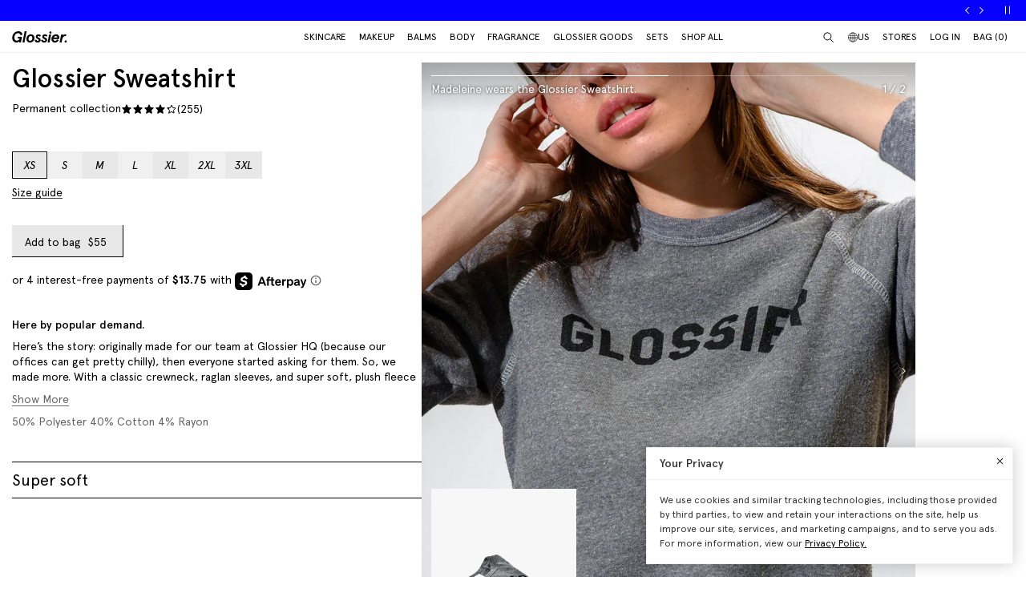

--- FILE ---
content_type: text/html; charset=utf-8
request_url: https://www.glossier.com/products/glossier-sweatshirt
body_size: 65014
content:
<!doctype html>
<html lang="en">
<head>
  
  <meta charset="utf-8">
  <meta http-equiv="X-UA-Compatible" content="IE=edge">
  <meta name="viewport" content="width=device-width, initial-scale=1">
  
    <link rel="canonical" href="https://www.glossier.com/products/glossier-sweatshirt?variant=43781988090101">
  

  <title>Glossier Sweatshirt</title>

  <script src="https://cdn.optimizely.com/js/22916101539.js"></script>
<script>
    if(window.optimizely) {
        window.optimizely.push({
            "type": "holdEvents"
        });
    }
</script>

  
    
      <meta name="description" content="We originally made these for team Glossier because our offices can get pretty chilly. Then everyone started asking for them so, we made more. Classic crewneck, raglan sleeves, with that super soft, plush fleece inside—it feels like something you’ve had forever. Now we can all match!">
    
  

  
  
  

  
  


<meta property="og:site_name" content="Glossier">
<meta property="og:url" content="https://www.glossier.com/products/glossier-sweatshirt">
<meta property="og:title" content="Glossier Sweatshirt">
<meta property="og:type" content="product">
<meta property="og:description" content="We originally made these for team Glossier because our offices can get pretty chilly. Then everyone started asking for them so, we made more. Classic crewneck, raglan sleeves, with that super soft, plush fleece inside—it feels like something you’ve had forever. Now we can all match!">

  
<meta property="product:availability" content="instock">
  <meta property="product:price:amount" content="55.00">
  <meta property="product:price:currency" content="USD"><meta property="og:image" content="http://www.glossier.com/cdn/shop/products/glossier-greysweatshirt-carousel-01-updated.png?v=1762200267">
      <meta property="og:image:url" content="https://www.glossier.com/cdn/shopifycloud/storefront/assets/no-image-2048-a2addb12.gif">
      <meta property="og:image:secure_url" content="https://www.glossier.com/cdn/shop/products/glossier-greysweatshirt-carousel-01-updated.png?v=1762200267">
      <meta property="og:image:width" content="1374">
      <meta property="og:image:height" content="1722">
      <meta property="og:image:alt" content="default | glossier sweatshirt"><meta property="og:image" content="http://www.glossier.com/cdn/shop/products/glossier-greysweatshirt-carousel-02.png?v=1681739799">
      <meta property="og:image:url" content="https://www.glossier.com/cdn/shopifycloud/storefront/assets/no-image-2048-a2addb12.gif">
      <meta property="og:image:secure_url" content="https://www.glossier.com/cdn/shop/products/glossier-greysweatshirt-carousel-02.png?v=1681739799">
      <meta property="og:image:width" content="916">
      <meta property="og:image:height" content="1148">
      <meta property="og:image:alt" content="default | Madeleine wears the Glossier Sweatshirt. | Madeleine wears the Glossier Sweatshirt."><meta property="og:image" content="http://www.glossier.com/cdn/shop/products/glossier-greysweatshirt-carousel-03.png?v=1681739799">
      <meta property="og:image:url" content="https://www.glossier.com/cdn/shopifycloud/storefront/assets/no-image-2048-a2addb12.gif">
      <meta property="og:image:secure_url" content="https://www.glossier.com/cdn/shop/products/glossier-greysweatshirt-carousel-03.png?v=1681739799">
      <meta property="og:image:width" content="916">
      <meta property="og:image:height" content="1148">
      <meta property="og:image:alt" content="default | Available in seven sizes.">

<meta name="twitter:site" content="@">
<meta name="twitter:card" content="summary_large_image">
<meta name="twitter:title" content="Glossier Sweatshirt">
<meta name="twitter:description" content="We originally made these for team Glossier because our offices can get pretty chilly. Then everyone started asking for them so, we made more. Classic crewneck, raglan sleeves, with that super soft, plush fleece inside—it feels like something you’ve had forever. Now we can all match!">


  
  <link rel="icon" type="image/png" href="//www.glossier.com/cdn/shop/files/favicon-dark_32x32.webp?v=1681821732" media="(prefers-color-scheme: no-preference)">
  <link rel="icon" type="image/png" href="//www.glossier.com/cdn/shop/files/favicon-dark_32x32.webp?v=1681821732" media="(prefers-color-scheme: light)"><link rel="icon" type="image/png" href="//www.glossier.com/cdn/shop/files/favicon-light_32x32.webp?v=1681821719" media="(prefers-color-scheme: dark)">
  <link rel="apple-touch-icon" href="//www.glossier.com/cdn/shop/files/favicon-light_180x180.webp?v=1681821719">

  
  



<link
  rel="preload"
  as="image"
  href="https://glossier-prod.imgix.net/products/glossier-greysweatshirt-carousel-01-updated.png?auto=compress,format&cs=srgb&w={width}"
  imagesrcset="
https://glossier-prod.imgix.net/products/glossier-greysweatshirt-carousel-01-updated.png?auto=compress,format&cs=srgb&w=180?auto=compress,format&cs=srgb 180w,https://glossier-prod.imgix.net/products/glossier-greysweatshirt-carousel-01-updated.png?auto=compress,format&cs=srgb&w=360?auto=compress,format&cs=srgb 360w,https://glossier-prod.imgix.net/products/glossier-greysweatshirt-carousel-01-updated.png?auto=compress,format&cs=srgb&w=540?auto=compress,format&cs=srgb 540w,https://glossier-prod.imgix.net/products/glossier-greysweatshirt-carousel-01-updated.png?auto=compress,format&cs=srgb&w=720?auto=compress,format&cs=srgb 720w,https://glossier-prod.imgix.net/products/glossier-greysweatshirt-carousel-01-updated.png?auto=compress,format&cs=srgb&w=900?auto=compress,format&cs=srgb 900w,https://glossier-prod.imgix.net/products/glossier-greysweatshirt-carousel-01-updated.png?auto=compress,format&cs=srgb&w=1080?auto=compress,format&cs=srgb 1080w,https://glossier-prod.imgix.net/products/glossier-greysweatshirt-carousel-01-updated.png?auto=compress,format&cs=srgb&w=1296?auto=compress,format&cs=srgb 1296w,https://glossier-prod.imgix.net/products/glossier-greysweatshirt-carousel-01-updated.png?auto=compress,format&cs=srgb&w=1374?auto=compress,format&cs=srgb 1374w"
  imagesizes="auto"
>

    
  

<link
  rel="preload"
  as="image"
  href="https://glossier-prod.imgix.net/products/glossier-greysweatshirt-carousel-02.png?auto=compress,format&cs=srgb&w={width}"
  imagesrcset="
https://glossier-prod.imgix.net/products/glossier-greysweatshirt-carousel-02.png?auto=compress,format&cs=srgb&w=180?auto=compress,format&cs=srgb 180w,https://glossier-prod.imgix.net/products/glossier-greysweatshirt-carousel-02.png?auto=compress,format&cs=srgb&w=360?auto=compress,format&cs=srgb 360w,https://glossier-prod.imgix.net/products/glossier-greysweatshirt-carousel-02.png?auto=compress,format&cs=srgb&w=540?auto=compress,format&cs=srgb 540w,https://glossier-prod.imgix.net/products/glossier-greysweatshirt-carousel-02.png?auto=compress,format&cs=srgb&w=720?auto=compress,format&cs=srgb 720w,https://glossier-prod.imgix.net/products/glossier-greysweatshirt-carousel-02.png?auto=compress,format&cs=srgb&w=900?auto=compress,format&cs=srgb 900w,https://glossier-prod.imgix.net/products/glossier-greysweatshirt-carousel-02.png?auto=compress,format&cs=srgb&w=916?auto=compress,format&cs=srgb 916w"
  imagesizes="auto"
>

    
  


  
  
  <script>
    window.configuration = {
      klaviyoAPI: 'Sn6eFZ',
      yotoAPI: 'xAJLIqkdZjK3FOIgCqiXbx1OtYADZxhE80pWNsAW',
    }
    window.SDG = window.SDG || {};
    window._ = window._ || {};
    window.__webpack_public_path__ = '//www.glossier.com/cdn/shop/t/1375/assets/';
    SDG.Data = {};
    SDG.Data.assetUrl = '//www.glossier.com/cdn/shop/t/1375/assets/';
    SDG.Data.fileUrl = '//www.glossier.com/cdn/shop/files/';
    SDG.Data.sq = [];
    SDG.Data.moneyFormat = '${{amount}}';
    SDG.Data.currencySymbol = "$"

    SDG.Data.countrySelectorRedirect = Boolean(true);
    SDG.Data.predictiveSearchUrl = '/search/suggest';
    SDG.Data.videoStrings = {
      play: "Play video",
      pause: "Pause video",
      mute: "Mute video",
      unmute: "Unmute video",
    };
    SDG.Data.noImageFoundUrl = '//www.glossier.com/cdn/shopifycloud/storefront/assets/no-image-100-2a702f30_75x.gif';
    SDG.Data.themeRole = 'main';
    SDG.Data.shopDomain = 'glossier-admin.myshopify.com';
    SDG.Data.imgixFormatParam = '?auto=compress,format&cs=srgb';
    SDG.Data.ukUrl = "https://uk.glossier.com";
  </script>

  

  <link href="//www.glossier.com/cdn/shop/t/1375/assets/style.css?v=155424169413700268321768406371" rel="stylesheet" type="text/css" media="all" />



  <link href="//www.glossier.com/cdn/shop/t/1375/assets/product.css?v=102964499537565258591768406371" rel="stylesheet" type="text/css" media="all" />





















  
  

  
  

  
  














<script>SDG.Data.path={404:'//www.glossier.com/cdn/shop/t/1375/assets/404.min.js?v=144273395684039749511768405836',account:'//www.glossier.com/cdn/shop/t/1375/assets/account.min.js?v=160959814035287110601768405836',account_dashboard:'//www.glossier.com/cdn/shop/t/1375/assets/account-dashboard.min.js?v=181919875830493842871768405836',collection:'//www.glossier.com/cdn/shop/t/1375/assets/collection.min.js?v=154052394141207469201768405836',index:'//www.glossier.com/cdn/shop/t/1375/assets/index.min.js?v=23782392740871721231768405836',opt_out:'//www.glossier.com/cdn/shop/t/1375/assets/privacyPreferenceCenter.min.js?v=57793882350724033051768405836',product:'//www.glossier.com/cdn/shop/t/1375/assets/product.min.js?v=141219515595627531781768405836',page:'//www.glossier.com/cdn/shop/t/1375/assets/page.min.js?v=123060111222986711701768405836',shopify_options:'//www.glossier.com/cdn/shopifycloud/storefront/assets/themes_support/option_selection-b017cd28.js',shade_finder_quiz:'//www.glossier.com/cdn/shop/t/1375/assets/shade-finder-quiz.min.js?v=32914477584993640051768405836',style_guide:'//www.glossier.com/cdn/shop/t/1375/assets/style-guide.min.js?v=26120404032960102061768405836'};SDG.Data.pageHandle='product';SDG.Data.ssId='';SDG.Data.template="product.glossier-sweatshirt";SDG.Data.imgixUrl='https://glossier-prod.imgix.net';SDG.Data.enableImgix=true;SDG.Data.klaviyoAPI='Sn6eFZ';SDG.Data.klaviyoNewsletterId='V9TWRD';SDG.Data.klaviyoCatalog='$shopify';SDG.Data.addToBag='Add to bag';SDG.Data.chooseSet='Choose set';SDG.Data.soldOut='Sold out';SDG.Data.notifyMe='Notify me';SDG.Data.comingSoon='See details';SDG.Data.globalEEnabled=Boolean(true);SDG.Data.findation={apiKey:"22897d4ebc7c90c693c4332c5efd07701644cd5f650c942a7a2ee1b66784",demoMode:false,};SDG.Data.captionColorRatio=50 / 100;SDG.Data.productThumbnailSettings={enable:true,};SDG.Data.pwl="[base64]";SDG.Data.pwla="WyJDYXNzaWUiLCJsYXNzaWUiXQ==";SDG.Data.enableCustomization=false;SDG.Data.translations={oneTrust:{screenreaderTitle:"Translation missing:en.general.one_trust.screenreader_title"}};window.enableSubscription=true;window.rcLoginAccessLink={settings:[{page:'/account',injectionAnchorSelectors:['#recharge-subscription-login-access-link'],injectionPosition:'afterend'}]};</script>


<script>SDG.Data.gwp=SDG.Data.gwp || {};SDG.Data.gwp.enableGwp=true;SDG.Data.gwp.gwpProductId="9002627596533";SDG.Data.gwp.gwpVariantId="46313447653621";SDG.Data.gwp.gwpThreshold="7500";SDG.Data.gwp.gwpProductTitle="Milky Jelly Cleansing Balm";SDG.Data.gwp.gwpCollateralVariantId=""</script>
<script>SDG.Data.pdpInterstitialUpsell=SDG.Data.pdpInterstitialUpsell || {};SDG.Data.pdpInterstitialUpsell.enabledGlobally=Boolean(false);SDG.Data.pdpInterstitialUpsell.enabledForThisProduct=Boolean();SDG.Data.pdpInterstitialUpsell.openDelay=1;SDG.Data.pdpInterstitialUpsell.triggerProductData=null;SDG.Data.pdpInterstitialUpsell.upsellProductVariantId=null;</script>
<script src="//www.glossier.com/cdn/shop/t/1375/assets/runtime.min.js?v=167519139731668828111768405836" defer></script>
<script src="//www.glossier.com/cdn/shop/t/1375/assets/app.min.js?v=118205914868829167781768405836" defer></script>


  
  

<!-- Begin Shopify-Afterpay JavaScript Snippet (v1.1.5) -->

  <script type="text/javascript">
    // Overrides:
    // var afterpay_min = 1.00;       // As per your Afterpay contract.
    // var afterpay_max = 2000.00;    // As per your Afterpay contract.
    // var afterpay_msg_size = 'sm';  // Can be 'xs', 'sm', 'md' or 'lg'.
    // var afterpay_bold_amount = true;
    var afterpay_logo_theme = 'black';  // Can be 'colour', 'black' or 'white'.
    // var afterpay_modal_open_icon = true;
    // var afterpay_hide_upper_limit = false;
    // var afterpay_hide_lower_limit = true;
    // var afterpay_show_if_outside_limits = true;
    // var afterpay_cbt_enabled = false;
    // var afterpay_apr_loans_available = false;

    // var afterpay_product_integration_enabled = true;
    var afterpay_product_selector = '#productAfterpay';
    var afterpay_variable_price_fallback = true;
    var afterpay_variable_price_fallback_selector = '.js-price-original';
    // var afterpay_variable_price_fallback_method = 'mutation';  // Can be 'mutation' or 'interval'.

    // var afterpay_cart_integration_enabled = true;
    // var afterpay_cart_static_selector = '#cart-subtotal-selector';
    // var afterpay_variable_subtotal_fallback = false;
    // var afterpay_variable_subtotal_fallback_selector = '';
    // var afterpay_variable_subtotal_fallback_method = 'mutation'; // Can be 'mutation' or 'interval'.
    // var afterpay_cart_dynamic_integration_enabled = false;

    // var afterpay_footer_logo_enabled = true;
    // var afterpay_footer_logo_format = 'icon';  // Can be 'icon', 'stacked' or 'logo'.
    // var afterpay_footer_logo_theme = 'colour'; // Can be 'colour', 'black' or 'white'.
    // var afterpay_footer_logo_background = 'border';  // Can be 'border' or 'transparent'.
    // var afterpay_footer_logo_container = 'footer ul.payment-icons';
    // var afterpay_footer_logo_template = '<li class="payment-icon"><object data="{logo_path}" type="image/svg+xml"></object></li>';

    // Non-editable fields:
    var afterpay_js_language = "en";
    var afterpay_js_country = "US";
    var afterpay_shop_currency = "USD";
    var afterpay_cart_currency = "USD";
    var afterpay_shop_money_format = "${{amount}}";
    var afterpay_shop_permanent_domain = "glossier-admin.myshopify.com";
    var afterpay_theme_name = "1\/16 | MJC Balm GWP | Release 3.37.0";
    var afterpay_product = {"id":8035307454709,"title":"Glossier Sweatshirt","handle":"glossier-sweatshirt","description":"\u003cp class=\"pv-details__info-item pv-details__tagline\"\u003e\u003cstrong\u003eHere by popular demand.\u003c\/strong\u003e\u003c\/p\u003e\n\u003cp class=\"pv-details__info-item\" id=\"description-item\"\u003eHere’s the story: originally made for our team at Glossier HQ (because our offices can get pretty chilly), then everyone started asking for them. So, we made more. With a classic crewneck, raglan sleeves, and super soft, plush fleece interior—it feels like something you’ve worn (and loved) forever. Plus, now we can all match!\u003c\/p\u003e\n\u003cp class=\"pv-details__info-item pv-details__attributes\"\u003eMaterials:\u003c\/p\u003e\n\u003cp class=\"pv-details__info-item pv-details__attributes\"\u003e50% Polyester 40% Cotton 4% Rayon\u003c\/p\u003e","published_at":"2023-04-11T02:58:35-04:00","created_at":"2023-03-30T11:11:17-04:00","vendor":"Glossier","type":"Merch","tags":["apparel","Dev import 2","emp-disc-yes","GLS 2.0","GLS 2.0 Standalone","Maximum Limit: 3","Maximum Limit: 5","merch","pricing_export","Promo Excluded","SDG Test","Shop All","sub-category: merch"],"price":5500,"price_min":5500,"price_max":5500,"available":true,"price_varies":false,"compare_at_price":null,"compare_at_price_min":0,"compare_at_price_max":0,"compare_at_price_varies":false,"variants":[{"id":43781988090101,"title":"XS","option1":"XS","option2":null,"option3":null,"sku":"SWE-161-03-00","requires_shipping":true,"taxable":true,"featured_image":null,"available":true,"name":"Glossier Sweatshirt - XS","public_title":"XS","options":["XS"],"price":5500,"weight":268,"compare_at_price":null,"inventory_management":"shopify","barcode":"","requires_selling_plan":false,"selling_plan_allocations":[],"quantity_rule":{"min":1,"max":null,"increment":1}},{"id":43781988155637,"title":"S","option1":"S","option2":null,"option3":null,"sku":"SWE-161-04-00","requires_shipping":true,"taxable":true,"featured_image":null,"available":true,"name":"Glossier Sweatshirt - S","public_title":"S","options":["S"],"price":5500,"weight":268,"compare_at_price":null,"inventory_management":"shopify","barcode":"","requires_selling_plan":false,"selling_plan_allocations":[],"quantity_rule":{"min":1,"max":null,"increment":1}},{"id":43781988188405,"title":"M","option1":"M","option2":null,"option3":null,"sku":"SWE-161-05-00","requires_shipping":true,"taxable":true,"featured_image":null,"available":true,"name":"Glossier Sweatshirt - M","public_title":"M","options":["M"],"price":5500,"weight":268,"compare_at_price":null,"inventory_management":"shopify","barcode":"","requires_selling_plan":false,"selling_plan_allocations":[],"quantity_rule":{"min":1,"max":null,"increment":1}},{"id":43781988253941,"title":"L","option1":"L","option2":null,"option3":null,"sku":"SWE-161-06-00","requires_shipping":true,"taxable":true,"featured_image":null,"available":true,"name":"Glossier Sweatshirt - L","public_title":"L","options":["L"],"price":5500,"weight":268,"compare_at_price":null,"inventory_management":"shopify","barcode":"","requires_selling_plan":false,"selling_plan_allocations":[],"quantity_rule":{"min":1,"max":null,"increment":1}},{"id":43781988319477,"title":"XL","option1":"XL","option2":null,"option3":null,"sku":"SWE-161-07-00","requires_shipping":true,"taxable":true,"featured_image":null,"available":true,"name":"Glossier Sweatshirt - XL","public_title":"XL","options":["XL"],"price":5500,"weight":268,"compare_at_price":null,"inventory_management":"shopify","barcode":"","requires_selling_plan":false,"selling_plan_allocations":[],"quantity_rule":{"min":1,"max":null,"increment":1}},{"id":43781988352245,"title":"2XL","option1":"2XL","option2":null,"option3":null,"sku":"SWE-161-08-00","requires_shipping":true,"taxable":true,"featured_image":null,"available":true,"name":"Glossier Sweatshirt - 2XL","public_title":"2XL","options":["2XL"],"price":5500,"weight":268,"compare_at_price":null,"inventory_management":"shopify","barcode":"","requires_selling_plan":false,"selling_plan_allocations":[],"quantity_rule":{"min":1,"max":null,"increment":1}},{"id":43781988385013,"title":"3XL","option1":"3XL","option2":null,"option3":null,"sku":"SWE-161-20-00","requires_shipping":true,"taxable":true,"featured_image":null,"available":true,"name":"Glossier Sweatshirt - 3XL","public_title":"3XL","options":["3XL"],"price":5500,"weight":268,"compare_at_price":null,"inventory_management":"shopify","barcode":"","requires_selling_plan":false,"selling_plan_allocations":[],"quantity_rule":{"min":1,"max":null,"increment":1}}],"images":["\/\/www.glossier.com\/cdn\/shop\/products\/glossier-greysweatshirt-carousel-01-updated.png?v=1762200267","\/\/www.glossier.com\/cdn\/shop\/products\/glossier-greysweatshirt-carousel-02.png?v=1681739799","\/\/www.glossier.com\/cdn\/shop\/products\/glossier-greysweatshirt-carousel-03.png?v=1681739799"],"featured_image":"\/\/www.glossier.com\/cdn\/shop\/products\/glossier-greysweatshirt-carousel-01-updated.png?v=1762200267","options":["size"],"media":[{"alt":"default | glossier sweatshirt","id":31649995718901,"position":1,"preview_image":{"aspect_ratio":0.798,"height":1722,"width":1374,"src":"\/\/www.glossier.com\/cdn\/shop\/products\/glossier-greysweatshirt-carousel-01-updated.png?v=1762200267"},"aspect_ratio":0.798,"height":1722,"media_type":"image","src":"\/\/www.glossier.com\/cdn\/shop\/products\/glossier-greysweatshirt-carousel-01-updated.png?v=1762200267","width":1374},{"alt":"default | Madeleine wears the Glossier Sweatshirt. | Madeleine wears the Glossier Sweatshirt.","id":31610337493237,"position":2,"preview_image":{"aspect_ratio":0.798,"height":1148,"width":916,"src":"\/\/www.glossier.com\/cdn\/shop\/products\/glossier-greysweatshirt-carousel-02.png?v=1681739799"},"aspect_ratio":0.798,"height":1148,"media_type":"image","src":"\/\/www.glossier.com\/cdn\/shop\/products\/glossier-greysweatshirt-carousel-02.png?v=1681739799","width":916},{"alt":"default | Available in seven sizes.","id":31610337460469,"position":3,"preview_image":{"aspect_ratio":0.798,"height":1148,"width":916,"src":"\/\/www.glossier.com\/cdn\/shop\/products\/glossier-greysweatshirt-carousel-03.png?v=1681739799"},"aspect_ratio":0.798,"height":1148,"media_type":"image","src":"\/\/www.glossier.com\/cdn\/shop\/products\/glossier-greysweatshirt-carousel-03.png?v=1681739799","width":916}],"requires_selling_plan":false,"selling_plan_groups":[],"content":"\u003cp class=\"pv-details__info-item pv-details__tagline\"\u003e\u003cstrong\u003eHere by popular demand.\u003c\/strong\u003e\u003c\/p\u003e\n\u003cp class=\"pv-details__info-item\" id=\"description-item\"\u003eHere’s the story: originally made for our team at Glossier HQ (because our offices can get pretty chilly), then everyone started asking for them. So, we made more. With a classic crewneck, raglan sleeves, and super soft, plush fleece interior—it feels like something you’ve worn (and loved) forever. Plus, now we can all match!\u003c\/p\u003e\n\u003cp class=\"pv-details__info-item pv-details__attributes\"\u003eMaterials:\u003c\/p\u003e\n\u003cp class=\"pv-details__info-item pv-details__attributes\"\u003e50% Polyester 40% Cotton 4% Rayon\u003c\/p\u003e"};
    var afterpay_current_variant = {"id":43781988090101,"title":"XS","option1":"XS","option2":null,"option3":null,"sku":"SWE-161-03-00","requires_shipping":true,"taxable":true,"featured_image":null,"available":true,"name":"Glossier Sweatshirt - XS","public_title":"XS","options":["XS"],"price":5500,"weight":268,"compare_at_price":null,"inventory_management":"shopify","barcode":"","requires_selling_plan":false,"selling_plan_allocations":[],"quantity_rule":{"min":1,"max":null,"increment":1}};
    var afterpay_cart_total_price = 0;
    var afterpay_js_snippet_version = '1.1.5';
  </script>
  <script type="text/javascript" src="https://static.afterpay.com/shopify-afterpay-javascript.js" defer></script>

<!-- End Shopify-Afterpay JavaScript Snippet (v1.1.5) -->




  <script type="text/javascript">
  // function that checks if OptanonConsent cookie is present
  function initYotpoWidget() {
    var cookie = document.cookie;
    var head = document.getElementsByTagName('head')[0];
    if (cookie.indexOf("OptanonConsent") >= 0) {
      // if OneTrust tracking is allowed, load Yotpo widget without preventCookies
      // C0002%3A1 decodes to C0002:1, which is the value of the OneTrust cookie when tracking is allowed
      if (cookie.indexOf("C0002%3A1") >= 0) {
        (function e() {
          var e = document.createElement("script");
          e.type = "text/javascript", e.async = true, e.src = "//staticw2.yotpo.com/xAJLIqkdZjK3FOIgCqiXbx1OtYADZxhE80pWNsAW/widget.js?preventCookies=false";
          head.appendChild(e);
        })();
      } else {
        (function e() {
          var e = document.createElement("script");
          e.type = "text/javascript", e.async = true, e.src = "//staticw2.yotpo.com/xAJLIqkdZjK3FOIgCqiXbx1OtYADZxhE80pWNsAW/widget.js?preventCookies=true";
          // append e to head var
          head.appendChild(e);
        })();
      }
    }
  }

  initYotpoWidget();
</script>


  
  <script type="text/javascript" src="https://assets.findation.com/javascripts/w-adv-10.min.js"></script>


  <script>window.performance && window.performance.mark && window.performance.mark('shopify.content_for_header.start');</script><meta name="google-site-verification" content="eA38Qj9a6poDjP3zwQOigEpqS93x9ljpFHu0THP_M9c">
<meta id="shopify-digital-wallet" name="shopify-digital-wallet" content="/62791647477/digital_wallets/dialog">
<meta name="shopify-checkout-api-token" content="ae44601cdd6e73dfa1237c280d7d1165">
<meta id="in-context-paypal-metadata" data-shop-id="62791647477" data-venmo-supported="true" data-environment="production" data-locale="en_US" data-paypal-v4="true" data-currency="USD">
<link rel="alternate" hreflang="x-default" href="https://www.glossier.com/products/glossier-sweatshirt">
<link rel="alternate" hreflang="en-TT" href="https://www.glossier.com/en-tt/products/glossier-sweatshirt">
<link rel="alternate" hreflang="en-SK" href="https://www.glossier.com/en-sk/products/glossier-sweatshirt">
<link rel="alternate" hreflang="en-CA" href="https://www.glossier.com/en-ca/products/glossier-sweatshirt">
<link rel="alternate" hreflang="fr-CA" href="https://www.glossier.com/fr-ca/products/glossier-sweatshirt">
<link rel="alternate" hreflang="en-DK" href="https://www.glossier.com/en-dk/products/glossier-sweatshirt">
<link rel="alternate" hreflang="fr-FR" href="https://www.glossier.com/fr-fr/products/glossier-sweatshirt">
<link rel="alternate" hreflang="en-FR" href="https://www.glossier.com/en-fr/products/glossier-sweatshirt">
<link rel="alternate" hreflang="en-IE" href="https://www.glossier.com/en-ie/products/glossier-sweatshirt">
<link rel="alternate" hreflang="en-SE" href="https://www.glossier.com/en-se/products/glossier-sweatshirt">
<link rel="alternate" hreflang="en-AD" href="https://www.glossier.com/en-ad/products/glossier-sweatshirt">
<link rel="alternate" hreflang="en-AE" href="https://www.glossier.com/en-ae/products/glossier-sweatshirt">
<link rel="alternate" hreflang="en-AG" href="https://www.glossier.com/en-ag/products/glossier-sweatshirt">
<link rel="alternate" hreflang="en-AI" href="https://www.glossier.com/en-ai/products/glossier-sweatshirt">
<link rel="alternate" hreflang="en-AL" href="https://www.glossier.com/en-al/products/glossier-sweatshirt">
<link rel="alternate" hreflang="en-AM" href="https://www.glossier.com/en-am/products/glossier-sweatshirt">
<link rel="alternate" hreflang="en-AO" href="https://www.glossier.com/en-ao/products/glossier-sweatshirt">
<link rel="alternate" hreflang="en-AT" href="https://www.glossier.com/en-at/products/glossier-sweatshirt">
<link rel="alternate" hreflang="en-AU" href="https://www.glossier.com/en-au/products/glossier-sweatshirt">
<link rel="alternate" hreflang="en-AW" href="https://www.glossier.com/en-aw/products/glossier-sweatshirt">
<link rel="alternate" hreflang="en-AZ" href="https://www.glossier.com/en-az/products/glossier-sweatshirt">
<link rel="alternate" hreflang="en-BA" href="https://www.glossier.com/en-ba/products/glossier-sweatshirt">
<link rel="alternate" hreflang="en-BB" href="https://www.glossier.com/en-bb/products/glossier-sweatshirt">
<link rel="alternate" hreflang="en-BD" href="https://www.glossier.com/en-bd/products/glossier-sweatshirt">
<link rel="alternate" hreflang="en-BE" href="https://www.glossier.com/en-be/products/glossier-sweatshirt">
<link rel="alternate" hreflang="en-BF" href="https://www.glossier.com/en-bf/products/glossier-sweatshirt">
<link rel="alternate" hreflang="en-BG" href="https://www.glossier.com/en-bg/products/glossier-sweatshirt">
<link rel="alternate" hreflang="en-BH" href="https://www.glossier.com/en-bh/products/glossier-sweatshirt">
<link rel="alternate" hreflang="en-BI" href="https://www.glossier.com/en-bi/products/glossier-sweatshirt">
<link rel="alternate" hreflang="en-BJ" href="https://www.glossier.com/en-bj/products/glossier-sweatshirt">
<link rel="alternate" hreflang="en-BL" href="https://www.glossier.com/en-bl/products/glossier-sweatshirt">
<link rel="alternate" hreflang="en-BM" href="https://www.glossier.com/en-bm/products/glossier-sweatshirt">
<link rel="alternate" hreflang="en-BN" href="https://www.glossier.com/en-bn/products/glossier-sweatshirt">
<link rel="alternate" hreflang="en-BO" href="https://www.glossier.com/en-bo/products/glossier-sweatshirt">
<link rel="alternate" hreflang="en-BR" href="https://www.glossier.com/en-br/products/glossier-sweatshirt">
<link rel="alternate" hreflang="en-BS" href="https://www.glossier.com/en-bs/products/glossier-sweatshirt">
<link rel="alternate" hreflang="en-BT" href="https://www.glossier.com/en-bt/products/glossier-sweatshirt">
<link rel="alternate" hreflang="en-BW" href="https://www.glossier.com/en-bw/products/glossier-sweatshirt">
<link rel="alternate" hreflang="en-BZ" href="https://www.glossier.com/en-bz/products/glossier-sweatshirt">
<link rel="alternate" hreflang="en-CG" href="https://www.glossier.com/en-cg/products/glossier-sweatshirt">
<link rel="alternate" hreflang="en-CH" href="https://www.glossier.com/en-ch/products/glossier-sweatshirt">
<link rel="alternate" hreflang="en-CI" href="https://www.glossier.com/en-ci/products/glossier-sweatshirt">
<link rel="alternate" hreflang="en-CK" href="https://www.glossier.com/en-ck/products/glossier-sweatshirt">
<link rel="alternate" hreflang="en-CM" href="https://www.glossier.com/en-cm/products/glossier-sweatshirt">
<link rel="alternate" hreflang="en-CN" href="https://www.glossier.com/en-cn/products/glossier-sweatshirt">
<link rel="alternate" hreflang="en-CO" href="https://www.glossier.com/en-co/products/glossier-sweatshirt">
<link rel="alternate" hreflang="en-CR" href="https://www.glossier.com/en-cr/products/glossier-sweatshirt">
<link rel="alternate" hreflang="en-CV" href="https://www.glossier.com/en-cv/products/glossier-sweatshirt">
<link rel="alternate" hreflang="en-CW" href="https://www.glossier.com/en-cw/products/glossier-sweatshirt">
<link rel="alternate" hreflang="en-CY" href="https://www.glossier.com/en-cy/products/glossier-sweatshirt">
<link rel="alternate" hreflang="en-CZ" href="https://www.glossier.com/en-cz/products/glossier-sweatshirt">
<link rel="alternate" hreflang="en-DE" href="https://www.glossier.com/en-de/products/glossier-sweatshirt">
<link rel="alternate" hreflang="en-DJ" href="https://www.glossier.com/en-dj/products/glossier-sweatshirt">
<link rel="alternate" hreflang="en-DM" href="https://www.glossier.com/en-dm/products/glossier-sweatshirt">
<link rel="alternate" hreflang="en-DO" href="https://www.glossier.com/en-do/products/glossier-sweatshirt">
<link rel="alternate" hreflang="en-EC" href="https://www.glossier.com/en-ec/products/glossier-sweatshirt">
<link rel="alternate" hreflang="en-EE" href="https://www.glossier.com/en-ee/products/glossier-sweatshirt">
<link rel="alternate" hreflang="en-EG" href="https://www.glossier.com/en-eg/products/glossier-sweatshirt">
<link rel="alternate" hreflang="en-ES" href="https://www.glossier.com/en-es/products/glossier-sweatshirt">
<link rel="alternate" hreflang="en-FI" href="https://www.glossier.com/en-fi/products/glossier-sweatshirt">
<link rel="alternate" hreflang="en-FJ" href="https://www.glossier.com/en-fj/products/glossier-sweatshirt">
<link rel="alternate" hreflang="en-FK" href="https://www.glossier.com/en-fk/products/glossier-sweatshirt">
<link rel="alternate" hreflang="en-FO" href="https://www.glossier.com/en-fo/products/glossier-sweatshirt">
<link rel="alternate" hreflang="en-GA" href="https://www.glossier.com/en-ga/products/glossier-sweatshirt">
<link rel="alternate" hreflang="en-GD" href="https://www.glossier.com/en-gd/products/glossier-sweatshirt">
<link rel="alternate" hreflang="en-GE" href="https://www.glossier.com/en-ge/products/glossier-sweatshirt">
<link rel="alternate" hreflang="en-GF" href="https://www.glossier.com/en-gf/products/glossier-sweatshirt">
<link rel="alternate" hreflang="en-GG" href="https://www.glossier.com/en-gg/products/glossier-sweatshirt">
<link rel="alternate" hreflang="en-GH" href="https://www.glossier.com/en-gh/products/glossier-sweatshirt">
<link rel="alternate" hreflang="en-GI" href="https://www.glossier.com/en-gi/products/glossier-sweatshirt">
<link rel="alternate" hreflang="en-GL" href="https://www.glossier.com/en-gl/products/glossier-sweatshirt">
<link rel="alternate" hreflang="en-GM" href="https://www.glossier.com/en-gm/products/glossier-sweatshirt">
<link rel="alternate" hreflang="en-GN" href="https://www.glossier.com/en-gn/products/glossier-sweatshirt">
<link rel="alternate" hreflang="en-GP" href="https://www.glossier.com/en-gp/products/glossier-sweatshirt">
<link rel="alternate" hreflang="en-GQ" href="https://www.glossier.com/en-gq/products/glossier-sweatshirt">
<link rel="alternate" hreflang="en-GR" href="https://www.glossier.com/en-gr/products/glossier-sweatshirt">
<link rel="alternate" hreflang="en-GT" href="https://www.glossier.com/en-gt/products/glossier-sweatshirt">
<link rel="alternate" hreflang="en-GW" href="https://www.glossier.com/en-gw/products/glossier-sweatshirt">
<link rel="alternate" hreflang="en-GY" href="https://www.glossier.com/en-gy/products/glossier-sweatshirt">
<link rel="alternate" hreflang="en-HK" href="https://www.glossier.com/en-hk/products/glossier-sweatshirt">
<link rel="alternate" hreflang="en-HN" href="https://www.glossier.com/en-hn/products/glossier-sweatshirt">
<link rel="alternate" hreflang="en-HR" href="https://www.glossier.com/en-hr/products/glossier-sweatshirt">
<link rel="alternate" hreflang="en-HT" href="https://www.glossier.com/en-ht/products/glossier-sweatshirt">
<link rel="alternate" hreflang="en-HU" href="https://www.glossier.com/en-hu/products/glossier-sweatshirt">
<link rel="alternate" hreflang="en-IL" href="https://www.glossier.com/en-il/products/glossier-sweatshirt">
<link rel="alternate" hreflang="en-IM" href="https://www.glossier.com/en-im/products/glossier-sweatshirt">
<link rel="alternate" hreflang="en-IN" href="https://www.glossier.com/en-in/products/glossier-sweatshirt">
<link rel="alternate" hreflang="en-IS" href="https://www.glossier.com/en-is/products/glossier-sweatshirt">
<link rel="alternate" hreflang="en-IT" href="https://www.glossier.com/en-it/products/glossier-sweatshirt">
<link rel="alternate" hreflang="en-JE" href="https://www.glossier.com/en-je/products/glossier-sweatshirt">
<link rel="alternate" hreflang="en-JM" href="https://www.glossier.com/en-jm/products/glossier-sweatshirt">
<link rel="alternate" hreflang="en-JO" href="https://www.glossier.com/en-jo/products/glossier-sweatshirt">
<link rel="alternate" hreflang="en-JP" href="https://www.glossier.com/en-jp/products/glossier-sweatshirt">
<link rel="alternate" hreflang="en-KE" href="https://www.glossier.com/en-ke/products/glossier-sweatshirt">
<link rel="alternate" hreflang="en-KG" href="https://www.glossier.com/en-kg/products/glossier-sweatshirt">
<link rel="alternate" hreflang="en-KH" href="https://www.glossier.com/en-kh/products/glossier-sweatshirt">
<link rel="alternate" hreflang="en-KI" href="https://www.glossier.com/en-ki/products/glossier-sweatshirt">
<link rel="alternate" hreflang="en-KM" href="https://www.glossier.com/en-km/products/glossier-sweatshirt">
<link rel="alternate" hreflang="en-KN" href="https://www.glossier.com/en-kn/products/glossier-sweatshirt">
<link rel="alternate" hreflang="en-KR" href="https://www.glossier.com/en-kr/products/glossier-sweatshirt">
<link rel="alternate" hreflang="en-KW" href="https://www.glossier.com/en-kw/products/glossier-sweatshirt">
<link rel="alternate" hreflang="en-KY" href="https://www.glossier.com/en-ky/products/glossier-sweatshirt">
<link rel="alternate" hreflang="en-KZ" href="https://www.glossier.com/en-kz/products/glossier-sweatshirt">
<link rel="alternate" hreflang="en-LA" href="https://www.glossier.com/en-la/products/glossier-sweatshirt">
<link rel="alternate" hreflang="en-LC" href="https://www.glossier.com/en-lc/products/glossier-sweatshirt">
<link rel="alternate" hreflang="en-LI" href="https://www.glossier.com/en-li/products/glossier-sweatshirt">
<link rel="alternate" hreflang="en-LK" href="https://www.glossier.com/en-lk/products/glossier-sweatshirt">
<link rel="alternate" hreflang="en-LR" href="https://www.glossier.com/en-lr/products/glossier-sweatshirt">
<link rel="alternate" hreflang="en-LS" href="https://www.glossier.com/en-ls/products/glossier-sweatshirt">
<link rel="alternate" hreflang="en-LT" href="https://www.glossier.com/en-lt/products/glossier-sweatshirt">
<link rel="alternate" hreflang="en-LU" href="https://www.glossier.com/en-lu/products/glossier-sweatshirt">
<link rel="alternate" hreflang="en-LV" href="https://www.glossier.com/en-lv/products/glossier-sweatshirt">
<link rel="alternate" hreflang="en-MA" href="https://www.glossier.com/en-ma/products/glossier-sweatshirt">
<link rel="alternate" hreflang="en-MC" href="https://www.glossier.com/en-mc/products/glossier-sweatshirt">
<link rel="alternate" hreflang="en-MD" href="https://www.glossier.com/en-md/products/glossier-sweatshirt">
<link rel="alternate" hreflang="en-ME" href="https://www.glossier.com/en-me/products/glossier-sweatshirt">
<link rel="alternate" hreflang="en-MF" href="https://www.glossier.com/en-mf/products/glossier-sweatshirt">
<link rel="alternate" hreflang="en-MG" href="https://www.glossier.com/en-mg/products/glossier-sweatshirt">
<link rel="alternate" hreflang="en-MK" href="https://www.glossier.com/en-mk/products/glossier-sweatshirt">
<link rel="alternate" hreflang="en-MN" href="https://www.glossier.com/en-mn/products/glossier-sweatshirt">
<link rel="alternate" hreflang="en-MO" href="https://www.glossier.com/en-mo/products/glossier-sweatshirt">
<link rel="alternate" hreflang="en-MQ" href="https://www.glossier.com/en-mq/products/glossier-sweatshirt">
<link rel="alternate" hreflang="en-MR" href="https://www.glossier.com/en-mr/products/glossier-sweatshirt">
<link rel="alternate" hreflang="en-MS" href="https://www.glossier.com/en-ms/products/glossier-sweatshirt">
<link rel="alternate" hreflang="en-MT" href="https://www.glossier.com/en-mt/products/glossier-sweatshirt">
<link rel="alternate" hreflang="en-MU" href="https://www.glossier.com/en-mu/products/glossier-sweatshirt">
<link rel="alternate" hreflang="en-MV" href="https://www.glossier.com/en-mv/products/glossier-sweatshirt">
<link rel="alternate" hreflang="en-MW" href="https://www.glossier.com/en-mw/products/glossier-sweatshirt">
<link rel="alternate" hreflang="en-MX" href="https://www.glossier.com/en-mx/products/glossier-sweatshirt">
<link rel="alternate" hreflang="en-MZ" href="https://www.glossier.com/en-mz/products/glossier-sweatshirt">
<link rel="alternate" hreflang="en-NA" href="https://www.glossier.com/en-na/products/glossier-sweatshirt">
<link rel="alternate" hreflang="en-NC" href="https://www.glossier.com/en-nc/products/glossier-sweatshirt">
<link rel="alternate" hreflang="en-NG" href="https://www.glossier.com/en-ng/products/glossier-sweatshirt">
<link rel="alternate" hreflang="en-NL" href="https://www.glossier.com/en-nl/products/glossier-sweatshirt">
<link rel="alternate" hreflang="en-NO" href="https://www.glossier.com/en-no/products/glossier-sweatshirt">
<link rel="alternate" hreflang="en-NP" href="https://www.glossier.com/en-np/products/glossier-sweatshirt">
<link rel="alternate" hreflang="en-NR" href="https://www.glossier.com/en-nr/products/glossier-sweatshirt">
<link rel="alternate" hreflang="en-NU" href="https://www.glossier.com/en-nu/products/glossier-sweatshirt">
<link rel="alternate" hreflang="en-NZ" href="https://www.glossier.com/en-nz/products/glossier-sweatshirt">
<link rel="alternate" hreflang="en-OM" href="https://www.glossier.com/en-om/products/glossier-sweatshirt">
<link rel="alternate" hreflang="en-PA" href="https://www.glossier.com/en-pa/products/glossier-sweatshirt">
<link rel="alternate" hreflang="en-PF" href="https://www.glossier.com/en-pf/products/glossier-sweatshirt">
<link rel="alternate" hreflang="en-PG" href="https://www.glossier.com/en-pg/products/glossier-sweatshirt">
<link rel="alternate" hreflang="en-PH" href="https://www.glossier.com/en-ph/products/glossier-sweatshirt">
<link rel="alternate" hreflang="en-PK" href="https://www.glossier.com/en-pk/products/glossier-sweatshirt">
<link rel="alternate" hreflang="en-PL" href="https://www.glossier.com/en-pl/products/glossier-sweatshirt">
<link rel="alternate" hreflang="en-PT" href="https://www.glossier.com/en-pt/products/glossier-sweatshirt">
<link rel="alternate" hreflang="en-PY" href="https://www.glossier.com/en-py/products/glossier-sweatshirt">
<link rel="alternate" hreflang="en-QA" href="https://www.glossier.com/en-qa/products/glossier-sweatshirt">
<link rel="alternate" hreflang="en-RE" href="https://www.glossier.com/en-re/products/glossier-sweatshirt">
<link rel="alternate" hreflang="en-RO" href="https://www.glossier.com/en-ro/products/glossier-sweatshirt">
<link rel="alternate" hreflang="en-RS" href="https://www.glossier.com/en-rs/products/glossier-sweatshirt">
<link rel="alternate" hreflang="en-RW" href="https://www.glossier.com/en-rw/products/glossier-sweatshirt">
<link rel="alternate" hreflang="en-SA" href="https://www.glossier.com/en-sa/products/glossier-sweatshirt">
<link rel="alternate" hreflang="en-SB" href="https://www.glossier.com/en-sb/products/glossier-sweatshirt">
<link rel="alternate" hreflang="en-SC" href="https://www.glossier.com/en-sc/products/glossier-sweatshirt">
<link rel="alternate" hreflang="en-SG" href="https://www.glossier.com/en-sg/products/glossier-sweatshirt">
<link rel="alternate" hreflang="en-SH" href="https://www.glossier.com/en-sh/products/glossier-sweatshirt">
<link rel="alternate" hreflang="en-SI" href="https://www.glossier.com/en-si/products/glossier-sweatshirt">
<link rel="alternate" hreflang="en-SL" href="https://www.glossier.com/en-sl/products/glossier-sweatshirt">
<link rel="alternate" hreflang="en-SM" href="https://www.glossier.com/en-sm/products/glossier-sweatshirt">
<link rel="alternate" hreflang="en-SN" href="https://www.glossier.com/en-sn/products/glossier-sweatshirt">
<link rel="alternate" hreflang="en-SR" href="https://www.glossier.com/en-sr/products/glossier-sweatshirt">
<link rel="alternate" hreflang="en-ST" href="https://www.glossier.com/en-st/products/glossier-sweatshirt">
<link rel="alternate" hreflang="en-SV" href="https://www.glossier.com/en-sv/products/glossier-sweatshirt">
<link rel="alternate" hreflang="en-SX" href="https://www.glossier.com/en-sx/products/glossier-sweatshirt">
<link rel="alternate" hreflang="en-SZ" href="https://www.glossier.com/en-sz/products/glossier-sweatshirt">
<link rel="alternate" hreflang="en-TC" href="https://www.glossier.com/en-tc/products/glossier-sweatshirt">
<link rel="alternate" hreflang="en-TD" href="https://www.glossier.com/en-td/products/glossier-sweatshirt">
<link rel="alternate" hreflang="en-TG" href="https://www.glossier.com/en-tg/products/glossier-sweatshirt">
<link rel="alternate" hreflang="en-TH" href="https://www.glossier.com/en-th/products/glossier-sweatshirt">
<link rel="alternate" hreflang="en-TL" href="https://www.glossier.com/en-tl/products/glossier-sweatshirt">
<link rel="alternate" hreflang="en-TM" href="https://www.glossier.com/en-tm/products/glossier-sweatshirt">
<link rel="alternate" hreflang="en-TN" href="https://www.glossier.com/en-tn/products/glossier-sweatshirt">
<link rel="alternate" hreflang="en-TO" href="https://www.glossier.com/en-to/products/glossier-sweatshirt">
<link rel="alternate" hreflang="en-TV" href="https://www.glossier.com/en-tv/products/glossier-sweatshirt">
<link rel="alternate" hreflang="en-TW" href="https://www.glossier.com/en-tw/products/glossier-sweatshirt">
<link rel="alternate" hreflang="en-TZ" href="https://www.glossier.com/en-tz/products/glossier-sweatshirt">
<link rel="alternate" hreflang="en-UG" href="https://www.glossier.com/en-ug/products/glossier-sweatshirt">
<link rel="alternate" hreflang="en-UZ" href="https://www.glossier.com/en-uz/products/glossier-sweatshirt">
<link rel="alternate" hreflang="en-VA" href="https://www.glossier.com/en-va/products/glossier-sweatshirt">
<link rel="alternate" hreflang="en-VC" href="https://www.glossier.com/en-vc/products/glossier-sweatshirt">
<link rel="alternate" hreflang="en-VG" href="https://www.glossier.com/en-vg/products/glossier-sweatshirt">
<link rel="alternate" hreflang="en-VU" href="https://www.glossier.com/en-vu/products/glossier-sweatshirt">
<link rel="alternate" hreflang="en-WF" href="https://www.glossier.com/en-wf/products/glossier-sweatshirt">
<link rel="alternate" hreflang="en-WS" href="https://www.glossier.com/en-ws/products/glossier-sweatshirt">
<link rel="alternate" hreflang="en-YT" href="https://www.glossier.com/en-yt/products/glossier-sweatshirt">
<link rel="alternate" hreflang="en-ZA" href="https://www.glossier.com/en-za/products/glossier-sweatshirt">
<link rel="alternate" hreflang="en-ZM" href="https://www.glossier.com/en-zm/products/glossier-sweatshirt">
<link rel="alternate" hreflang="en-US" href="https://www.glossier.com/products/glossier-sweatshirt">
<link rel="alternate" type="application/json+oembed" href="https://www.glossier.com/products/glossier-sweatshirt.oembed">
<script async="async" src="/checkouts/internal/preloads.js?locale=en-US"></script>
<link rel="preconnect" href="https://shop.app" crossorigin="anonymous">
<script async="async" src="https://shop.app/checkouts/internal/preloads.js?locale=en-US&shop_id=62791647477" crossorigin="anonymous"></script>
<script id="apple-pay-shop-capabilities" type="application/json">{"shopId":62791647477,"countryCode":"US","currencyCode":"USD","merchantCapabilities":["supports3DS"],"merchantId":"gid:\/\/shopify\/Shop\/62791647477","merchantName":"Glossier","requiredBillingContactFields":["postalAddress","email","phone"],"requiredShippingContactFields":["postalAddress","email","phone"],"shippingType":"shipping","supportedNetworks":["visa","masterCard","amex","discover","elo","jcb"],"total":{"type":"pending","label":"Glossier","amount":"1.00"},"shopifyPaymentsEnabled":true,"supportsSubscriptions":true}</script>
<script id="shopify-features" type="application/json">{"accessToken":"ae44601cdd6e73dfa1237c280d7d1165","betas":["rich-media-storefront-analytics"],"domain":"www.glossier.com","predictiveSearch":true,"shopId":62791647477,"locale":"en"}</script>
<script>var Shopify = Shopify || {};
Shopify.shop = "glossier-admin.myshopify.com";
Shopify.locale = "en";
Shopify.currency = {"active":"USD","rate":"1.0"};
Shopify.country = "US";
Shopify.theme = {"name":"1\/16 | MJC Balm GWP | Release 3.37.0","id":155593310453,"schema_name":"Glossier","schema_version":"3.37.0","theme_store_id":null,"role":"main"};
Shopify.theme.handle = "null";
Shopify.theme.style = {"id":null,"handle":null};
Shopify.cdnHost = "www.glossier.com/cdn";
Shopify.routes = Shopify.routes || {};
Shopify.routes.root = "/";</script>
<script type="module">!function(o){(o.Shopify=o.Shopify||{}).modules=!0}(window);</script>
<script>!function(o){function n(){var o=[];function n(){o.push(Array.prototype.slice.apply(arguments))}return n.q=o,n}var t=o.Shopify=o.Shopify||{};t.loadFeatures=n(),t.autoloadFeatures=n()}(window);</script>
<script>
  window.ShopifyPay = window.ShopifyPay || {};
  window.ShopifyPay.apiHost = "shop.app\/pay";
  window.ShopifyPay.redirectState = null;
</script>
<script id="shop-js-analytics" type="application/json">{"pageType":"product"}</script>
<script defer="defer" async type="module" src="//www.glossier.com/cdn/shopifycloud/shop-js/modules/v2/client.init-shop-cart-sync_C5BV16lS.en.esm.js"></script>
<script defer="defer" async type="module" src="//www.glossier.com/cdn/shopifycloud/shop-js/modules/v2/chunk.common_CygWptCX.esm.js"></script>
<script type="module">
  await import("//www.glossier.com/cdn/shopifycloud/shop-js/modules/v2/client.init-shop-cart-sync_C5BV16lS.en.esm.js");
await import("//www.glossier.com/cdn/shopifycloud/shop-js/modules/v2/chunk.common_CygWptCX.esm.js");

  window.Shopify.SignInWithShop?.initShopCartSync?.({"fedCMEnabled":true,"windoidEnabled":true});

</script>
<script>
  window.Shopify = window.Shopify || {};
  if (!window.Shopify.featureAssets) window.Shopify.featureAssets = {};
  window.Shopify.featureAssets['shop-js'] = {"shop-cart-sync":["modules/v2/client.shop-cart-sync_ZFArdW7E.en.esm.js","modules/v2/chunk.common_CygWptCX.esm.js"],"init-fed-cm":["modules/v2/client.init-fed-cm_CmiC4vf6.en.esm.js","modules/v2/chunk.common_CygWptCX.esm.js"],"shop-button":["modules/v2/client.shop-button_tlx5R9nI.en.esm.js","modules/v2/chunk.common_CygWptCX.esm.js"],"shop-cash-offers":["modules/v2/client.shop-cash-offers_DOA2yAJr.en.esm.js","modules/v2/chunk.common_CygWptCX.esm.js","modules/v2/chunk.modal_D71HUcav.esm.js"],"init-windoid":["modules/v2/client.init-windoid_sURxWdc1.en.esm.js","modules/v2/chunk.common_CygWptCX.esm.js"],"shop-toast-manager":["modules/v2/client.shop-toast-manager_ClPi3nE9.en.esm.js","modules/v2/chunk.common_CygWptCX.esm.js"],"init-shop-email-lookup-coordinator":["modules/v2/client.init-shop-email-lookup-coordinator_B8hsDcYM.en.esm.js","modules/v2/chunk.common_CygWptCX.esm.js"],"init-shop-cart-sync":["modules/v2/client.init-shop-cart-sync_C5BV16lS.en.esm.js","modules/v2/chunk.common_CygWptCX.esm.js"],"avatar":["modules/v2/client.avatar_BTnouDA3.en.esm.js"],"pay-button":["modules/v2/client.pay-button_FdsNuTd3.en.esm.js","modules/v2/chunk.common_CygWptCX.esm.js"],"init-customer-accounts":["modules/v2/client.init-customer-accounts_DxDtT_ad.en.esm.js","modules/v2/client.shop-login-button_C5VAVYt1.en.esm.js","modules/v2/chunk.common_CygWptCX.esm.js","modules/v2/chunk.modal_D71HUcav.esm.js"],"init-shop-for-new-customer-accounts":["modules/v2/client.init-shop-for-new-customer-accounts_ChsxoAhi.en.esm.js","modules/v2/client.shop-login-button_C5VAVYt1.en.esm.js","modules/v2/chunk.common_CygWptCX.esm.js","modules/v2/chunk.modal_D71HUcav.esm.js"],"shop-login-button":["modules/v2/client.shop-login-button_C5VAVYt1.en.esm.js","modules/v2/chunk.common_CygWptCX.esm.js","modules/v2/chunk.modal_D71HUcav.esm.js"],"init-customer-accounts-sign-up":["modules/v2/client.init-customer-accounts-sign-up_CPSyQ0Tj.en.esm.js","modules/v2/client.shop-login-button_C5VAVYt1.en.esm.js","modules/v2/chunk.common_CygWptCX.esm.js","modules/v2/chunk.modal_D71HUcav.esm.js"],"shop-follow-button":["modules/v2/client.shop-follow-button_Cva4Ekp9.en.esm.js","modules/v2/chunk.common_CygWptCX.esm.js","modules/v2/chunk.modal_D71HUcav.esm.js"],"checkout-modal":["modules/v2/client.checkout-modal_BPM8l0SH.en.esm.js","modules/v2/chunk.common_CygWptCX.esm.js","modules/v2/chunk.modal_D71HUcav.esm.js"],"lead-capture":["modules/v2/client.lead-capture_Bi8yE_yS.en.esm.js","modules/v2/chunk.common_CygWptCX.esm.js","modules/v2/chunk.modal_D71HUcav.esm.js"],"shop-login":["modules/v2/client.shop-login_D6lNrXab.en.esm.js","modules/v2/chunk.common_CygWptCX.esm.js","modules/v2/chunk.modal_D71HUcav.esm.js"],"payment-terms":["modules/v2/client.payment-terms_CZxnsJam.en.esm.js","modules/v2/chunk.common_CygWptCX.esm.js","modules/v2/chunk.modal_D71HUcav.esm.js"]};
</script>
<script>(function() {
  var isLoaded = false;
  function asyncLoad() {
    if (isLoaded) return;
    isLoaded = true;
    var urls = ["https:\/\/crossborder-integration.global-e.com\/resources\/js\/app?shop=glossier-admin.myshopify.com","\/\/cdn.shopify.com\/proxy\/4f92b4d6336e96a4734ba830419e56171b324b1cbef7c699086bfedea0c47d6a\/web.global-e.com\/merchant\/storefrontattributes?merchantid=1546\u0026shop=glossier-admin.myshopify.com\u0026sp-cache-control=cHVibGljLCBtYXgtYWdlPTkwMA","https:\/\/static.rechargecdn.com\/assets\/js\/widget.min.js?shop=glossier-admin.myshopify.com"];
    for (var i = 0; i < urls.length; i++) {
      var s = document.createElement('script');
      s.type = 'text/javascript';
      s.async = true;
      s.src = urls[i];
      var x = document.getElementsByTagName('script')[0];
      x.parentNode.insertBefore(s, x);
    }
  };
  if(window.attachEvent) {
    window.attachEvent('onload', asyncLoad);
  } else {
    window.addEventListener('load', asyncLoad, false);
  }
})();</script>
<script id="__st">var __st={"a":62791647477,"offset":-18000,"reqid":"7e07e08b-6980-4a34-a4c0-37e83e32a2e7-1768647366","pageurl":"www.glossier.com\/products\/glossier-sweatshirt","u":"6ef03b0a8eb3","p":"product","rtyp":"product","rid":8035307454709};</script>
<script>window.ShopifyPaypalV4VisibilityTracking = true;</script>
<script id="captcha-bootstrap">!function(){'use strict';const t='contact',e='account',n='new_comment',o=[[t,t],['blogs',n],['comments',n],[t,'customer']],c=[[e,'customer_login'],[e,'guest_login'],[e,'recover_customer_password'],[e,'create_customer']],r=t=>t.map((([t,e])=>`form[action*='/${t}']:not([data-nocaptcha='true']) input[name='form_type'][value='${e}']`)).join(','),a=t=>()=>t?[...document.querySelectorAll(t)].map((t=>t.form)):[];function s(){const t=[...o],e=r(t);return a(e)}const i='password',u='form_key',d=['recaptcha-v3-token','g-recaptcha-response','h-captcha-response',i],f=()=>{try{return window.sessionStorage}catch{return}},m='__shopify_v',_=t=>t.elements[u];function p(t,e,n=!1){try{const o=window.sessionStorage,c=JSON.parse(o.getItem(e)),{data:r}=function(t){const{data:e,action:n}=t;return t[m]||n?{data:e,action:n}:{data:t,action:n}}(c);for(const[e,n]of Object.entries(r))t.elements[e]&&(t.elements[e].value=n);n&&o.removeItem(e)}catch(o){console.error('form repopulation failed',{error:o})}}const l='form_type',E='cptcha';function T(t){t.dataset[E]=!0}const w=window,h=w.document,L='Shopify',v='ce_forms',y='captcha';let A=!1;((t,e)=>{const n=(g='f06e6c50-85a8-45c8-87d0-21a2b65856fe',I='https://cdn.shopify.com/shopifycloud/storefront-forms-hcaptcha/ce_storefront_forms_captcha_hcaptcha.v1.5.2.iife.js',D={infoText:'Protected by hCaptcha',privacyText:'Privacy',termsText:'Terms'},(t,e,n)=>{const o=w[L][v],c=o.bindForm;if(c)return c(t,g,e,D).then(n);var r;o.q.push([[t,g,e,D],n]),r=I,A||(h.body.append(Object.assign(h.createElement('script'),{id:'captcha-provider',async:!0,src:r})),A=!0)});var g,I,D;w[L]=w[L]||{},w[L][v]=w[L][v]||{},w[L][v].q=[],w[L][y]=w[L][y]||{},w[L][y].protect=function(t,e){n(t,void 0,e),T(t)},Object.freeze(w[L][y]),function(t,e,n,w,h,L){const[v,y,A,g]=function(t,e,n){const i=e?o:[],u=t?c:[],d=[...i,...u],f=r(d),m=r(i),_=r(d.filter((([t,e])=>n.includes(e))));return[a(f),a(m),a(_),s()]}(w,h,L),I=t=>{const e=t.target;return e instanceof HTMLFormElement?e:e&&e.form},D=t=>v().includes(t);t.addEventListener('submit',(t=>{const e=I(t);if(!e)return;const n=D(e)&&!e.dataset.hcaptchaBound&&!e.dataset.recaptchaBound,o=_(e),c=g().includes(e)&&(!o||!o.value);(n||c)&&t.preventDefault(),c&&!n&&(function(t){try{if(!f())return;!function(t){const e=f();if(!e)return;const n=_(t);if(!n)return;const o=n.value;o&&e.removeItem(o)}(t);const e=Array.from(Array(32),(()=>Math.random().toString(36)[2])).join('');!function(t,e){_(t)||t.append(Object.assign(document.createElement('input'),{type:'hidden',name:u})),t.elements[u].value=e}(t,e),function(t,e){const n=f();if(!n)return;const o=[...t.querySelectorAll(`input[type='${i}']`)].map((({name:t})=>t)),c=[...d,...o],r={};for(const[a,s]of new FormData(t).entries())c.includes(a)||(r[a]=s);n.setItem(e,JSON.stringify({[m]:1,action:t.action,data:r}))}(t,e)}catch(e){console.error('failed to persist form',e)}}(e),e.submit())}));const S=(t,e)=>{t&&!t.dataset[E]&&(n(t,e.some((e=>e===t))),T(t))};for(const o of['focusin','change'])t.addEventListener(o,(t=>{const e=I(t);D(e)&&S(e,y())}));const B=e.get('form_key'),M=e.get(l),P=B&&M;t.addEventListener('DOMContentLoaded',(()=>{const t=y();if(P)for(const e of t)e.elements[l].value===M&&p(e,B);[...new Set([...A(),...v().filter((t=>'true'===t.dataset.shopifyCaptcha))])].forEach((e=>S(e,t)))}))}(h,new URLSearchParams(w.location.search),n,t,e,['guest_login'])})(!1,!0)}();</script>
<script integrity="sha256-4kQ18oKyAcykRKYeNunJcIwy7WH5gtpwJnB7kiuLZ1E=" data-source-attribution="shopify.loadfeatures" defer="defer" src="//www.glossier.com/cdn/shopifycloud/storefront/assets/storefront/load_feature-a0a9edcb.js" crossorigin="anonymous"></script>
<script crossorigin="anonymous" defer="defer" src="//www.glossier.com/cdn/shopifycloud/storefront/assets/shopify_pay/storefront-65b4c6d7.js?v=20250812"></script>
<script data-source-attribution="shopify.dynamic_checkout.dynamic.init">var Shopify=Shopify||{};Shopify.PaymentButton=Shopify.PaymentButton||{isStorefrontPortableWallets:!0,init:function(){window.Shopify.PaymentButton.init=function(){};var t=document.createElement("script");t.src="https://www.glossier.com/cdn/shopifycloud/portable-wallets/latest/portable-wallets.en.js",t.type="module",document.head.appendChild(t)}};
</script>
<script data-source-attribution="shopify.dynamic_checkout.buyer_consent">
  function portableWalletsHideBuyerConsent(e){var t=document.getElementById("shopify-buyer-consent"),n=document.getElementById("shopify-subscription-policy-button");t&&n&&(t.classList.add("hidden"),t.setAttribute("aria-hidden","true"),n.removeEventListener("click",e))}function portableWalletsShowBuyerConsent(e){var t=document.getElementById("shopify-buyer-consent"),n=document.getElementById("shopify-subscription-policy-button");t&&n&&(t.classList.remove("hidden"),t.removeAttribute("aria-hidden"),n.addEventListener("click",e))}window.Shopify?.PaymentButton&&(window.Shopify.PaymentButton.hideBuyerConsent=portableWalletsHideBuyerConsent,window.Shopify.PaymentButton.showBuyerConsent=portableWalletsShowBuyerConsent);
</script>
<script data-source-attribution="shopify.dynamic_checkout.cart.bootstrap">document.addEventListener("DOMContentLoaded",(function(){function t(){return document.querySelector("shopify-accelerated-checkout-cart, shopify-accelerated-checkout")}if(t())Shopify.PaymentButton.init();else{new MutationObserver((function(e,n){t()&&(Shopify.PaymentButton.init(),n.disconnect())})).observe(document.body,{childList:!0,subtree:!0})}}));
</script>
<link id="shopify-accelerated-checkout-styles" rel="stylesheet" media="screen" href="https://www.glossier.com/cdn/shopifycloud/portable-wallets/latest/accelerated-checkout-backwards-compat.css" crossorigin="anonymous">
<style id="shopify-accelerated-checkout-cart">
        #shopify-buyer-consent {
  margin-top: 1em;
  display: inline-block;
  width: 100%;
}

#shopify-buyer-consent.hidden {
  display: none;
}

#shopify-subscription-policy-button {
  background: none;
  border: none;
  padding: 0;
  text-decoration: underline;
  font-size: inherit;
  cursor: pointer;
}

#shopify-subscription-policy-button::before {
  box-shadow: none;
}

      </style>

<script>window.performance && window.performance.mark && window.performance.mark('shopify.content_for_header.end');</script>
<!-- BEGIN app block: shopify://apps/elevar-conversion-tracking/blocks/dataLayerEmbed/bc30ab68-b15c-4311-811f-8ef485877ad6 -->



<script type="module" dynamic>
  const configUrl = "/a/elevar/static/configs/9e6c6f07355a20b35b0a32882a6c2e2c8278012f/config.js";
  const config = (await import(configUrl)).default;
  const scriptUrl = config.script_src_app_theme_embed;

  if (scriptUrl) {
    const { handler } = await import(scriptUrl);

    await handler(
      config,
      {
        cartData: {
  marketId: "1215627509",
  attributes:{},
  cartTotal: "0.0",
  currencyCode:"USD",
  items: []
}
,
        user: {cartTotal: "0.0",
    currencyCode:"USD",customer: {},
}
,
        isOnCartPage:false,
        collectionView:null,
        searchResultsView:null,
        productView:{
    attributes:{},
    currencyCode:"USD",defaultVariant: {id:"SWE-161-03-00",name:"Glossier Sweatshirt",
        brand:"Glossier",
        category:"Merch",
        variant:"XS",
        price: "55.0",
        productId: "8035307454709",
        variantId: "43781988090101",
        compareAtPrice: "0.0",image:"\/\/www.glossier.com\/cdn\/shop\/products\/glossier-greysweatshirt-carousel-01-updated.png?v=1762200267",url:"\/products\/glossier-sweatshirt?variant=43781988090101"},items: [{id:"SWE-161-03-00",name:"Glossier Sweatshirt",
          brand:"Glossier",
          category:"Merch",
          variant:"XS",
          price: "55.0",
          productId: "8035307454709",
          variantId: "43781988090101",
          compareAtPrice: "0.0",image:"\/\/www.glossier.com\/cdn\/shop\/products\/glossier-greysweatshirt-carousel-01-updated.png?v=1762200267",url:"\/products\/glossier-sweatshirt?variant=43781988090101"},{id:"SWE-161-04-00",name:"Glossier Sweatshirt",
          brand:"Glossier",
          category:"Merch",
          variant:"S",
          price: "55.0",
          productId: "8035307454709",
          variantId: "43781988155637",
          compareAtPrice: "0.0",image:"\/\/www.glossier.com\/cdn\/shop\/products\/glossier-greysweatshirt-carousel-01-updated.png?v=1762200267",url:"\/products\/glossier-sweatshirt?variant=43781988155637"},{id:"SWE-161-05-00",name:"Glossier Sweatshirt",
          brand:"Glossier",
          category:"Merch",
          variant:"M",
          price: "55.0",
          productId: "8035307454709",
          variantId: "43781988188405",
          compareAtPrice: "0.0",image:"\/\/www.glossier.com\/cdn\/shop\/products\/glossier-greysweatshirt-carousel-01-updated.png?v=1762200267",url:"\/products\/glossier-sweatshirt?variant=43781988188405"},{id:"SWE-161-06-00",name:"Glossier Sweatshirt",
          brand:"Glossier",
          category:"Merch",
          variant:"L",
          price: "55.0",
          productId: "8035307454709",
          variantId: "43781988253941",
          compareAtPrice: "0.0",image:"\/\/www.glossier.com\/cdn\/shop\/products\/glossier-greysweatshirt-carousel-01-updated.png?v=1762200267",url:"\/products\/glossier-sweatshirt?variant=43781988253941"},{id:"SWE-161-07-00",name:"Glossier Sweatshirt",
          brand:"Glossier",
          category:"Merch",
          variant:"XL",
          price: "55.0",
          productId: "8035307454709",
          variantId: "43781988319477",
          compareAtPrice: "0.0",image:"\/\/www.glossier.com\/cdn\/shop\/products\/glossier-greysweatshirt-carousel-01-updated.png?v=1762200267",url:"\/products\/glossier-sweatshirt?variant=43781988319477"},{id:"SWE-161-08-00",name:"Glossier Sweatshirt",
          brand:"Glossier",
          category:"Merch",
          variant:"2XL",
          price: "55.0",
          productId: "8035307454709",
          variantId: "43781988352245",
          compareAtPrice: "0.0",image:"\/\/www.glossier.com\/cdn\/shop\/products\/glossier-greysweatshirt-carousel-01-updated.png?v=1762200267",url:"\/products\/glossier-sweatshirt?variant=43781988352245"},{id:"SWE-161-20-00",name:"Glossier Sweatshirt",
          brand:"Glossier",
          category:"Merch",
          variant:"3XL",
          price: "55.0",
          productId: "8035307454709",
          variantId: "43781988385013",
          compareAtPrice: "0.0",image:"\/\/www.glossier.com\/cdn\/shop\/products\/glossier-greysweatshirt-carousel-01-updated.png?v=1762200267",url:"\/products\/glossier-sweatshirt?variant=43781988385013"},]
  },
        checkoutComplete: null
      }
    );
  }
</script>


<!-- END app block --><!-- BEGIN app block: shopify://apps/ground/blocks/ground_script/33606432-4610-4a99-a33b-7bec990f60ef --><script type="text/javascript" async src="https://onsite.joinground.com/ground.js"></script>

<!-- END app block --><!-- BEGIN app block: shopify://apps/klaviyo-email-marketing-sms/blocks/klaviyo-onsite-embed/2632fe16-c075-4321-a88b-50b567f42507 -->












  <script async src="https://static.klaviyo.com/onsite/js/Sn6eFZ/klaviyo.js?company_id=Sn6eFZ"></script>
  <script>!function(){if(!window.klaviyo){window._klOnsite=window._klOnsite||[];try{window.klaviyo=new Proxy({},{get:function(n,i){return"push"===i?function(){var n;(n=window._klOnsite).push.apply(n,arguments)}:function(){for(var n=arguments.length,o=new Array(n),w=0;w<n;w++)o[w]=arguments[w];var t="function"==typeof o[o.length-1]?o.pop():void 0,e=new Promise((function(n){window._klOnsite.push([i].concat(o,[function(i){t&&t(i),n(i)}]))}));return e}}})}catch(n){window.klaviyo=window.klaviyo||[],window.klaviyo.push=function(){var n;(n=window._klOnsite).push.apply(n,arguments)}}}}();</script>

  
    <script id="viewed_product">
      if (item == null) {
        var _learnq = _learnq || [];

        var MetafieldReviews = null
        var MetafieldYotpoRating = null
        var MetafieldYotpoCount = null
        var MetafieldLooxRating = null
        var MetafieldLooxCount = null
        var okendoProduct = null
        var okendoProductReviewCount = null
        var okendoProductReviewAverageValue = null
        try {
          // The following fields are used for Customer Hub recently viewed in order to add reviews.
          // This information is not part of __kla_viewed. Instead, it is part of __kla_viewed_reviewed_items
          MetafieldReviews = {};
          MetafieldYotpoRating = null
          MetafieldYotpoCount = null
          MetafieldLooxRating = null
          MetafieldLooxCount = null

          okendoProduct = null
          // If the okendo metafield is not legacy, it will error, which then requires the new json formatted data
          if (okendoProduct && 'error' in okendoProduct) {
            okendoProduct = null
          }
          okendoProductReviewCount = okendoProduct ? okendoProduct.reviewCount : null
          okendoProductReviewAverageValue = okendoProduct ? okendoProduct.reviewAverageValue : null
        } catch (error) {
          console.error('Error in Klaviyo onsite reviews tracking:', error);
        }

        var item = {
          Name: "Glossier Sweatshirt",
          ProductID: 8035307454709,
          Categories: ["Glossier Goods","Glossier TYB","Homepage Products","promo excluded","Shop All","Shop All (BDC Promo)","TEST NOT ELIGIBLE"],
          ImageURL: "https://www.glossier.com/cdn/shop/products/glossier-greysweatshirt-carousel-01-updated_grande.png?v=1762200267",
          URL: "https://www.glossier.com/products/glossier-sweatshirt",
          Brand: "Glossier",
          Price: "$55.00",
          Value: "55.00",
          CompareAtPrice: "$0.00"
        };
        _learnq.push(['track', 'Viewed Product', item]);
        _learnq.push(['trackViewedItem', {
          Title: item.Name,
          ItemId: item.ProductID,
          Categories: item.Categories,
          ImageUrl: item.ImageURL,
          Url: item.URL,
          Metadata: {
            Brand: item.Brand,
            Price: item.Price,
            Value: item.Value,
            CompareAtPrice: item.CompareAtPrice
          },
          metafields:{
            reviews: MetafieldReviews,
            yotpo:{
              rating: MetafieldYotpoRating,
              count: MetafieldYotpoCount,
            },
            loox:{
              rating: MetafieldLooxRating,
              count: MetafieldLooxCount,
            },
            okendo: {
              rating: okendoProductReviewAverageValue,
              count: okendoProductReviewCount,
            }
          }
        }]);
      }
    </script>
  




  <script>
    window.klaviyoReviewsProductDesignMode = false
  </script>







<!-- END app block --><link href="https://monorail-edge.shopifysvc.com" rel="dns-prefetch">
<script>(function(){if ("sendBeacon" in navigator && "performance" in window) {try {var session_token_from_headers = performance.getEntriesByType('navigation')[0].serverTiming.find(x => x.name == '_s').description;} catch {var session_token_from_headers = undefined;}var session_cookie_matches = document.cookie.match(/_shopify_s=([^;]*)/);var session_token_from_cookie = session_cookie_matches && session_cookie_matches.length === 2 ? session_cookie_matches[1] : "";var session_token = session_token_from_headers || session_token_from_cookie || "";function handle_abandonment_event(e) {var entries = performance.getEntries().filter(function(entry) {return /monorail-edge.shopifysvc.com/.test(entry.name);});if (!window.abandonment_tracked && entries.length === 0) {window.abandonment_tracked = true;var currentMs = Date.now();var navigation_start = performance.timing.navigationStart;var payload = {shop_id: 62791647477,url: window.location.href,navigation_start,duration: currentMs - navigation_start,session_token,page_type: "product"};window.navigator.sendBeacon("https://monorail-edge.shopifysvc.com/v1/produce", JSON.stringify({schema_id: "online_store_buyer_site_abandonment/1.1",payload: payload,metadata: {event_created_at_ms: currentMs,event_sent_at_ms: currentMs}}));}}window.addEventListener('pagehide', handle_abandonment_event);}}());</script>
<script id="web-pixels-manager-setup">(function e(e,d,r,n,o){if(void 0===o&&(o={}),!Boolean(null===(a=null===(i=window.Shopify)||void 0===i?void 0:i.analytics)||void 0===a?void 0:a.replayQueue)){var i,a;window.Shopify=window.Shopify||{};var t=window.Shopify;t.analytics=t.analytics||{};var s=t.analytics;s.replayQueue=[],s.publish=function(e,d,r){return s.replayQueue.push([e,d,r]),!0};try{self.performance.mark("wpm:start")}catch(e){}var l=function(){var e={modern:/Edge?\/(1{2}[4-9]|1[2-9]\d|[2-9]\d{2}|\d{4,})\.\d+(\.\d+|)|Firefox\/(1{2}[4-9]|1[2-9]\d|[2-9]\d{2}|\d{4,})\.\d+(\.\d+|)|Chrom(ium|e)\/(9{2}|\d{3,})\.\d+(\.\d+|)|(Maci|X1{2}).+ Version\/(15\.\d+|(1[6-9]|[2-9]\d|\d{3,})\.\d+)([,.]\d+|)( \(\w+\)|)( Mobile\/\w+|) Safari\/|Chrome.+OPR\/(9{2}|\d{3,})\.\d+\.\d+|(CPU[ +]OS|iPhone[ +]OS|CPU[ +]iPhone|CPU IPhone OS|CPU iPad OS)[ +]+(15[._]\d+|(1[6-9]|[2-9]\d|\d{3,})[._]\d+)([._]\d+|)|Android:?[ /-](13[3-9]|1[4-9]\d|[2-9]\d{2}|\d{4,})(\.\d+|)(\.\d+|)|Android.+Firefox\/(13[5-9]|1[4-9]\d|[2-9]\d{2}|\d{4,})\.\d+(\.\d+|)|Android.+Chrom(ium|e)\/(13[3-9]|1[4-9]\d|[2-9]\d{2}|\d{4,})\.\d+(\.\d+|)|SamsungBrowser\/([2-9]\d|\d{3,})\.\d+/,legacy:/Edge?\/(1[6-9]|[2-9]\d|\d{3,})\.\d+(\.\d+|)|Firefox\/(5[4-9]|[6-9]\d|\d{3,})\.\d+(\.\d+|)|Chrom(ium|e)\/(5[1-9]|[6-9]\d|\d{3,})\.\d+(\.\d+|)([\d.]+$|.*Safari\/(?![\d.]+ Edge\/[\d.]+$))|(Maci|X1{2}).+ Version\/(10\.\d+|(1[1-9]|[2-9]\d|\d{3,})\.\d+)([,.]\d+|)( \(\w+\)|)( Mobile\/\w+|) Safari\/|Chrome.+OPR\/(3[89]|[4-9]\d|\d{3,})\.\d+\.\d+|(CPU[ +]OS|iPhone[ +]OS|CPU[ +]iPhone|CPU IPhone OS|CPU iPad OS)[ +]+(10[._]\d+|(1[1-9]|[2-9]\d|\d{3,})[._]\d+)([._]\d+|)|Android:?[ /-](13[3-9]|1[4-9]\d|[2-9]\d{2}|\d{4,})(\.\d+|)(\.\d+|)|Mobile Safari.+OPR\/([89]\d|\d{3,})\.\d+\.\d+|Android.+Firefox\/(13[5-9]|1[4-9]\d|[2-9]\d{2}|\d{4,})\.\d+(\.\d+|)|Android.+Chrom(ium|e)\/(13[3-9]|1[4-9]\d|[2-9]\d{2}|\d{4,})\.\d+(\.\d+|)|Android.+(UC? ?Browser|UCWEB|U3)[ /]?(15\.([5-9]|\d{2,})|(1[6-9]|[2-9]\d|\d{3,})\.\d+)\.\d+|SamsungBrowser\/(5\.\d+|([6-9]|\d{2,})\.\d+)|Android.+MQ{2}Browser\/(14(\.(9|\d{2,})|)|(1[5-9]|[2-9]\d|\d{3,})(\.\d+|))(\.\d+|)|K[Aa][Ii]OS\/(3\.\d+|([4-9]|\d{2,})\.\d+)(\.\d+|)/},d=e.modern,r=e.legacy,n=navigator.userAgent;return n.match(d)?"modern":n.match(r)?"legacy":"unknown"}(),u="modern"===l?"modern":"legacy",c=(null!=n?n:{modern:"",legacy:""})[u],f=function(e){return[e.baseUrl,"/wpm","/b",e.hashVersion,"modern"===e.buildTarget?"m":"l",".js"].join("")}({baseUrl:d,hashVersion:r,buildTarget:u}),m=function(e){var d=e.version,r=e.bundleTarget,n=e.surface,o=e.pageUrl,i=e.monorailEndpoint;return{emit:function(e){var a=e.status,t=e.errorMsg,s=(new Date).getTime(),l=JSON.stringify({metadata:{event_sent_at_ms:s},events:[{schema_id:"web_pixels_manager_load/3.1",payload:{version:d,bundle_target:r,page_url:o,status:a,surface:n,error_msg:t},metadata:{event_created_at_ms:s}}]});if(!i)return console&&console.warn&&console.warn("[Web Pixels Manager] No Monorail endpoint provided, skipping logging."),!1;try{return self.navigator.sendBeacon.bind(self.navigator)(i,l)}catch(e){}var u=new XMLHttpRequest;try{return u.open("POST",i,!0),u.setRequestHeader("Content-Type","text/plain"),u.send(l),!0}catch(e){return console&&console.warn&&console.warn("[Web Pixels Manager] Got an unhandled error while logging to Monorail."),!1}}}}({version:r,bundleTarget:l,surface:e.surface,pageUrl:self.location.href,monorailEndpoint:e.monorailEndpoint});try{o.browserTarget=l,function(e){var d=e.src,r=e.async,n=void 0===r||r,o=e.onload,i=e.onerror,a=e.sri,t=e.scriptDataAttributes,s=void 0===t?{}:t,l=document.createElement("script"),u=document.querySelector("head"),c=document.querySelector("body");if(l.async=n,l.src=d,a&&(l.integrity=a,l.crossOrigin="anonymous"),s)for(var f in s)if(Object.prototype.hasOwnProperty.call(s,f))try{l.dataset[f]=s[f]}catch(e){}if(o&&l.addEventListener("load",o),i&&l.addEventListener("error",i),u)u.appendChild(l);else{if(!c)throw new Error("Did not find a head or body element to append the script");c.appendChild(l)}}({src:f,async:!0,onload:function(){if(!function(){var e,d;return Boolean(null===(d=null===(e=window.Shopify)||void 0===e?void 0:e.analytics)||void 0===d?void 0:d.initialized)}()){var d=window.webPixelsManager.init(e)||void 0;if(d){var r=window.Shopify.analytics;r.replayQueue.forEach((function(e){var r=e[0],n=e[1],o=e[2];d.publishCustomEvent(r,n,o)})),r.replayQueue=[],r.publish=d.publishCustomEvent,r.visitor=d.visitor,r.initialized=!0}}},onerror:function(){return m.emit({status:"failed",errorMsg:"".concat(f," has failed to load")})},sri:function(e){var d=/^sha384-[A-Za-z0-9+/=]+$/;return"string"==typeof e&&d.test(e)}(c)?c:"",scriptDataAttributes:o}),m.emit({status:"loading"})}catch(e){m.emit({status:"failed",errorMsg:(null==e?void 0:e.message)||"Unknown error"})}}})({shopId: 62791647477,storefrontBaseUrl: "https://www.glossier.com",extensionsBaseUrl: "https://extensions.shopifycdn.com/cdn/shopifycloud/web-pixels-manager",monorailEndpoint: "https://monorail-edge.shopifysvc.com/unstable/produce_batch",surface: "storefront-renderer",enabledBetaFlags: ["2dca8a86"],webPixelsConfigList: [{"id":"1356923125","configuration":"{\"accountID\":\"cmekjivy50000jr04a342tfn5\",\"popupIds\":\"[]\"}","eventPayloadVersion":"v1","runtimeContext":"STRICT","scriptVersion":"feee654a5cfd363c9eab361d4283a4b3","type":"APP","apiClientId":59645886465,"privacyPurposes":["ANALYTICS","MARKETING","SALE_OF_DATA"],"dataSharingAdjustments":{"protectedCustomerApprovalScopes":["read_customer_address","read_customer_email","read_customer_name","read_customer_personal_data","read_customer_phone"]}},{"id":"1319502069","configuration":"{\"accountID\":\"Sn6eFZ\",\"webPixelConfig\":\"eyJlbmFibGVBZGRlZFRvQ2FydEV2ZW50cyI6IHRydWV9\"}","eventPayloadVersion":"v1","runtimeContext":"STRICT","scriptVersion":"524f6c1ee37bacdca7657a665bdca589","type":"APP","apiClientId":123074,"privacyPurposes":["ANALYTICS","MARKETING"],"dataSharingAdjustments":{"protectedCustomerApprovalScopes":["read_customer_address","read_customer_email","read_customer_name","read_customer_personal_data","read_customer_phone"]}},{"id":"860782837","configuration":"{\"placeholder\":\"placeholder\"}","eventPayloadVersion":"v1","runtimeContext":"STRICT","scriptVersion":"44ea9d2bf01db8e5fe7e4e8fc0ba90dd","type":"APP","apiClientId":5208491,"privacyPurposes":["ANALYTICS"],"dataSharingAdjustments":{"protectedCustomerApprovalScopes":["read_customer_personal_data"]}},{"id":"556073205","configuration":"{\"integrationId\":\"466cf292-4a2e-4178-95c8-fc065f1ede55\",\"brandId\":\"9a12189a-d8da-40d4-a71f-83c6d14ce0ec\"}","eventPayloadVersion":"v1","runtimeContext":"STRICT","scriptVersion":"5f3a76a8057f996fa293517754817128","type":"APP","apiClientId":2567979,"privacyPurposes":["ANALYTICS"],"dataSharingAdjustments":{"protectedCustomerApprovalScopes":["read_customer_address","read_customer_email","read_customer_name","read_customer_personal_data","read_customer_phone"]}},{"id":"530940149","configuration":"{\"config\":\"{\\\"pixel_id\\\":\\\"GT-TBW8XFPT\\\",\\\"target_country\\\":\\\"US\\\",\\\"gtag_events\\\":[{\\\"type\\\":\\\"view_item\\\",\\\"action_label\\\":[\\\"MC-C43W8XZ93R\\\",\\\"MC-CKB65RMMGX\\\"]},{\\\"type\\\":\\\"purchase\\\",\\\"action_label\\\":[\\\"MC-C43W8XZ93R\\\",\\\"MC-CKB65RMMGX\\\"]},{\\\"type\\\":\\\"page_view\\\",\\\"action_label\\\":[\\\"MC-C43W8XZ93R\\\",\\\"MC-CKB65RMMGX\\\"]}],\\\"enable_monitoring_mode\\\":false}\"}","eventPayloadVersion":"v1","runtimeContext":"OPEN","scriptVersion":"b2a88bafab3e21179ed38636efcd8a93","type":"APP","apiClientId":1780363,"privacyPurposes":[],"dataSharingAdjustments":{"protectedCustomerApprovalScopes":["read_customer_address","read_customer_email","read_customer_name","read_customer_personal_data","read_customer_phone"]}},{"id":"392888565","configuration":"{\"isUserEvents\":\"enabled\",\"isSavePromiseDate\":\"enabled\"}","eventPayloadVersion":"v1","runtimeContext":"STRICT","scriptVersion":"50aa9f9dc9d66148302cf508df63168c","type":"APP","apiClientId":1461275,"privacyPurposes":["ANALYTICS","PREFERENCES"],"dataSharingAdjustments":{"protectedCustomerApprovalScopes":["read_customer_address","read_customer_email","read_customer_name","read_customer_personal_data","read_customer_phone"]}},{"id":"320012533","configuration":"{\"tagID\":\"2615292789345\"}","eventPayloadVersion":"v1","runtimeContext":"STRICT","scriptVersion":"18031546ee651571ed29edbe71a3550b","type":"APP","apiClientId":3009811,"privacyPurposes":["ANALYTICS","MARKETING","SALE_OF_DATA"],"dataSharingAdjustments":{"protectedCustomerApprovalScopes":["read_customer_address","read_customer_email","read_customer_name","read_customer_personal_data","read_customer_phone"]}},{"id":"264405237","configuration":"{\"accountId\":\"Global-e\",\"merchantId\":\"1546\",\"baseApiUrl\":\"https:\/\/checkout-service.global-e.com\/api\/v1\",\"siteId\":\"7ce243a1e1a2\",\"BorderfreeMetaCAPIEnabled\":\"False\",\"FT_IsLegacyAnalyticsSDKEnabled\":\"True\",\"FT_IsAnalyticsSDKEnabled\":\"False\",\"CDNUrl\":\"https:\/\/webservices.global-e.com\/\",\"BfGoogleAdsEnabled\":\"false\"}","eventPayloadVersion":"v1","runtimeContext":"STRICT","scriptVersion":"07f17466e0885c524b92de369a41e2cd","type":"APP","apiClientId":5806573,"privacyPurposes":["SALE_OF_DATA"],"dataSharingAdjustments":{"protectedCustomerApprovalScopes":["read_customer_address","read_customer_email","read_customer_name","read_customer_personal_data","read_customer_phone"]}},{"id":"217776373","configuration":"{\"yotpoStoreId\":\"xAJLIqkdZjK3FOIgCqiXbx1OtYADZxhE80pWNsAW\"}","eventPayloadVersion":"v1","runtimeContext":"STRICT","scriptVersion":"8bb37a256888599d9a3d57f0551d3859","type":"APP","apiClientId":70132,"privacyPurposes":["ANALYTICS","MARKETING","SALE_OF_DATA"],"dataSharingAdjustments":{"protectedCustomerApprovalScopes":["read_customer_address","read_customer_email","read_customer_name","read_customer_personal_data","read_customer_phone"]}},{"id":"186089717","configuration":"{\"pixel_id\":\"391121354387940\",\"pixel_type\":\"facebook_pixel\",\"metaapp_system_user_token\":\"-\"}","eventPayloadVersion":"v1","runtimeContext":"OPEN","scriptVersion":"ca16bc87fe92b6042fbaa3acc2fbdaa6","type":"APP","apiClientId":2329312,"privacyPurposes":["ANALYTICS","MARKETING","SALE_OF_DATA"],"dataSharingAdjustments":{"protectedCustomerApprovalScopes":["read_customer_address","read_customer_email","read_customer_name","read_customer_personal_data","read_customer_phone"]}},{"id":"21332213","configuration":"{\"myshopifyDomain\":\"glossier-admin.myshopify.com\"}","eventPayloadVersion":"v1","runtimeContext":"STRICT","scriptVersion":"23b97d18e2aa74363140dc29c9284e87","type":"APP","apiClientId":2775569,"privacyPurposes":["ANALYTICS","MARKETING","SALE_OF_DATA"],"dataSharingAdjustments":{"protectedCustomerApprovalScopes":["read_customer_address","read_customer_email","read_customer_name","read_customer_phone","read_customer_personal_data"]}},{"id":"7504117","configuration":"{\"config_url\": \"\/a\/elevar\/static\/configs\/9e6c6f07355a20b35b0a32882a6c2e2c8278012f\/config.js\"}","eventPayloadVersion":"v1","runtimeContext":"STRICT","scriptVersion":"ab86028887ec2044af7d02b854e52653","type":"APP","apiClientId":2509311,"privacyPurposes":[],"dataSharingAdjustments":{"protectedCustomerApprovalScopes":["read_customer_address","read_customer_email","read_customer_name","read_customer_personal_data","read_customer_phone"]}},{"id":"36733173","eventPayloadVersion":"1","runtimeContext":"LAX","scriptVersion":"1","type":"CUSTOM","privacyPurposes":[],"name":"US Prod Forter"},{"id":"38142197","eventPayloadVersion":"1","runtimeContext":"LAX","scriptVersion":"2","type":"CUSTOM","privacyPurposes":["ANALYTICS","MARKETING","SALE_OF_DATA"],"name":"Fullstory Checkout Extension"},{"id":"47415541","eventPayloadVersion":"1","runtimeContext":"LAX","scriptVersion":"5","type":"CUSTOM","privacyPurposes":["SALE_OF_DATA"],"name":"Elevar Checkout Tracking"},{"id":"114295029","eventPayloadVersion":"1","runtimeContext":"LAX","scriptVersion":"1","type":"CUSTOM","privacyPurposes":[],"name":"ShopMy Checkout Tracking"},{"id":"shopify-app-pixel","configuration":"{}","eventPayloadVersion":"v1","runtimeContext":"STRICT","scriptVersion":"0450","apiClientId":"shopify-pixel","type":"APP","privacyPurposes":["ANALYTICS","MARKETING"]},{"id":"shopify-custom-pixel","eventPayloadVersion":"v1","runtimeContext":"LAX","scriptVersion":"0450","apiClientId":"shopify-pixel","type":"CUSTOM","privacyPurposes":["ANALYTICS","MARKETING"]}],isMerchantRequest: false,initData: {"shop":{"name":"Glossier","paymentSettings":{"currencyCode":"USD"},"myshopifyDomain":"glossier-admin.myshopify.com","countryCode":"US","storefrontUrl":"https:\/\/www.glossier.com"},"customer":null,"cart":null,"checkout":null,"productVariants":[{"price":{"amount":55.0,"currencyCode":"USD"},"product":{"title":"Glossier Sweatshirt","vendor":"Glossier","id":"8035307454709","untranslatedTitle":"Glossier Sweatshirt","url":"\/products\/glossier-sweatshirt","type":"Merch"},"id":"43781988090101","image":{"src":"\/\/www.glossier.com\/cdn\/shop\/products\/glossier-greysweatshirt-carousel-01-updated.png?v=1762200267"},"sku":"SWE-161-03-00","title":"XS","untranslatedTitle":"XS"},{"price":{"amount":55.0,"currencyCode":"USD"},"product":{"title":"Glossier Sweatshirt","vendor":"Glossier","id":"8035307454709","untranslatedTitle":"Glossier Sweatshirt","url":"\/products\/glossier-sweatshirt","type":"Merch"},"id":"43781988155637","image":{"src":"\/\/www.glossier.com\/cdn\/shop\/products\/glossier-greysweatshirt-carousel-01-updated.png?v=1762200267"},"sku":"SWE-161-04-00","title":"S","untranslatedTitle":"S"},{"price":{"amount":55.0,"currencyCode":"USD"},"product":{"title":"Glossier Sweatshirt","vendor":"Glossier","id":"8035307454709","untranslatedTitle":"Glossier Sweatshirt","url":"\/products\/glossier-sweatshirt","type":"Merch"},"id":"43781988188405","image":{"src":"\/\/www.glossier.com\/cdn\/shop\/products\/glossier-greysweatshirt-carousel-01-updated.png?v=1762200267"},"sku":"SWE-161-05-00","title":"M","untranslatedTitle":"M"},{"price":{"amount":55.0,"currencyCode":"USD"},"product":{"title":"Glossier Sweatshirt","vendor":"Glossier","id":"8035307454709","untranslatedTitle":"Glossier Sweatshirt","url":"\/products\/glossier-sweatshirt","type":"Merch"},"id":"43781988253941","image":{"src":"\/\/www.glossier.com\/cdn\/shop\/products\/glossier-greysweatshirt-carousel-01-updated.png?v=1762200267"},"sku":"SWE-161-06-00","title":"L","untranslatedTitle":"L"},{"price":{"amount":55.0,"currencyCode":"USD"},"product":{"title":"Glossier Sweatshirt","vendor":"Glossier","id":"8035307454709","untranslatedTitle":"Glossier Sweatshirt","url":"\/products\/glossier-sweatshirt","type":"Merch"},"id":"43781988319477","image":{"src":"\/\/www.glossier.com\/cdn\/shop\/products\/glossier-greysweatshirt-carousel-01-updated.png?v=1762200267"},"sku":"SWE-161-07-00","title":"XL","untranslatedTitle":"XL"},{"price":{"amount":55.0,"currencyCode":"USD"},"product":{"title":"Glossier Sweatshirt","vendor":"Glossier","id":"8035307454709","untranslatedTitle":"Glossier Sweatshirt","url":"\/products\/glossier-sweatshirt","type":"Merch"},"id":"43781988352245","image":{"src":"\/\/www.glossier.com\/cdn\/shop\/products\/glossier-greysweatshirt-carousel-01-updated.png?v=1762200267"},"sku":"SWE-161-08-00","title":"2XL","untranslatedTitle":"2XL"},{"price":{"amount":55.0,"currencyCode":"USD"},"product":{"title":"Glossier Sweatshirt","vendor":"Glossier","id":"8035307454709","untranslatedTitle":"Glossier Sweatshirt","url":"\/products\/glossier-sweatshirt","type":"Merch"},"id":"43781988385013","image":{"src":"\/\/www.glossier.com\/cdn\/shop\/products\/glossier-greysweatshirt-carousel-01-updated.png?v=1762200267"},"sku":"SWE-161-20-00","title":"3XL","untranslatedTitle":"3XL"}],"purchasingCompany":null},},"https://www.glossier.com/cdn","fcfee988w5aeb613cpc8e4bc33m6693e112",{"modern":"","legacy":""},{"shopId":"62791647477","storefrontBaseUrl":"https:\/\/www.glossier.com","extensionBaseUrl":"https:\/\/extensions.shopifycdn.com\/cdn\/shopifycloud\/web-pixels-manager","surface":"storefront-renderer","enabledBetaFlags":"[\"2dca8a86\"]","isMerchantRequest":"false","hashVersion":"fcfee988w5aeb613cpc8e4bc33m6693e112","publish":"custom","events":"[[\"page_viewed\",{}],[\"product_viewed\",{\"productVariant\":{\"price\":{\"amount\":55.0,\"currencyCode\":\"USD\"},\"product\":{\"title\":\"Glossier Sweatshirt\",\"vendor\":\"Glossier\",\"id\":\"8035307454709\",\"untranslatedTitle\":\"Glossier Sweatshirt\",\"url\":\"\/products\/glossier-sweatshirt\",\"type\":\"Merch\"},\"id\":\"43781988090101\",\"image\":{\"src\":\"\/\/www.glossier.com\/cdn\/shop\/products\/glossier-greysweatshirt-carousel-01-updated.png?v=1762200267\"},\"sku\":\"SWE-161-03-00\",\"title\":\"XS\",\"untranslatedTitle\":\"XS\"}}]]"});</script><script>
  window.ShopifyAnalytics = window.ShopifyAnalytics || {};
  window.ShopifyAnalytics.meta = window.ShopifyAnalytics.meta || {};
  window.ShopifyAnalytics.meta.currency = 'USD';
  var meta = {"product":{"id":8035307454709,"gid":"gid:\/\/shopify\/Product\/8035307454709","vendor":"Glossier","type":"Merch","handle":"glossier-sweatshirt","variants":[{"id":43781988090101,"price":5500,"name":"Glossier Sweatshirt - XS","public_title":"XS","sku":"SWE-161-03-00"},{"id":43781988155637,"price":5500,"name":"Glossier Sweatshirt - S","public_title":"S","sku":"SWE-161-04-00"},{"id":43781988188405,"price":5500,"name":"Glossier Sweatshirt - M","public_title":"M","sku":"SWE-161-05-00"},{"id":43781988253941,"price":5500,"name":"Glossier Sweatshirt - L","public_title":"L","sku":"SWE-161-06-00"},{"id":43781988319477,"price":5500,"name":"Glossier Sweatshirt - XL","public_title":"XL","sku":"SWE-161-07-00"},{"id":43781988352245,"price":5500,"name":"Glossier Sweatshirt - 2XL","public_title":"2XL","sku":"SWE-161-08-00"},{"id":43781988385013,"price":5500,"name":"Glossier Sweatshirt - 3XL","public_title":"3XL","sku":"SWE-161-20-00"}],"remote":false},"page":{"pageType":"product","resourceType":"product","resourceId":8035307454709,"requestId":"7e07e08b-6980-4a34-a4c0-37e83e32a2e7-1768647366"}};
  for (var attr in meta) {
    window.ShopifyAnalytics.meta[attr] = meta[attr];
  }
</script>
<script class="analytics">
  (function () {
    var customDocumentWrite = function(content) {
      var jquery = null;

      if (window.jQuery) {
        jquery = window.jQuery;
      } else if (window.Checkout && window.Checkout.$) {
        jquery = window.Checkout.$;
      }

      if (jquery) {
        jquery('body').append(content);
      }
    };

    var hasLoggedConversion = function(token) {
      if (token) {
        return document.cookie.indexOf('loggedConversion=' + token) !== -1;
      }
      return false;
    }

    var setCookieIfConversion = function(token) {
      if (token) {
        var twoMonthsFromNow = new Date(Date.now());
        twoMonthsFromNow.setMonth(twoMonthsFromNow.getMonth() + 2);

        document.cookie = 'loggedConversion=' + token + '; expires=' + twoMonthsFromNow;
      }
    }

    var trekkie = window.ShopifyAnalytics.lib = window.trekkie = window.trekkie || [];
    if (trekkie.integrations) {
      return;
    }
    trekkie.methods = [
      'identify',
      'page',
      'ready',
      'track',
      'trackForm',
      'trackLink'
    ];
    trekkie.factory = function(method) {
      return function() {
        var args = Array.prototype.slice.call(arguments);
        args.unshift(method);
        trekkie.push(args);
        return trekkie;
      };
    };
    for (var i = 0; i < trekkie.methods.length; i++) {
      var key = trekkie.methods[i];
      trekkie[key] = trekkie.factory(key);
    }
    trekkie.load = function(config) {
      trekkie.config = config || {};
      trekkie.config.initialDocumentCookie = document.cookie;
      var first = document.getElementsByTagName('script')[0];
      var script = document.createElement('script');
      script.type = 'text/javascript';
      script.onerror = function(e) {
        var scriptFallback = document.createElement('script');
        scriptFallback.type = 'text/javascript';
        scriptFallback.onerror = function(error) {
                var Monorail = {
      produce: function produce(monorailDomain, schemaId, payload) {
        var currentMs = new Date().getTime();
        var event = {
          schema_id: schemaId,
          payload: payload,
          metadata: {
            event_created_at_ms: currentMs,
            event_sent_at_ms: currentMs
          }
        };
        return Monorail.sendRequest("https://" + monorailDomain + "/v1/produce", JSON.stringify(event));
      },
      sendRequest: function sendRequest(endpointUrl, payload) {
        // Try the sendBeacon API
        if (window && window.navigator && typeof window.navigator.sendBeacon === 'function' && typeof window.Blob === 'function' && !Monorail.isIos12()) {
          var blobData = new window.Blob([payload], {
            type: 'text/plain'
          });

          if (window.navigator.sendBeacon(endpointUrl, blobData)) {
            return true;
          } // sendBeacon was not successful

        } // XHR beacon

        var xhr = new XMLHttpRequest();

        try {
          xhr.open('POST', endpointUrl);
          xhr.setRequestHeader('Content-Type', 'text/plain');
          xhr.send(payload);
        } catch (e) {
          console.log(e);
        }

        return false;
      },
      isIos12: function isIos12() {
        return window.navigator.userAgent.lastIndexOf('iPhone; CPU iPhone OS 12_') !== -1 || window.navigator.userAgent.lastIndexOf('iPad; CPU OS 12_') !== -1;
      }
    };
    Monorail.produce('monorail-edge.shopifysvc.com',
      'trekkie_storefront_load_errors/1.1',
      {shop_id: 62791647477,
      theme_id: 155593310453,
      app_name: "storefront",
      context_url: window.location.href,
      source_url: "//www.glossier.com/cdn/s/trekkie.storefront.cd680fe47e6c39ca5d5df5f0a32d569bc48c0f27.min.js"});

        };
        scriptFallback.async = true;
        scriptFallback.src = '//www.glossier.com/cdn/s/trekkie.storefront.cd680fe47e6c39ca5d5df5f0a32d569bc48c0f27.min.js';
        first.parentNode.insertBefore(scriptFallback, first);
      };
      script.async = true;
      script.src = '//www.glossier.com/cdn/s/trekkie.storefront.cd680fe47e6c39ca5d5df5f0a32d569bc48c0f27.min.js';
      first.parentNode.insertBefore(script, first);
    };
    trekkie.load(
      {"Trekkie":{"appName":"storefront","development":false,"defaultAttributes":{"shopId":62791647477,"isMerchantRequest":null,"themeId":155593310453,"themeCityHash":"13224850158521691818","contentLanguage":"en","currency":"USD"},"isServerSideCookieWritingEnabled":true,"monorailRegion":"shop_domain","enabledBetaFlags":["65f19447"]},"Session Attribution":{},"S2S":{"facebookCapiEnabled":true,"source":"trekkie-storefront-renderer","apiClientId":580111}}
    );

    var loaded = false;
    trekkie.ready(function() {
      if (loaded) return;
      loaded = true;

      window.ShopifyAnalytics.lib = window.trekkie;

      var originalDocumentWrite = document.write;
      document.write = customDocumentWrite;
      try { window.ShopifyAnalytics.merchantGoogleAnalytics.call(this); } catch(error) {};
      document.write = originalDocumentWrite;

      window.ShopifyAnalytics.lib.page(null,{"pageType":"product","resourceType":"product","resourceId":8035307454709,"requestId":"7e07e08b-6980-4a34-a4c0-37e83e32a2e7-1768647366","shopifyEmitted":true});

      var match = window.location.pathname.match(/checkouts\/(.+)\/(thank_you|post_purchase)/)
      var token = match? match[1]: undefined;
      if (!hasLoggedConversion(token)) {
        setCookieIfConversion(token);
        window.ShopifyAnalytics.lib.track("Viewed Product",{"currency":"USD","variantId":43781988090101,"productId":8035307454709,"productGid":"gid:\/\/shopify\/Product\/8035307454709","name":"Glossier Sweatshirt - XS","price":"55.00","sku":"SWE-161-03-00","brand":"Glossier","variant":"XS","category":"Merch","nonInteraction":true,"remote":false},undefined,undefined,{"shopifyEmitted":true});
      window.ShopifyAnalytics.lib.track("monorail:\/\/trekkie_storefront_viewed_product\/1.1",{"currency":"USD","variantId":43781988090101,"productId":8035307454709,"productGid":"gid:\/\/shopify\/Product\/8035307454709","name":"Glossier Sweatshirt - XS","price":"55.00","sku":"SWE-161-03-00","brand":"Glossier","variant":"XS","category":"Merch","nonInteraction":true,"remote":false,"referer":"https:\/\/www.glossier.com\/products\/glossier-sweatshirt"});
      }
    });


        var eventsListenerScript = document.createElement('script');
        eventsListenerScript.async = true;
        eventsListenerScript.src = "//www.glossier.com/cdn/shopifycloud/storefront/assets/shop_events_listener-3da45d37.js";
        document.getElementsByTagName('head')[0].appendChild(eventsListenerScript);

})();</script>
<script
  defer
  src="https://www.glossier.com/cdn/shopifycloud/perf-kit/shopify-perf-kit-3.0.4.min.js"
  data-application="storefront-renderer"
  data-shop-id="62791647477"
  data-render-region="gcp-us-central1"
  data-page-type="product"
  data-theme-instance-id="155593310453"
  data-theme-name="Glossier"
  data-theme-version="3.37.0"
  data-monorail-region="shop_domain"
  data-resource-timing-sampling-rate="10"
  data-shs="true"
  data-shs-beacon="true"
  data-shs-export-with-fetch="true"
  data-shs-logs-sample-rate="1"
  data-shs-beacon-endpoint="https://www.glossier.com/api/collect"
></script>
</head>




<body
  class=" template-product "
  id="glossier-sweatshirt"
  data-country=US
>
  <a
    class="skip-to-main screenreader"
    id="skipToMain"
    href="#main"
    title="#main"
  >
    Skip To Main
  </a>
  <!-- OneTrust Cookies Consent Notice start for glossier.com -->
  <script src="https://cdn.cookielaw.org/scripttemplates/otSDKStub.js" type="text/javascript" charset="UTF-8" data-domain-script="3477b0b7-8634-4e7d-9808-fced5620e97d"></script>
  <script type="text/javascript">
    function OptanonWrapper() { }

    // OneTrust Privacy Settings --> Shopify
    const performanceCookieCategory = 'C0002';
    const functionalCookieCategory = 'C0003';
    const targetingCookieCategory = 'C0004';
    let ccpaTimer = null;

    function waitForOneTrust() {
      hasOneTrustLoaded();

      let attempts = 0;
      const interval = setInterval(function () {
        if (hasOneTrustLoaded() || attempts > 100) {
          clearInterval(interval);
          bindOneTrustEvents();
        }

        attempts++;
      }, 100)
    }

    // note that we also call this function globally from src/js/lib/privacy-preference-center.js
    // so if it is renamed, make sure to search codebase for other references to it
    function openOneTrustPrefCenterAndStopCCPATimer() {
      OneTrust.ToggleInfoDisplay();
      if(ccpaTimer) {
        clearTimeout(ccpaTimer);
      }
    }

    function bindOneTrustEvents() {
      optanonWrapper();
      window.OptanonWrapper = optanonWrapper;
      document.getElementById('ot-footer-link').addEventListener('click', openOneTrustPrefCenterAndStopCCPATimer);
      setTimeout(() => {
        const $otc = document.getElementById('onetrust-banner-sdk');
        adaAccessibility($otc);
      }, 300);
      startCCPATimer();
    }

    function startCCPATimer() {
      // Hide banner in US after 10s
      if (OneTrust?.getGeolocationData()?.country?.toLowerCase() === 'us') {
        ccpaTimer = setTimeout(() => {
          OneTrust.Close();
        }, 10000);
      }
    }

    function adaAccessibility($oneTrustEl) {
      if (!$oneTrustEl) return;

      $oneTrustEl.setAttribute('role', 'alert');
      $oneTrustEl.setAttribute('aria-live', 'assertive');
      const $screenreaderLabel = document.createElement('span');
      $screenreaderLabel.classList.add('screenreader');
      $screenreaderLabel.innerHTML = SDG.Data.translations.oneTrust.screenreaderTitle;

      $oneTrustEl.prepend($screenreaderLabel);
    }

    function hasOneTrustLoaded() {
      if (typeof window.OnetrustActiveGroups === 'string' && window.OneTrust) {
        return true;
      }

      return false;
    }

    function setShopifyConsent(performanceConsent, functionalConsent, targetingConsent) {
      window.Shopify.customerPrivacy.setTrackingConsent(
            {
              "analytics":    performanceConsent,
              "marketing":    targetingConsent,
              "preferences":  functionalConsent
            },
            () => console.log("Shopify Consent captured")
          );
    }

    function optanonWrapper() {
      const performanceConsent = !!window.OnetrustActiveGroups.includes(performanceCookieCategory);
      const functionalConsent = !!window.OnetrustActiveGroups.includes(functionalCookieCategory);
      const targetingConsent = !!window.OnetrustActiveGroups.includes(targetingCookieCategory);
      window.Shopify.loadFeatures(
        [
          {
            name: 'consent-tracking-api',
            version: '0.1',
          },
        ],
        error => {
          if (error) {
            throw error;
          }

          setShopifyConsent(performanceConsent, functionalConsent, targetingConsent);
          
        },
      );
      if(window.optimizely) {
        window.optimizely.push({
          "type": performanceConsent ? "sendEvents" : "holdEvents"
        });
      } 
    }

    (function () {
      waitForOneTrust();
    })();
  </script>
  <!-- OneTrust Cookies Consent Notice end for glossier.com -->






<div
    id="promoBar"
    class="promo-bar hide  ui-type-evergreen text-align-left" style="background-color: #0600ff;
  color: #ffffff;
  text-align: left;"
    data-marquee-speed="60"
  >
    <div class="promo-bar__content container">
      <div class="promo-bar__wrapper">
        <div id="promoBarCarousel" class="promo-bar__carousel" data-autoplay-duration="3.5">
          <div class="promo-bar__carousel-slide js-promo-bar-carousel-slide js-promo-bar-carousel-slide--1" data-timer-enabled="false" data-timer-start="" data-timer-end="">
            
            
            
            
            

              
              

<span
  class="promo-bar__text .promo-bar__text-default"
  data-locale="default"
><p>Score free shipping on qualifying orders! For more information on shipping rates and timelines, please visit our <a href="https://www.glossier.com/pages/international">international page</a></p></span>


            
              
              
              

                
                

<span
  class="promo-bar__text .promo-bar__text-1"
  data-locale="en-us"
><p>Free standard shipping on orders $40+</p></span>

              
              
              

                
                

<span
  class="promo-bar__text .promo-bar__text-2"
  data-locale="en-ca"
><p>Free standard shipping on orders $60 CAD+. For more information on shipping rates and timelines, please visit our <a href="https://www.glossier.com/pages/international" target="_blank"><span style="text-decoration:underline">international page</span></a></p></span>

              
              
              

                
                

<span
  class="promo-bar__text .promo-bar__text-3"
  data-locale="fr-ca"
><p>Livraison gratuite $60 CAD+. For more information on shipping rates and timelines, please visit our <a href="https://www.glossier.com/pages/international" target="_blank"><span style="text-decoration:underline">international page</span></a></p></span>

              
              
              

                
                

<span
  class="promo-bar__text .promo-bar__text-4"
  data-locale="en-au"
><p>Free standard shipping on orders $110 AUD or more. For more information on shipping rates and timelines, please visit our <a href="https://www.glossier.com/pages/international" target="_blank"><span style="text-decoration:underline">international page</span></a></p></span>

              
              
              

                
                

<span
  class="promo-bar__text .promo-bar__text-5"
  data-locale="en-be"
><p>Free standard shipping on orders 65€ or more. For more information on shipping rates and timelines, please visit our <a href="https://www.glossier.com/pages/international" target="_blank"><span style="text-decoration:underline">international page</span></a></p></span>

              
              
              

                
                

<span
  class="promo-bar__text .promo-bar__text-6"
  data-locale="en-br"
><p>Free express shipping on orders R$670 or more. For more information on shipping rates and timelines, please visit our <a href="https://www.glossier.com/pages/international" target="_blank"><span style="text-decoration:underline">international page</span></a></p></span>

              
              
              

                
                

<span
  class="promo-bar__text .promo-bar__text-7"
  data-locale="en-cn"
><p>Free express shipping on orders ¥990 or more. For more information on shipping rates and timelines, please visit our <a href="https://www.glossier.com/pages/international" target="_blank"><span style="text-decoration:underline">international page</span></a></p></span>

              
              
              

                
                

<span
  class="promo-bar__text .promo-bar__text-8"
  data-locale="en-dk"
><p>Free standard shipping on orders 480kr or more. For more information on shipping rates and timelines, please visit our <a href="https://www.glossier.com/pages/international" target="_blank"><span style="text-decoration:underline">international page</span></a></p></span>

              
              
              

                
                

<span
  class="promo-bar__text .promo-bar__text-9"
  data-locale="fr-fr"
><p>Livraison gratuite 65€ +. Score free shipping on qualifying orders! For more information on shipping rates and timelines, please visit our <a href="https://www.glossier.com/pages/international" target="_blank"><span style="text-decoration:underline">international page</span></a></p></span>

              
              
              

                
                

<span
  class="promo-bar__text .promo-bar__text-10"
  data-locale="en-de"
><p>Free standard shipping on orders 65€ or more. For more information on shipping rates and timelines, please visit our <a href="https://www.glossier.com/pages/international" target="_blank"><span style="text-decoration:underline">international page</span></a></p></span>

              
              
              

                
                

<span
  class="promo-bar__text .promo-bar__text-11"
  data-locale="en-in"
><p>Free express shipping on orders ₹11,230 or more. For more information on shipping rates and timelines, please visit our <a href="https://www.glossier.com/pages/international" target="_blank"><span style="text-decoration:underline">international page</span></a></p></span>

              
              
              

                
                

<span
  class="promo-bar__text .promo-bar__text-12"
  data-locale="en-ie"
><p>Free standard shipping on orders 65€ or more. For more information on shipping rates and timelines, please visit our <a href="https://www.glossier.com/pages/international" target="_blank"><span style="text-decoration:underline">international page</span></a></p></span>

              
              
              

                
                

<span
  class="promo-bar__text .promo-bar__text-13"
  data-locale="en-il"
><p>Free express shipping on orders ₪515 or more. For more information on shipping rates and timelines, please visit our <a href="https://www.glossier.com/pages/international" target="_blank"><span style="text-decoration:underline">international page</span></a></p></span>

              
              
              

                
                

<span
  class="promo-bar__text .promo-bar__text-14"
  data-locale="en-it"
><p>Free standard shipping on orders 65€ or more. For more information on shipping rates and timelines, please visit our <a href="https://www.glossier.com/pages/international" target="_blank"><span style="text-decoration:underline">international page</span></a></p></span>

              
              
              

                
                

<span
  class="promo-bar__text .promo-bar__text-15"
  data-locale="en-kr"
><p>Free express shipping on orders ₩180,035 or more. For more information on shipping rates and timelines, please visit our <a href="https://www.glossier.com/pages/international" target="_blank"><span style="text-decoration:underline">international page</span></a></p></span>

              
              
              

                
                

<span
  class="promo-bar__text .promo-bar__text-16"
  data-locale="en-mx"
><p>Free standard shipping on orders MX$1,320. For more information on shipping rates and timelines, please visit our <a href="https://www.glossier.com/pages/international" target="_blank"><span style="text-decoration:underline">international page</span></a></p></span>

              
              
              

                
                

<span
  class="promo-bar__text .promo-bar__text-17"
  data-locale="en-nl"
><p>Free standard shipping on orders 65€ or more. For more information on shipping rates and timelines, please visit our <a href="https://www.glossier.com/pages/international" target="_blank"><span style="text-decoration:underline">international page</span></a></p></span>

              
              
              

                
                

<span
  class="promo-bar__text .promo-bar__text-18"
  data-locale="en-es"
><p>Free standard shipping on orders 65€ or more. For more information on shipping rates and timelines, please visit our <a href="https://www.glossier.com/pages/international" target="_blank"><span style="text-decoration:underline">international page</span></a></p></span>

              
              
              

                
                

<span
  class="promo-bar__text .promo-bar__text-19"
  data-locale="en-se"
><p>Free express shipping on orders 900kr or more. For more information on shipping rates and timelines, please visit our <a href="https://www.glossier.com/pages/international" target="_blank"><span style="text-decoration:underline">international page</span></a></p></span>

              
              
              

                
                

<span
  class="promo-bar__text .promo-bar__text-20"
  data-locale="en-nz"
><p>Free standard shipping on orders $120 NZD or more. For more information on shipping rates and timelines, please visit our <a href="https://www.glossier.com/pages/international" target="_blank"><span style="text-decoration:underline">international page</span></a></p></span>

          </div>

          <div class="promo-bar__carousel-slide js-promo-bar-carousel-slide js-promo-bar-carousel-slide--2" data-timer-enabled="false" data-timer-start="" data-timer-end="">
            
            
            
            
            

              
              

<span
  class="promo-bar__text .promo-bar__text-default"
  data-locale="default"
><p>Treat yourself to a new kind of cleansing experience – get a free Milky Jelly Cleansing Balm with your qualifying order. <a href="/pages/mjc-balm-terms-conditions" title="/pages/mjc-balm-terms-conditions">Terms apply</a></p></span>


            
              
              
              

                
                

<span
  class="promo-bar__text .promo-bar__text-1"
  data-locale="en-us"
><p>Treat yourself to a new kind of cleansing experience – get a free Milky Jelly Cleansing Balm when you spend $75+! <a href="/pages/mjc-balm-terms-conditions" title="/pages/mjc-balm-terms-conditions">Terms apply</a></p></span>

              
              
              

              
              
              

              
              
              

              
              
              

              
              
              

              
              
              

              
              
              

              
              
              

              
              
              

              
              
              

              
              
              

              
              
              

              
              
              

              
              
              

              
              
              

              
              
              

              
              
              

              
              
              

              
              
              

          </div>

          <div class="promo-bar__carousel-slide js-promo-bar-carousel-slide js-promo-bar-carousel-slide--3" data-timer-enabled="false" data-timer-start="" data-timer-end="">
            
            
            
            
            


              
              

<span
  class="promo-bar__text .promo-bar__text-all"
  data-locale="all"
><p>Keep your skin happy all winter long with a <a href="/a/pages/custom-skincare-set" title="/a/pages/custom-skincare-set">Custom Skincare Set!</a></p></span>

            
              
              
              

              
              
              

              
              
              

              
              
              

              
              
              

              
              
              

              
              
              

              
              
              

              
              
              

              
              
              

              
              
              

              
              
              

              
              
              

              
              
              

              
              
              

              
              
              

              
              
              

              
              
              

              
              
              

              
              
              

          </div>
        </div>
        
          <div
            id="promoBarCarouselNav"
            class="promo-bar__carousel-nav hide-promobar-nav"
          >
            <button class="promo-bar__carousel-nav-button prev-btn">
              <svg xmlns="http://www.w3.org/2000/svg" width="14" height="17" fill="none">
                <path fill="#fff" d="m4 8.487 4.319 4.306.703-.709-3.59-3.597 3.59-3.571-.703-.71L4 8.487Z"/>
              </svg>
              <span class="screenreader">Previous Slide</span>
            </button>
            <button class="promo-bar__carousel-nav-button next-btn">
              <svg xmlns="http://www.w3.org/2000/svg" width="14" height="17" fill="none">
                <path fill="#fff" d="m10 8.487-4.319-4.28-.703.709 3.59 3.57-3.59 3.598.703.709 4.32-4.306Z"/>
              </svg>
              <span class="screenreader">Next Slide</span>
            </button>
          </div>
        
        <button
          id="promoBarCarouselControl"
          class="promo-bar__carousel-control is-playing hide"
          type="button"
          style="background-color: #0600ff;"
        >
          <div class="promo-bar__carousel-control-play">
            <span class="screenreader">Play Slideshow</span>
            <svg width="16" height="17" viewBox="0 0 16 17" fill="none" xmlns="http://www.w3.org/2000/svg">
              <path d="M4 3.304 13 8.5l-9 5.196V3.304Z" stroke="currentColor" />
            </svg>
          </div>
          <div class="promo-bar__carousel-control-pause">
            <span class="screenreader">Pause Slideshow</span>
            <svg width="16" height="17" viewBox="0 0 16 17" fill="none" xmlns="http://www.w3.org/2000/svg">
              <g filter="url(#filter0_b_30885_516)">
                <rect x="5" y="3.5" width="1" height="10" fill="currentColor" />
              </g>
              <g filter="url(#filter1_b_30885_516)">
                <rect x="10" y="3.5" width="1" height="10" fill="currentColor" />
              </g>
              <defs>
                <filter id="filter0_b_30885_516" x="-95" y="-96.5" width="201" height="210" filterUnits="userSpaceOnUse"
                  color-interpolation-filters="sRGB">
                  <feFlood flood-opacity="0" result="BackgroundImageFix" />
                  <feGaussianBlur in="BackgroundImageFix" stdDeviation="50" />
                  <feComposite in2="SourceAlpha" operator="in" result="effect1_backgroundBlur_30885_516" />
                  <feBlend mode="normal" in="SourceGraphic" in2="effect1_backgroundBlur_30885_516" result="shape" />
                </filter>
                <filter id="filter1_b_30885_516" x="-90" y="-96.5" width="201" height="210" filterUnits="userSpaceOnUse"
                  color-interpolation-filters="sRGB">
                  <feFlood flood-opacity="0" result="BackgroundImageFix" />
                  <feGaussianBlur in="BackgroundImageFix" stdDeviation="50" />
                  <feComposite in2="SourceAlpha" operator="in" result="effect1_backgroundBlur_30885_516" />
                  <feBlend mode="normal" in="SourceGraphic" in2="effect1_backgroundBlur_30885_516" result="shape" />
                </filter>
              </defs>
            </svg>
          </div>
        </button>
      </div>
    </div>
  </div><header id="header" class="header" data-cy="header" style="background-color: #fff;">
  <div class="header__container container" style="border-bottom-color: #000;
  color: #000;">
    <div class="header__flex">
      <div class="header__logo"><a href="https://www.glossier.com" class="header__logo-wrapper"><div class="header__logo-main">
            <i class="header__icon icon icon--logo">
              <span class="screenreader">Glossier</span>
            </i></div>
          <div class="header__logo-hover">
            <span class="header__logo-hover-text">
              You look good.
            </span>
          </div></a></div>
    </div>
    <div class="header__flex hide-mobile">
      <ul class="header__navigation-list list-reset" data-testid="topNavLinkList"><li class="header__navigation-item"><a
                href="/collections/skincare"
                class="header__navigation-item-link js-nav-item"
                data-testid="topNavLink"
                
                data-nav-item="skincare"
                data-nav-item-testid="skincare"
              >
                Skincare
              </a></li><li class="header__navigation-item"><a
                href="/collections/makeup"
                class="header__navigation-item-link js-nav-item"
                data-testid="topNavLink"
                
                data-nav-item="makeup"
                data-nav-item-testid="makeup"
              >
                Makeup
              </a></li><li class="header__navigation-item"><a
                href="/collections/balms"
                class="header__navigation-item-link js-nav-item"
                data-testid="topNavLink"
                
                data-nav-item="balms"
                data-nav-item-testid="balms"
              >
                Balms
              </a></li><li class="header__navigation-item"><a
                href="/collections/body"
                class="header__navigation-item-link js-nav-item"
                data-testid="topNavLink"
                
                data-nav-item="body"
                data-nav-item-testid="body"
              >
                Body
              </a></li><li class="header__navigation-item"><a
                href="/collections/fragrance"
                class="header__navigation-item-link js-nav-item"
                data-testid="topNavLink"
                
                data-nav-item="fragrance"
                data-nav-item-testid="fragrance"
              >
                Fragrance
              </a></li><li class="header__navigation-item"><a
                href="/collections/glossiwear"
                class="header__navigation-item-link js-nav-item"
                data-testid="topNavLink"
                
                
                data-nav-item-testid="glossier-goods"
              >
                Glossier Goods
              </a></li><li class="header__navigation-item"><a
                href="/collections/sets"
                class="header__navigation-item-link js-nav-item"
                data-testid="topNavLink"
                
                data-nav-item="sets"
                data-nav-item-testid="sets"
              >
                Sets
              </a></li><li class="header__navigation-item"><a
                href="/collections/all"
                class="header__navigation-item-link js-nav-item"
                data-testid="topNavLink"
                
                
                data-nav-item-testid="shop-all"
              >
                Shop All
              </a></li></ul>
    </div>
    <div class="header__flex">
      <ul class="list-reset header__navigation-list header__navigation-list--actions">
        <li id="headerSearchListItem" class="header__navigation-item">
          <button type="button" class="btn-link header__navigation-item-btn js-secondary-nav-item" id="headerSearchBtn">
            <img id="headerSearchIcon" alt="Search" src=//www.glossier.com/cdn/shop/t/1375/assets/search-icon.svg?v=17597307012293460771768405836 />
          </button>
        </li>      
        <li class="header__navigation-item hide-mobile">
          <button
            type="button"
            class="btn-link header__navigation-item-btn header__navigation-item-btn--country-picker js-header-country-selector"
          >
            <svg width="12" height="13" viewBox="0 0 12 13" fill="none" xmlns="http://www.w3.org/2000/svg">
  <path d="M6.00003 0.5C6.05724 0.5 6.1144 0.506561 6.17122 0.508152C9.40296 0.598881 12.0001 3.24658 12.0001 6.50003C12.0001 9.75346 9.40296 12.4012 6.17122 12.4919C6.11403 12.4977 6.05836 12.5 6.00003 12.5C5.9417 12.5 5.88603 12.4974 5.82885 12.4919C2.5971 12.4012 0 9.75346 0 6.50003C0 3.24658 2.5971 0.598881 5.82885 0.508152C5.88603 0.502517 5.9417 0.5 6.00003 0.5ZM6.2609 1.0625V3.89132H8.28265C8.15146 3.3953 7.98664 2.9406 7.79352 2.55436C7.36428 1.69585 6.82177 1.18659 6.2609 1.0625ZM5.73916 1.0625C5.17829 1.18659 4.63578 1.69585 4.20654 2.55436C4.01342 2.9406 3.8486 3.3953 3.71741 3.89132H5.73916V1.0625ZM7.54079 1.25C7.81501 1.54067 8.05859 1.90245 8.26635 2.31794C8.49591 2.77707 8.68612 3.31141 8.82886 3.89132H10.818C10.1294 2.62265 8.95319 1.66248 7.54079 1.25ZM4.45928 1.25C3.04687 1.66248 1.87068 2.62265 1.18206 3.89132H3.1712C3.31395 3.31141 3.50415 2.77707 3.73372 2.31794C3.94147 1.90245 4.18505 1.54067 4.45928 1.25ZM11.0625 4.41306H8.93483C9.04283 4.98675 9.10841 5.59983 9.12234 6.23916H11.4702C11.4395 5.59453 11.2967 4.98017 11.0625 4.41306ZM8.40495 4.41306H6.2609V6.23916H8.6006C8.58547 5.59411 8.51978 4.98132 8.40495 4.41306ZM5.73916 4.41306H3.59511C3.48028 4.98132 3.41467 5.59411 3.39946 6.23916H5.73916V4.41306ZM3.06523 4.41306H0.937518C0.703334 4.98017 0.560586 5.59453 0.529881 6.23916H2.87772C2.89155 5.59983 2.95723 4.98675 3.06523 4.41306ZM11.4702 6.7609H9.12234C9.10852 7.39957 9.05068 8.01512 8.94297 8.587H11.0625C11.2959 8.01963 11.4404 7.40559 11.4702 6.7609ZM8.6006 6.7609H6.2609V8.587H8.40495C8.51908 8.02154 8.58565 7.40398 8.6006 6.7609ZM5.73916 6.7609H3.39946C3.41433 7.40398 3.48098 8.02154 3.59511 8.587H5.73916V6.7609ZM2.87772 6.7609H0.529881C0.559699 7.40559 0.704169 8.01963 0.937518 8.587H3.05709C2.94938 8.01512 2.89144 7.39957 2.87772 6.7609ZM10.818 9.10874H8.82886C8.68612 9.68699 8.49591 10.2148 8.26635 10.674C8.05449 11.0977 7.80536 11.4714 7.52451 11.7664C8.94691 11.356 10.1271 10.3857 10.818 9.10874ZM8.28265 9.10874H6.2609V11.9457C6.82177 11.82 7.36428 11.2961 7.79352 10.4376C7.98675 10.0511 8.15143 9.60361 8.28265 9.10874ZM5.73916 9.10874H3.71741C3.84863 9.60361 4.01332 10.0511 4.20654 10.4376C4.63578 11.2961 5.17829 11.82 5.73916 11.9457V9.10874ZM3.1712 9.10874H1.18206C1.87298 10.3857 3.05316 11.356 4.47555 11.7664C4.1947 11.4714 3.94557 11.0977 3.73372 10.674C3.50415 10.2148 3.31395 9.68699 3.1712 9.10874Z" fill="black"/>
  </svg>

            US
          </button>
        </li>
        <li class="header__navigation-item hide-desktop">
          <button type="button" class="btn-link header__navigation-item-btn js-mobile-menu-btn js-secondary-nav-item">
            Menu
          </button>
        </li>
        <li class="header__navigation-item hide-mobile">
          <a href="/pages/locations" class="btn-link header__navigation-item-btn js-secondary-nav-item">
            Stores
          </a>
        </li>
        <li class="header__navigation-item hide-mobile"><a href="/account/login" class="btn-link header__navigation-item-btn js-secondary-nav-item">
              Log in
            </a></li>
        <li class="header__navigation-item">
          <button type="button" class="btn-link header__navigation-item-btn js-bag-btn js-secondary-nav-item" id="bagBtn">
            Bag
            <span class="js-bag-btn-count">(0)</span>
            <span class="screenreader">Toggle Bag</span>
          </button>
        </li>
      </ul>
      <div class="header__navigation-list--close">
        <button type="button" class="btn-link header__navigation-item-close js-mobile-menu-close">
          <i class="icon icon--close-black"></i>
          <span class="screenreader">Close menu</span>
        </button>
      </div>
    </div>
  </div>
</header>







    
    <nav id="nav" class="nav">
  <div class="container nav__content js-nav-content">
    <div class="nav__content-wrapper">
      
      <ul class="nav__list nav__global-list list-reset hide-mobile" data-testid="globalNavLinkList">
        
<li class="nav__item nav__global-item">
                <a href="/collections/all" data-testid="globalNavLink">
                  Shop All
                </a>
              </li>
<li class="nav__item nav__global-item">
                <a href="/pages/subscription" data-testid="globalNavLink">
                  Subscription
                </a>
              </li>
<li class="nav__item nav__global-item">
                <a href="/products/gift-card" data-testid="globalNavLink">
                  Gift Card
                </a>
              </li>
      </ul>
      
      <ul class="nav__list nav__global-list list-reset" data-testid="bestsellersNavLinkList">
        
<li class="nav__item nav__global-item">
                <a href="/collections/bestsellers" data-testid="bestsellersNavLink">
                  Bestsellers
                </a>
              </li>
      </ul>
      
      <ul class="nav__list nav__global-list list-reset hide-mobile" data-testid="globalNavLinkList">
        
              <li class="nav__item nav__global-item nav__global-item--new">
                <span class="nav__item-header">
                  New
                </span><li class="nav__item nav__global-subitem">
                    <a href="/products/earbuds-beauty-bag" data-testid="globalNavLink">
                      Earbuds Beauty Bag
                    </a>
                  </li></li>
        
      </ul>
    </div>

    
    <ul class="nav__list nav__global-list nav__global-list--new list-reset hide-desktop" data-testid="menuNavLinkList">
      
<li class="nav__global-item">
            <button
                type="button"
                class="btn-link nav__content-mobile-menu-btn js-mobile-nav-item"
                data-testid="menuNavLink"
                data-nav-item="new"
                data-testlabel="new"
                data-category-link="#"
              >
              <span class="nav__item-header">New</span>
              <i class="icon icon--plus-black"></i>
              <span class="screenreader">Open submenu</span>
            </button>
          </li><ul class="mobile-subnav__list mobile-subnav__list--new js-mobile-subnav-list hide" data-subnav="new"><li class="mobile-subnav__list-item">
              <a href="/products/earbuds-beauty-bag" class="mobile-subnav__link" data-testid="menuSubNavLink">Earbuds Beauty Bag</a>
            </li></ul>
      </ul><div class="nav__content-mobile-menu hide-desktop">
      <ul class="nav__list nav__global-list nav__global-list--main list-reset" data-testid="menuNavLinkList"><li class="nav__item nav__global-item"><button
                type="button"
                class="btn-link nav__content-mobile-menu-btn js-mobile-nav-item"
                data-testid="menuNavLink"
                data-nav-item="skincare"
                data-testlabel="skincare"
                data-category-link="/collections/skincare"
              >
                Skincare
                <i class="icon icon--plus-black"></i>
                <span class="screenreader">Open submenu</span>
              </button><ul class="mobile-subnav__list js-mobile-subnav-list hide" data-subnav="skincare"><li class="mobile-subnav__list-item">
                    <a href="/collections/cleansers" class="mobile-subnav__link" data-testid="menuSubNavLink">Cleansers</a>
                  </li><li class="mobile-subnav__list-item">
                    <a href="/collections/treatments" class="mobile-subnav__link" data-testid="menuSubNavLink">Treatments</a>
                  </li><li class="mobile-subnav__list-item">
                    <a href="/collections/sunscreens" class="mobile-subnav__link" data-testid="menuSubNavLink">Sunscreen</a>
                  </li><li class="mobile-subnav__list-item">
                    <a href="/collections/moisturizers" class="mobile-subnav__link" data-testid="menuSubNavLink">Moisturizers</a>
                  </li><li class="mobile-subnav__list-item">
                    <a href="/collections/skincare-sets" class="mobile-subnav__link" data-testid="menuSubNavLink">Save with sets</a>
                  </li><li class="mobile-subnav__list-item">
                    <a href="/a/pages/custom-skincare-set" class="mobile-subnav__link" data-testid="menuSubNavLink">Custom Skincare Sets</a>
                  </li><li class="mobile-subnav__list-item">
                    <a href="/collections/skincare" class="mobile-subnav__link" data-testid="menuSubNavLink">All Skincare</a>
                  </li></ul></li><li class="nav__item nav__global-item"><button
                type="button"
                class="btn-link nav__content-mobile-menu-btn js-mobile-nav-item"
                data-testid="menuNavLink"
                data-nav-item="makeup"
                data-testlabel="makeup"
                data-category-link="/collections/makeup"
              >
                Makeup
                <i class="icon icon--plus-black"></i>
                <span class="screenreader">Open submenu</span>
              </button><ul class="mobile-subnav__list js-mobile-subnav-list hide" data-subnav="makeup"><li class="mobile-subnav__list-item">
                    <a href="/products/mini-ultralip-trio" class="mobile-subnav__link" data-testid="menuSubNavLink">Mini Ultralip Trio</a>
                  </li><li class="mobile-subnav__list-item">
                    <a href="/products/mini-cloud-paint-trio" class="mobile-subnav__link" data-testid="menuSubNavLink">Mini Cloud Paint Trio</a>
                  </li><li class="mobile-subnav__list-item">
                    <a href="/collections/face" class="mobile-subnav__link" data-testid="menuSubNavLink">Face</a>
                  </li><li class="mobile-subnav__list-item">
                    <a href="/collections/brow" class="mobile-subnav__link" data-testid="menuSubNavLink">Brow</a>
                  </li><li class="mobile-subnav__list-item">
                    <a href="/collections/eye" class="mobile-subnav__link" data-testid="menuSubNavLink">Eye</a>
                  </li><li class="mobile-subnav__list-item">
                    <a href="/collections/cheek" class="mobile-subnav__link" data-testid="menuSubNavLink">Cheek</a>
                  </li><li class="mobile-subnav__list-item">
                    <a href="/collections/tools" class="mobile-subnav__link" data-testid="menuSubNavLink">Tools</a>
                  </li><li class="mobile-subnav__list-item">
                    <a href="/collections/lip" class="mobile-subnav__link" data-testid="menuSubNavLink">Lip</a>
                  </li><li class="mobile-subnav__list-item">
                    <a href="/collections/makeup-removers" class="mobile-subnav__link" data-testid="menuSubNavLink">Makeup removers</a>
                  </li><li class="mobile-subnav__list-item">
                    <a href="/collections/makeup-sets" class="mobile-subnav__link" data-testid="menuSubNavLink">Save with sets</a>
                  </li><li class="mobile-subnav__list-item">
                    <a href="/collections/makeup" class="mobile-subnav__link" data-testid="menuSubNavLink">All Makeup</a>
                  </li></ul></li><li class="nav__item nav__global-item"><button
                type="button"
                class="btn-link nav__content-mobile-menu-btn js-mobile-nav-item"
                data-testid="menuNavLink"
                data-nav-item="balms"
                data-testlabel="balms"
                data-category-link="/collections/balms"
              >
                Balms
                <i class="icon icon--plus-black"></i>
                <span class="screenreader">Open submenu</span>
              </button><ul class="mobile-subnav__list js-mobile-subnav-list hide" data-subnav="balms"><li class="mobile-subnav__list-item">
                    <a href="/products/balm-dotcom" class="mobile-subnav__link" data-testid="menuSubNavLink">Balm Dotcom</a>
                  </li><li class="mobile-subnav__list-item">
                    <a href="/products/balm-dotcom-trio" class="mobile-subnav__link" data-testid="menuSubNavLink">Balm Dotcom Trio</a>
                  </li><li class="mobile-subnav__list-item">
                    <a href="/collections/balms" class="mobile-subnav__link" data-testid="menuSubNavLink">All Balms</a>
                  </li></ul></li><li class="nav__item nav__global-item"><button
                type="button"
                class="btn-link nav__content-mobile-menu-btn js-mobile-nav-item"
                data-testid="menuNavLink"
                data-nav-item="body"
                data-testlabel="body"
                data-category-link="/collections"
              >
                Body
                <i class="icon icon--plus-black"></i>
                <span class="screenreader">Open submenu</span>
              </button><ul class="mobile-subnav__list js-mobile-subnav-list hide" data-subnav="body"><li class="mobile-subnav__list-item">
                    <a href="/products/body-spritz" class="mobile-subnav__link" data-testid="menuSubNavLink">Body Spritz</a>
                  </li><li class="mobile-subnav__list-item">
                    <a href="/products/body-hero-daily-perfecting-lotion" class="mobile-subnav__link" data-testid="menuSubNavLink">Daily Perfecting Lotion</a>
                  </li><li class="mobile-subnav__list-item">
                    <a href="/products/body-hero-daily-oil-wash" class="mobile-subnav__link" data-testid="menuSubNavLink">Daily Oil Wash</a>
                  </li><li class="mobile-subnav__list-item">
                    <a href="/products/deodorant" class="mobile-subnav__link" data-testid="menuSubNavLink">Deodorant</a>
                  </li><li class="mobile-subnav__list-item">
                    <a href="/collections/body-sets" class="mobile-subnav__link" data-testid="menuSubNavLink">Save with sets</a>
                  </li><li class="mobile-subnav__list-item">
                    <a href="/collections/body" class="mobile-subnav__link" data-testid="menuSubNavLink">All Body</a>
                  </li></ul></li><li class="nav__item nav__global-item"><button
                type="button"
                class="btn-link nav__content-mobile-menu-btn js-mobile-nav-item"
                data-testid="menuNavLink"
                data-nav-item="fragrance"
                data-testlabel="fragrance"
                data-category-link="/collections/fragrance"
              >
                Fragrance
                <i class="icon icon--plus-black"></i>
                <span class="screenreader">Open submenu</span>
              </button><ul class="mobile-subnav__list js-mobile-subnav-list hide" data-subnav="fragrance"><li class="mobile-subnav__list-item">
                    <a href="/products/glossier-you" class="mobile-subnav__link" data-testid="menuSubNavLink">Glossier You</a>
                  </li><li class="mobile-subnav__list-item">
                    <a href="/products/glossier-you-fleur" class="mobile-subnav__link" data-testid="menuSubNavLink">Glossier You Fleur</a>
                  </li><li class="mobile-subnav__list-item">
                    <a href="/products/glossier-you-reve" class="mobile-subnav__link" data-testid="menuSubNavLink">Glossier You Rêve</a>
                  </li><li class="mobile-subnav__list-item">
                    <a href="/products/glossier-you-doux" class="mobile-subnav__link" data-testid="menuSubNavLink">Glossier You Doux</a>
                  </li><li class="mobile-subnav__list-item">
                    <a href="/products/creme-de-you" class="mobile-subnav__link" data-testid="menuSubNavLink">Crème de You</a>
                  </li><li class="mobile-subnav__list-item">
                    <a href="/collections/fragrance-sets" class="mobile-subnav__link" data-testid="menuSubNavLink">Save with sets</a>
                  </li><li class="mobile-subnav__list-item">
                    <a href="/collections/fragrance" class="mobile-subnav__link" data-testid="menuSubNavLink">All Fragrance</a>
                  </li></ul></li><li class="nav__item nav__global-item"><a
                href="/collections/glossiwear"
                class="nav__content-mobile-menu-link"
                data-testid="menuNavLink"
                data-testlabel="glossier-goods"
              >
                Glossier Goods
              </a></li><li class="nav__item nav__global-item"><button
                type="button"
                class="btn-link nav__content-mobile-menu-btn js-mobile-nav-item"
                data-testid="menuNavLink"
                data-nav-item="sets"
                data-testlabel="sets"
                data-category-link="/collections/sets"
              >
                Sets
                <i class="icon icon--plus-black"></i>
                <span class="screenreader">Open submenu</span>
              </button><ul class="mobile-subnav__list js-mobile-subnav-list hide" data-subnav="sets"><li class="mobile-subnav__list-item">
                    <a href="/collections/sets" class="mobile-subnav__link" data-testid="menuSubNavLink">All sets</a>
                  </li><li class="mobile-subnav__list-item">
                    <a href="/collections/fragrance-sets" class="mobile-subnav__link" data-testid="menuSubNavLink">Fragrance Sets</a>
                  </li><li class="mobile-subnav__list-item">
                    <a href="/collections/makeup-sets" class="mobile-subnav__link" data-testid="menuSubNavLink">Makeup Sets</a>
                  </li><li class="mobile-subnav__list-item">
                    <a href="/collections/skincare-sets" class="mobile-subnav__link" data-testid="menuSubNavLink">Skincare Sets</a>
                  </li><li class="mobile-subnav__list-item">
                    <a href="/collections/body-sets" class="mobile-subnav__link" data-testid="menuSubNavLink">Body Sets</a>
                  </li></ul></li></ul>
    </div><div class="nav__content-mobile-menu hide-desktop">
      <ul class="nav__list nav__global-list list-reset" data-testid="menuNavLinkList"><li class="nav__item nav__global-item nav__global-item--shop-all"><a
                href="/collections/all"
                class="nav__content-mobile-menu-link"
                data-testid="menuNavLink"
                data-testlabel="shop-all"
              >
                Shop All
              </a></li><li class="nav__item nav__global-item nav__global-item--shop-all"><a
                href="/pages/subscription"
                class="nav__content-mobile-menu-link"
                data-testid="menuNavLink"
                data-testlabel="subscription"
              >
                Subscription
              </a></li><li class="nav__item nav__global-item nav__global-item--shop-all"><a
                href="/products/gift-card"
                class="nav__content-mobile-menu-link"
                data-testid="menuNavLink"
                data-testlabel="gift-card"
              >
                Gift Card
              </a></li></ul>
    </div>

    <div class="nav__content-mobile-footer hide-desktop">
      <ul class="nav__list nav__global-list list-reset">
        <li class="nav__item nav__global-item">
          <a class="nav__content-mobile-menu-link" href="/pages/locations">
            Stores
          </a>
        </li>
        <li class="nav__item nav__global-item">
          <a class="nav__content-mobile-menu-link" href="/account/login">
            Log In
          </a>
        </li>
        <li class="nav__item nav__global-item nav__content-mobile-footer-group nav__item nav__global-item--country-picker">
          <p class="nav__content-mobile-menu-link">Country</p>
          <div>
            <button
              type="button"
              class="btn-link nav__content-mobile-menu-btn js-mobile-country-picker-item"
            >
              ( United States  /
              USD )
            </button>
          </div>
        </li>
      </ul>
    </div><div class="nav__content-wrapper hide-mobile">
      <ul class="nav__list list-reset"><div class="nav__list-wrapper js-nav-list" data-nav-list="skincare"><li class="nav__item">
                  <a
                    href="/collections/cleansers?parent_collection=skincare"
                    data-testid="topNavSubLink"
                  >Cleansers</a>
                </li><li class="nav__item">
                  <a
                    href="/collections/treatments?parent_collection=skincare"
                    data-testid="topNavSubLink"
                  >Treatments</a>
                </li><li class="nav__item">
                  <a
                    href="/collections/sunscreens?parent_collection=skincare"
                    data-testid="topNavSubLink"
                  >Sunscreen</a>
                </li><li class="nav__item">
                  <a
                    href="/collections/moisturizers?parent_collection=skincare"
                    data-testid="topNavSubLink"
                  >Moisturizers</a>
                </li><li class="nav__item">
                  <a
                    href="/collections/skincare-sets?parent_collection=skincare"
                    data-testid="topNavSubLink"
                  >Save with sets</a>
                </li><li class="nav__item">
                  <a
                    href="/a/pages/custom-skincare-set?parent_collection=skincare"
                    data-testid="topNavSubLink"
                  >Custom Skincare Sets</a>
                </li><li class="nav__item">
                  <a
                    href="/collections/skincare?parent_collection=skincare"
                    data-testid="topNavSubLink"
                  >All Skincare</a>
                </li></div><div class="nav__list-wrapper js-nav-list" data-nav-list="makeup"><li class="nav__item">
                  <a
                    href="/products/mini-ultralip-trio?parent_collection=makeup"
                    data-testid="topNavSubLink"
                  >Mini Ultralip Trio</a>
                </li><li class="nav__item">
                  <a
                    href="/products/mini-cloud-paint-trio?parent_collection=makeup"
                    data-testid="topNavSubLink"
                  >Mini Cloud Paint Trio</a>
                </li><li class="nav__item">
                  <a
                    href="/collections/face?parent_collection=makeup"
                    data-testid="topNavSubLink"
                  >Face</a>
                </li><li class="nav__item">
                  <a
                    href="/collections/brow?parent_collection=makeup"
                    data-testid="topNavSubLink"
                  >Brow</a>
                </li><li class="nav__item">
                  <a
                    href="/collections/eye?parent_collection=makeup"
                    data-testid="topNavSubLink"
                  >Eye</a>
                </li><li class="nav__item">
                  <a
                    href="/collections/cheek?parent_collection=makeup"
                    data-testid="topNavSubLink"
                  >Cheek</a>
                </li><li class="nav__item">
                  <a
                    href="/collections/tools?parent_collection=makeup"
                    data-testid="topNavSubLink"
                  >Tools</a>
                </li><li class="nav__item">
                  <a
                    href="/collections/lip?parent_collection=makeup"
                    data-testid="topNavSubLink"
                  >Lip</a>
                </li><li class="nav__item">
                  <a
                    href="/collections/makeup-removers?parent_collection=makeup"
                    data-testid="topNavSubLink"
                  >Makeup removers</a>
                </li><li class="nav__item">
                  <a
                    href="/collections/makeup-sets?parent_collection=makeup"
                    data-testid="topNavSubLink"
                  >Save with sets</a>
                </li><li class="nav__item">
                  <a
                    href="/collections/makeup?parent_collection=makeup"
                    data-testid="topNavSubLink"
                  >All Makeup</a>
                </li></div><div class="nav__list-wrapper js-nav-list" data-nav-list="balms"><li class="nav__item">
                  <a
                    href="/products/balm-dotcom?parent_collection=balms"
                    data-testid="topNavSubLink"
                  >Balm Dotcom</a>
                </li><li class="nav__item">
                  <a
                    href="/products/balm-dotcom-trio?parent_collection=balms"
                    data-testid="topNavSubLink"
                  >Balm Dotcom Trio</a>
                </li><li class="nav__item">
                  <a
                    href="/collections/balms?parent_collection=balms"
                    data-testid="topNavSubLink"
                  >All Balms</a>
                </li></div><div class="nav__list-wrapper js-nav-list" data-nav-list="body"><li class="nav__item">
                  <a
                    href="/products/body-spritz?parent_collection=body"
                    data-testid="topNavSubLink"
                  >Body Spritz</a>
                </li><li class="nav__item">
                  <a
                    href="/products/body-hero-daily-perfecting-lotion?parent_collection=body"
                    data-testid="topNavSubLink"
                  >Daily Perfecting Lotion</a>
                </li><li class="nav__item">
                  <a
                    href="/products/body-hero-daily-oil-wash?parent_collection=body"
                    data-testid="topNavSubLink"
                  >Daily Oil Wash</a>
                </li><li class="nav__item">
                  <a
                    href="/products/deodorant?parent_collection=body"
                    data-testid="topNavSubLink"
                  >Deodorant</a>
                </li><li class="nav__item">
                  <a
                    href="/collections/body-sets?parent_collection=body"
                    data-testid="topNavSubLink"
                  >Save with sets</a>
                </li><li class="nav__item">
                  <a
                    href="/collections/body?parent_collection=body"
                    data-testid="topNavSubLink"
                  >All Body</a>
                </li></div><div class="nav__list-wrapper js-nav-list" data-nav-list="fragrance"><li class="nav__item">
                  <a
                    href="/products/glossier-you?parent_collection=fragrance"
                    data-testid="topNavSubLink"
                  >Glossier You</a>
                </li><li class="nav__item">
                  <a
                    href="/products/glossier-you-fleur?parent_collection=fragrance"
                    data-testid="topNavSubLink"
                  >Glossier You Fleur</a>
                </li><li class="nav__item">
                  <a
                    href="/products/glossier-you-reve?parent_collection=fragrance"
                    data-testid="topNavSubLink"
                  >Glossier You Rêve</a>
                </li><li class="nav__item">
                  <a
                    href="/products/glossier-you-doux?parent_collection=fragrance"
                    data-testid="topNavSubLink"
                  >Glossier You Doux</a>
                </li><li class="nav__item">
                  <a
                    href="/products/creme-de-you?parent_collection=fragrance"
                    data-testid="topNavSubLink"
                  >Crème de You</a>
                </li><li class="nav__item">
                  <a
                    href="/collections/fragrance-sets?parent_collection=fragrance"
                    data-testid="topNavSubLink"
                  >Save with sets</a>
                </li><li class="nav__item">
                  <a
                    href="/collections/fragrance?parent_collection=fragrance"
                    data-testid="topNavSubLink"
                  >All Fragrance</a>
                </li></div><div class="nav__list-wrapper js-nav-list" data-nav-list="sets"><li class="nav__item">
                  <a
                    href="/collections/sets?parent_collection=sets"
                    data-testid="topNavSubLink"
                  >All sets</a>
                </li><li class="nav__item">
                  <a
                    href="/collections/fragrance-sets?parent_collection=sets"
                    data-testid="topNavSubLink"
                  >Fragrance Sets</a>
                </li><li class="nav__item">
                  <a
                    href="/collections/makeup-sets?parent_collection=sets"
                    data-testid="topNavSubLink"
                  >Makeup Sets</a>
                </li><li class="nav__item">
                  <a
                    href="/collections/skincare-sets?parent_collection=sets"
                    data-testid="topNavSubLink"
                  >Skincare Sets</a>
                </li><li class="nav__item">
                  <a
                    href="/collections/body-sets?parent_collection=sets"
                    data-testid="topNavSubLink"
                  >Body Sets</a>
                </li></div></ul>
    </div>

    <div class="nav__content-wrapper nav__cards hide-mobile"><ul class="nav__cards-list list-reset js-nav-cards" data-nav-list="skincare"><li class="nav__cards-item">
                <a href="/a/pages/custom-skincare-set" class="nav__cards-link" data-testid="topNavCardLink">
                  <div
    class="ir ir--header_card nav__cards-image"
    
  >
  <img
    class="lazyload "
    
      data-src="https://glossier-prod.imgix.net/files/Highlight-card-skincare.jpg?auto=compress,format&cs=srgb&w={width}"
    
    data-widths="[180,360,540,663]"
    data-sizes="auto"
    alt=""
    
  >

</div>
                  <div class="nav__cards-text-wrapper">
                    <span class="nav__cards-text">
                      Create a Custom Skincare Set to meet your skin goals
                    </span>
                    <i class="icon icon--arrow-right-black nav__cards-icon"></i>
                  </div>
                </a>
              </li></ul><ul class="nav__cards-list list-reset js-nav-cards" data-nav-list="makeup"><li class="nav__cards-item">
                <a href="/products/cloud-paint-plush-blush" class="nav__cards-link" data-testid="topNavCardLink">
                  <div
    class="ir ir--header_card nav__cards-image"
    
  >
  <img
    class="lazyload "
    
      data-src="https://glossier-prod.imgix.net/files/glossier-cppb-navigation.png?auto=compress,format&cs=srgb&w={width}"
    
    data-widths="[180,360,540,663]"
    data-sizes="auto"
    alt=""
    
  >

</div>
                  <div class="nav__cards-text-wrapper">
                    <span class="nav__cards-text">
                      New! Cloud Paint Plush Blush
                    </span>
                    <i class="icon icon--arrow-right-black nav__cards-icon"></i>
                  </div>
                </a>
              </li></ul><ul class="nav__cards-list list-reset js-nav-cards" data-nav-list="balms"></ul><ul class="nav__cards-list list-reset js-nav-cards" data-nav-list="body"></ul><ul class="nav__cards-list list-reset js-nav-cards" data-nav-list="fragrance"><li class="nav__cards-item">
                <a href="/pages/fragrance" class="nav__cards-link" data-testid="topNavCardLink">
                  <div
    class="ir ir--header_card nav__cards-image"
    
  >
  <img
    class="lazyload "
    
      data-src="https://glossier-prod.imgix.net/files/glossier-dropdown-nav-fragrance_-2-884x1105.png?auto=compress,format&cs=srgb&w={width}"
    
    data-widths="[180,360,540,720,884]"
    data-sizes="auto"
    alt=""
    
  >

</div>
                  <div class="nav__cards-text-wrapper">
                    <span class="nav__cards-text">
                      Glossier You Collection
                    </span>
                    <i class="icon icon--arrow-right-black nav__cards-icon"></i>
                  </div>
                </a>
              </li></ul><ul class="nav__cards-list list-reset js-nav-cards" data-nav-list="soin-visage"></ul><ul class="nav__cards-list list-reset js-nav-cards" data-nav-list="sets"><li class="nav__cards-item">
                <a href="/a/pages/custom-skincare-set" class="nav__cards-link" data-testid="topNavCardLink">
                  <div
    class="ir ir--header_card nav__cards-image"
    
  >
  <img
    class="lazyload "
    
      data-src="https://glossier-prod.imgix.net/files/Highlight-card-skincare.jpg?auto=compress,format&cs=srgb&w={width}"
    
    data-widths="[180,360,540,663]"
    data-sizes="auto"
    alt=""
    
  >

</div>
                  <div class="nav__cards-text-wrapper">
                    <span class="nav__cards-text">
                      Create a skincare set
                    </span>
                    <i class="icon icon--arrow-right-black nav__cards-icon"></i>
                  </div>
                </a>
              </li></ul><ul class="nav__cards-list list-reset js-nav-cards" data-nav-list="coffrets"><li class="nav__cards-item">
                <a href="/a/pages/custom-skincare-set" class="nav__cards-link" data-testid="topNavCardLink">
                  <div
    class="ir ir--header_card nav__cards-image"
    
  >
  <img
    class="lazyload "
    
      data-src="https://glossier-prod.imgix.net/files/Highlight-card-skincare.jpg?auto=compress,format&cs=srgb&w={width}"
    
    data-widths="[180,360,540,663]"
    data-sizes="auto"
    alt=""
    
  >

</div>
                  <div class="nav__cards-text-wrapper">
                    <span class="nav__cards-text">
                      Create a skincare set
                    </span>
                    <i class="icon icon--arrow-right-black nav__cards-icon"></i>
                  </div>
                </a>
              </li></ul><ul class="nav__cards-list list-reset js-nav-cards" data-nav-list="maquillage"><li class="nav__cards-item">
                <a href="/products/cloud-paint-plush-blush" class="nav__cards-link" data-testid="topNavCardLink">
                  <div
    class="ir ir--header_card nav__cards-image"
    
  >
  <img
    class="lazyload "
    
      data-src="https://glossier-prod.imgix.net/files/glossier-cppb-navigation.png?auto=compress,format&cs=srgb&w={width}"
    
    data-widths="[180,360,540,663]"
    data-sizes="auto"
    alt=""
    
  >

</div>
                  <div class="nav__cards-text-wrapper">
                    <span class="nav__cards-text">
                      New! Cloud Paint Plush Blush
                    </span>
                    <i class="icon icon--arrow-right-black nav__cards-icon"></i>
                  </div>
                </a>
              </li></ul><ul class="nav__cards-list list-reset js-nav-cards" data-nav-list=""></ul><ul class="nav__cards-list list-reset js-nav-cards" data-nav-list=""></ul><ul class="nav__cards-list list-reset js-nav-cards" data-nav-list=""></ul><ul class="nav__cards-list list-reset js-nav-cards" data-nav-list=""></ul><ul class="nav__cards-list list-reset js-nav-cards" data-nav-list=""></ul><ul class="nav__cards-list list-reset js-nav-cards" data-nav-list=""></ul></div>
  </div>
  </div>
</nav>
<aside
  class="nav nav--search js-modal"
  id="headerSearch"
  aria-hidden="true"
  aria-labelledby="headerSearchTitle"
  role="dialog"
>
  <h2 class="screenreader" id="headerSearchTitle">Search our site</h2>
  <form action="/search" method="get" role="search" class="search">
    <div class="container--header-search">
      <!-- ARIA live region for search 'no results' message -->
      <div
        id="searchNoResultsLiveRegion"
        class="screenreader"
        aria-live="polite"
        aria-atomic="true"
        role="status"
      ></div>
      <div class="container form-group">
        <div class="form-group__input input-placeholder">
          <input class="input input--search"
            id="searchInput"
            type="search"
            name="q"
            value=""
            placeholder="&nbsp;Search for a question or a keyword"
            autocorrect="off"
            autocomplete="off"
            autocapitalize="off"
            spellcheck="false"
          >
          <label for="searchInput">Search</label>
          <button type="reset" class="input__clear js-search-clear-btn hide">
            Clear
          </button>
        </div>
        <input type="hidden" name="options[prefix]" value="last">
        <button class="btn btn-icon btn--primary form-group__btn js-modal-close" id="headerSearchClose" type="button" aria-label="Close search">
          <span class="icon icon--close-black"></span>
        </button>
      </div>
      <div class="container">
        
        <div class="hide" id="predictiveSearch"></div>
      </div>
    </div>
  </form>
</aside>
<div class="modal-overlay modal-overlay--search" id="headerSearchOverlay"></div>


<script>
  SDG.hasTransparentHeader = false
</script>

  <main
    class="page-wrap"
    id="main"
    role="main"
  >
    
      <div id="shopify-section-template--20772875665653__main" class="shopify-section shopify-section--product">
<section id="product" class="pv">
  

<script>SDG.Data.productJson={"id":8035307454709,"title":"Glossier Sweatshirt","handle":"glossier-sweatshirt","description":"\u003cp class=\"pv-details__info-item pv-details__tagline\"\u003e\u003cstrong\u003eHere by popular demand.\u003c\/strong\u003e\u003c\/p\u003e\n\u003cp class=\"pv-details__info-item\" id=\"description-item\"\u003eHere’s the story:originally made for our team at Glossier HQ (because our offices can get pretty chilly), then everyone started asking for them. So, we made more. With a classic crewneck, raglan sleeves, and super soft, plush fleece interior—it feels like something you’ve worn (and loved) forever. Plus, now we can all match!\u003c\/p\u003e\n\u003cp class=\"pv-details__info-item pv-details__attributes\"\u003eMaterials:\u003c\/p\u003e\n\u003cp class=\"pv-details__info-item pv-details__attributes\"\u003e50% Polyester 40% Cotton 4% Rayon\u003c\/p\u003e","published_at":"2023-04-11T02:58:35-04:00","created_at":"2023-03-30T11:11:17-04:00","vendor":"Glossier","type":"Merch","tags":["apparel","Dev import 2","emp-disc-yes","GLS 2.0","GLS 2.0 Standalone","Maximum Limit:3","Maximum Limit:5","merch","pricing_export","Promo Excluded","SDG Test","Shop All","sub-category:merch"],"price":5500,"price_min":5500,"price_max":5500,"available":true,"price_varies":false,"compare_at_price":null,"compare_at_price_min":0,"compare_at_price_max":0,"compare_at_price_varies":false,"variants":[{"id":43781988090101,"title":"XS","option1":"XS","option2":null,"option3":null,"sku":"SWE-161-03-00","requires_shipping":true,"taxable":true,"featured_image":null,"available":true,"name":"Glossier Sweatshirt - XS","public_title":"XS","options":["XS"],"price":5500,"weight":268,"compare_at_price":null,"inventory_management":"shopify","barcode":"","requires_selling_plan":false,"selling_plan_allocations":[],"quantity_rule":{"min":1,"max":null,"increment":1}},{"id":43781988155637,"title":"S","option1":"S","option2":null,"option3":null,"sku":"SWE-161-04-00","requires_shipping":true,"taxable":true,"featured_image":null,"available":true,"name":"Glossier Sweatshirt - S","public_title":"S","options":["S"],"price":5500,"weight":268,"compare_at_price":null,"inventory_management":"shopify","barcode":"","requires_selling_plan":false,"selling_plan_allocations":[],"quantity_rule":{"min":1,"max":null,"increment":1}},{"id":43781988188405,"title":"M","option1":"M","option2":null,"option3":null,"sku":"SWE-161-05-00","requires_shipping":true,"taxable":true,"featured_image":null,"available":true,"name":"Glossier Sweatshirt - M","public_title":"M","options":["M"],"price":5500,"weight":268,"compare_at_price":null,"inventory_management":"shopify","barcode":"","requires_selling_plan":false,"selling_plan_allocations":[],"quantity_rule":{"min":1,"max":null,"increment":1}},{"id":43781988253941,"title":"L","option1":"L","option2":null,"option3":null,"sku":"SWE-161-06-00","requires_shipping":true,"taxable":true,"featured_image":null,"available":true,"name":"Glossier Sweatshirt - L","public_title":"L","options":["L"],"price":5500,"weight":268,"compare_at_price":null,"inventory_management":"shopify","barcode":"","requires_selling_plan":false,"selling_plan_allocations":[],"quantity_rule":{"min":1,"max":null,"increment":1}},{"id":43781988319477,"title":"XL","option1":"XL","option2":null,"option3":null,"sku":"SWE-161-07-00","requires_shipping":true,"taxable":true,"featured_image":null,"available":true,"name":"Glossier Sweatshirt - XL","public_title":"XL","options":["XL"],"price":5500,"weight":268,"compare_at_price":null,"inventory_management":"shopify","barcode":"","requires_selling_plan":false,"selling_plan_allocations":[],"quantity_rule":{"min":1,"max":null,"increment":1}},{"id":43781988352245,"title":"2XL","option1":"2XL","option2":null,"option3":null,"sku":"SWE-161-08-00","requires_shipping":true,"taxable":true,"featured_image":null,"available":true,"name":"Glossier Sweatshirt - 2XL","public_title":"2XL","options":["2XL"],"price":5500,"weight":268,"compare_at_price":null,"inventory_management":"shopify","barcode":"","requires_selling_plan":false,"selling_plan_allocations":[],"quantity_rule":{"min":1,"max":null,"increment":1}},{"id":43781988385013,"title":"3XL","option1":"3XL","option2":null,"option3":null,"sku":"SWE-161-20-00","requires_shipping":true,"taxable":true,"featured_image":null,"available":true,"name":"Glossier Sweatshirt - 3XL","public_title":"3XL","options":["3XL"],"price":5500,"weight":268,"compare_at_price":null,"inventory_management":"shopify","barcode":"","requires_selling_plan":false,"selling_plan_allocations":[],"quantity_rule":{"min":1,"max":null,"increment":1}}],"images":["\/\/www.glossier.com\/cdn\/shop\/products\/glossier-greysweatshirt-carousel-01-updated.png?v=1762200267","\/\/www.glossier.com\/cdn\/shop\/products\/glossier-greysweatshirt-carousel-02.png?v=1681739799","\/\/www.glossier.com\/cdn\/shop\/products\/glossier-greysweatshirt-carousel-03.png?v=1681739799"],"featured_image":"\/\/www.glossier.com\/cdn\/shop\/products\/glossier-greysweatshirt-carousel-01-updated.png?v=1762200267","options":["size"],"media":[{"alt":"default | glossier sweatshirt","id":31649995718901,"position":1,"preview_image":{"aspect_ratio":0.798,"height":1722,"width":1374,"src":"\/\/www.glossier.com\/cdn\/shop\/products\/glossier-greysweatshirt-carousel-01-updated.png?v=1762200267"},"aspect_ratio":0.798,"height":1722,"media_type":"image","src":"\/\/www.glossier.com\/cdn\/shop\/products\/glossier-greysweatshirt-carousel-01-updated.png?v=1762200267","width":1374},{"alt":"default | Madeleine wears the Glossier Sweatshirt. | Madeleine wears the Glossier Sweatshirt.","id":31610337493237,"position":2,"preview_image":{"aspect_ratio":0.798,"height":1148,"width":916,"src":"\/\/www.glossier.com\/cdn\/shop\/products\/glossier-greysweatshirt-carousel-02.png?v=1681739799"},"aspect_ratio":0.798,"height":1148,"media_type":"image","src":"\/\/www.glossier.com\/cdn\/shop\/products\/glossier-greysweatshirt-carousel-02.png?v=1681739799","width":916},{"alt":"default | Available in seven sizes.","id":31610337460469,"position":3,"preview_image":{"aspect_ratio":0.798,"height":1148,"width":916,"src":"\/\/www.glossier.com\/cdn\/shop\/products\/glossier-greysweatshirt-carousel-03.png?v=1681739799"},"aspect_ratio":0.798,"height":1148,"media_type":"image","src":"\/\/www.glossier.com\/cdn\/shop\/products\/glossier-greysweatshirt-carousel-03.png?v=1681739799","width":916}],"requires_selling_plan":false,"selling_plan_groups":[],"content":"\u003cp class=\"pv-details__info-item pv-details__tagline\"\u003e\u003cstrong\u003eHere by popular demand.\u003c\/strong\u003e\u003c\/p\u003e\n\u003cp class=\"pv-details__info-item\" id=\"description-item\"\u003eHere’s the story:originally made for our team at Glossier HQ (because our offices can get pretty chilly), then everyone started asking for them. So, we made more. With a classic crewneck, raglan sleeves, and super soft, plush fleece interior—it feels like something you’ve worn (and loved) forever. Plus, now we can all match!\u003c\/p\u003e\n\u003cp class=\"pv-details__info-item pv-details__attributes\"\u003eMaterials:\u003c\/p\u003e\n\u003cp class=\"pv-details__info-item pv-details__attributes\"\u003e50% Polyester 40% Cotton 4% Rayon\u003c\/p\u003e"};SDG.Data.productJsonOptionsWithValues=[{"name":"size","position":1,"values":["XS","S","M","L","XL","2XL","3XL"]}];SDG.Data.imageJson=[{src:'//www.glossier.com/cdn/shop/products/glossier-greysweatshirt-carousel-01-updated.png?v=1762200267',alt:'default | glossier sweatshirt',ratio:'125.32751091703057%'},{src:'//www.glossier.com/cdn/shop/products/glossier-greysweatshirt-carousel-02.png?v=1681739799',alt:'default | Madeleine wears the Glossier Sweatshirt. | Madeleine wears the Glossier Sweatshirt.',ratio:'125.32751091703057%'},{src:'//www.glossier.com/cdn/shop/products/glossier-greysweatshirt-carousel-03.png?v=1681739799',alt:'default | Available in seven sizes.',ratio:'125.32751091703057%'}];SDG.Data.productReviewsText={title:"Reviews",totalReviews:"Total reviews",averageRating:"Average rating",loadMore:"Load more",noReviews:"There are no reviews for this product yet.",noResults:"No results could be found. Please try another search term.",firstToWriteReview:"",searchPlaceholder:"Search for a question or a keyword",searchClear:"Clear",showMoreReviewContent:"Show more",sortBy:"Sort by",sortNewestFirst:"Newest first",sortHighestRating:"Highest rating",sortLowestRating:"Lowest rating",sortMostHelpful:"Most helpful",writeReviewTitle:"Write a review",writeReviewScore:"Score*",writeReviewRequiredField:"* indicates a required field",writeReviewTitleInput:"Review title*",writeReviewBodyInput:"Review*",writeReviewLocationInput:"Location",writeReviewLocationInputHelper:"ex. Cleveland, OH",writeReviewSkinTypeInput:"Skin Type",writeReviewSkinShadeInput:"Skin Shade",writeReviewBottomLineTitle:"Bottom Line",writeReviewBottomLineYes:"Yes, I would recommend this to a friend",writeReviewBottomLineNo:"No, I would not recommend this to a friend",writeReviewNameInput:"Use your name*",writeReviewEmailInput:"Email*",writeReviewSubmit:"Submit review",writeReviewSuccessTitle:"Thank you for posting a review!",writeReviewSuccessContent:"Share your review so everyone else can enjoy it too.",writeReviewTitleError:"Please add a title to your review.",writeReviewRatingError:"Please select an overall score.",writeReviewContentError:"Please add text to your review.",writeReviewNameError:"Please add your name.",writeReviewEmailError:"Please add a valid email address.",};SDG.Data.yotpoApiKey="xAJLIqkdZjK3FOIgCqiXbx1OtYADZxhE80pWNsAW";SDG.Data.customizationData={};</script>










  




<script type="application/ld+json">
{
  "@context": "http://schema.org/",
  "@type": "Product",
  "name": "Glossier Sweatshirt",
  "image": "https://www.glossier.com/cdn/shopifycloud/storefront/assets/no-image-2048-a2addb12_348x.gif",
  
  "description": "We originally made these for team Glossier because our offices can get pretty chilly. Then everyone started asking for them so, we made more. Classic crewneck, raglan sleeves, with that super soft, plush fleece inside—it feels like something you’ve had forever. Now we can all match!",
  
  
  "brand": {
    "@type": "Brand",
    "name": "Glossier"
  },
  
  "offers": {
    "@type": "Offer",
    "priceCurrency": "USD",
    "price": "55",
    "itemCondition": "http://schema.org/NewCondition",
    "availability": "InStock",
    "seller": {
      "@type": "Organization",
      "name": "Glossier"
    }
  }
}
</script>

  <section class="pv-essentials">
  <div class="pv-essentials__container container">
    <div class="pv-essential">
      


<header class="pv-header">
  <h1 class="pv-header__title">
    Glossier Sweatshirt
  </h1>
  <div class="pv-header__sub">
    
      <p class="pv-header__intent">Permanent collection</p>
    

    
    <div id="productReviewsTotalRating"></div>
  </div>

  

  

  <div class="pv-header__badges-wrapper">
    <span class="pv-header__badge js-coming-soon-badge hide" data-badge-type="coming-soon">Coming soon</span>

    

    

    

    

  </div>

  
  
</header>

      
      
      













<form method="post" action="/cart/add" id="addToBagForm" accept-charset="UTF-8" class="pv-form" enctype="multipart/form-data" data-product-collateral-id="" data-product-collateral-parent-title="Glossier Sweatshirt" data-product-handle="glossier-sweatshirt" data-enable-history-state="true"><input type="hidden" name="form_type" value="product" /><input type="hidden" name="utf8" value="✓" />
  

  










<select class="js-hidden-id hide" name="id">
  
    
      <option
        selected="selected"
        
        
        value="43781988090101"
      >
        XS
      </option>
    
  
    
      <option
        
        
        
        value="43781988155637"
      >
        S
      </option>
    
  
    
      <option
        
        
        
        value="43781988188405"
      >
        M
      </option>
    
  
    
      <option
        
        
        
        value="43781988253941"
      >
        L
      </option>
    
  
    
      <option
        
        
        
        value="43781988319477"
      >
        XL
      </option>
    
  
    
      <option
        
        
        
        value="43781988352245"
      >
        2XL
      </option>
    
  
    
      <option
        
        
        
        value="43781988385013"
      >
        3XL
      </option>
    
  
</select>


<div class="config">
    
      


























<div
  class="config__group config__group--size-other js-option-group"
  data-option-name="size"
>
  

<ul class="config__options config__options--size-other list-reset">
      
      
      
      
        
        
        
        

        
        
        

        
        

        

        

        
        
        
        
        
        
        
        
        

        
        

        

        
        

        
        
        
        
        
        

        
        
        

        
          

          <li
            class="config__option config__option--size-other config__option--position-1
              js-product-form-option
              
              
              
                config__option--size-dark
              
               is-active
            "
            style="background-color: ;"
            
            data-testid="pdpVariantSelect"
            
            data-img=""
            data-img-imgix=""
            data-img-alt=""
            data-img-crop="center"
            data-img-hover=""
            data-img-hover-alt=""
            data-option-name="size"
            data-option-value="XS"
            data-product-handle="glossier-sweatshirt"
            data-url="/products/glossier-sweatshirt?variant=43781988090101"
            data-variant-badge-text=""
            data-variant-new=""
            data-variant-id="43781988090101"
            data-variant-iq="NTk2"
            data-variant-inventory-management="shopify"
            data-variant-is-available="true"
            data-variant-notify-me="true"
            data-variant-sku="SWE-161-03-00"
            data-widths="459,918"
            data-variant-title="XS"
            data-variant-title-override=""
            data-variant-coming-soon="false"
            data-variant-group=""
            data-variant-price="$55.00 USD"
            data-variant-compare-at-price="$0.00 USD"
            data-variant-supports-customization="false"
            data-secondary-swatch-index=""
            aria-label="XS variant option"
            aria-checked="true"
            role="radio"
            tabindex="0"
            data-selling-plan="false"
          >
          
            <label
              class="config__btn pi__option-btn"
              for="product-form-setProductIndex0-product8035307454709-option1-XS
"
              aria-label="XS variant option"
            >
              XS
              <input
                id="product-form-setProductIndex0-product8035307454709-option1-XS
"
                class="config__radio screenreader js-input"
                name="options[size]"
                type="radio"
                value="XS"
                checked
                aria-label="XS variant option"
                data-variant-is-available="true"
                data-variant-coming-soon="false"
                data-variant-price="$55.00 USD"
                data-variant-compare-at-price="$0.00 USD"
                data-variant-supports-customization="false"
                data-variant-id="43781988090101"
              >
            
            </label>
          
          </li>
        
      
        
        
        
        

        
        
        

        
        

        

        

        
        
        
        
        
        
        
        
        

        
        

        

        
        

        
        
        
        
        
        

        
        
        

        
          

          <li
            class="config__option config__option--size-other config__option--position-2
              js-product-form-option
              
              
              
                config__option--size-light
              
              
            "
            style="background-color: ;"
            
            data-testid="pdpVariantSelect"
            
            data-img=""
            data-img-imgix=""
            data-img-alt=""
            data-img-crop="center"
            data-img-hover=""
            data-img-hover-alt=""
            data-option-name="size"
            data-option-value="S"
            data-product-handle="glossier-sweatshirt"
            data-url="/products/glossier-sweatshirt?variant=43781988155637"
            data-variant-badge-text=""
            data-variant-new=""
            data-variant-id="43781988155637"
            data-variant-iq="MTUyOQ=="
            data-variant-inventory-management="shopify"
            data-variant-is-available="true"
            data-variant-notify-me="true"
            data-variant-sku="SWE-161-04-00"
            data-widths="459,918"
            data-variant-title="S"
            data-variant-title-override=""
            data-variant-coming-soon="false"
            data-variant-group=""
            data-variant-price="$55.00 USD"
            data-variant-compare-at-price="$0.00 USD"
            data-variant-supports-customization="false"
            data-secondary-swatch-index=""
            aria-label="S variant option"
            aria-checked="false"
            role="radio"
            tabindex="0"
            data-selling-plan="false"
          >
          
            <label
              class="config__btn pi__option-btn"
              for="product-form-setProductIndex0-product8035307454709-option1-S
"
              aria-label="S variant option"
            >
              S
              <input
                id="product-form-setProductIndex0-product8035307454709-option1-S
"
                class="config__radio screenreader js-input"
                name="options[size]"
                type="radio"
                value="S"
                
                aria-label="S variant option"
                data-variant-is-available="true"
                data-variant-coming-soon="false"
                data-variant-price="$55.00 USD"
                data-variant-compare-at-price="$0.00 USD"
                data-variant-supports-customization="false"
                data-variant-id="43781988155637"
              >
            
            </label>
          
          </li>
        
      
        
        
        
        

        
        
        

        
        

        

        

        
        
        
        
        
        
        
        
        

        
        

        

        
        

        
        
        
        
        
        

        
        
        

        
          

          <li
            class="config__option config__option--size-other config__option--position-3
              js-product-form-option
              
              
              
                config__option--size-dark
              
              
            "
            style="background-color: ;"
            
            data-testid="pdpVariantSelect"
            
            data-img=""
            data-img-imgix=""
            data-img-alt=""
            data-img-crop="center"
            data-img-hover=""
            data-img-hover-alt=""
            data-option-name="size"
            data-option-value="M"
            data-product-handle="glossier-sweatshirt"
            data-url="/products/glossier-sweatshirt?variant=43781988188405"
            data-variant-badge-text=""
            data-variant-new=""
            data-variant-id="43781988188405"
            data-variant-iq="NDA5MA=="
            data-variant-inventory-management="shopify"
            data-variant-is-available="true"
            data-variant-notify-me="true"
            data-variant-sku="SWE-161-05-00"
            data-widths="459,918"
            data-variant-title="M"
            data-variant-title-override=""
            data-variant-coming-soon="false"
            data-variant-group=""
            data-variant-price="$55.00 USD"
            data-variant-compare-at-price="$0.00 USD"
            data-variant-supports-customization="false"
            data-secondary-swatch-index=""
            aria-label="M variant option"
            aria-checked="false"
            role="radio"
            tabindex="0"
            data-selling-plan="false"
          >
          
            <label
              class="config__btn pi__option-btn"
              for="product-form-setProductIndex0-product8035307454709-option1-M
"
              aria-label="M variant option"
            >
              M
              <input
                id="product-form-setProductIndex0-product8035307454709-option1-M
"
                class="config__radio screenreader js-input"
                name="options[size]"
                type="radio"
                value="M"
                
                aria-label="M variant option"
                data-variant-is-available="true"
                data-variant-coming-soon="false"
                data-variant-price="$55.00 USD"
                data-variant-compare-at-price="$0.00 USD"
                data-variant-supports-customization="false"
                data-variant-id="43781988188405"
              >
            
            </label>
          
          </li>
        
      
        
        
        
        

        
        
        

        
        

        

        

        
        
        
        
        
        
        
        
        

        
        

        

        
        

        
        
        
        
        
        

        
        
        

        
          

          <li
            class="config__option config__option--size-other config__option--position-4
              js-product-form-option
              
              
              
                config__option--size-light
              
              
            "
            style="background-color: ;"
            
            data-testid="pdpVariantSelect"
            
            data-img=""
            data-img-imgix=""
            data-img-alt=""
            data-img-crop="center"
            data-img-hover=""
            data-img-hover-alt=""
            data-option-name="size"
            data-option-value="L"
            data-product-handle="glossier-sweatshirt"
            data-url="/products/glossier-sweatshirt?variant=43781988253941"
            data-variant-badge-text=""
            data-variant-new=""
            data-variant-id="43781988253941"
            data-variant-iq="MTE2MA=="
            data-variant-inventory-management="shopify"
            data-variant-is-available="true"
            data-variant-notify-me="true"
            data-variant-sku="SWE-161-06-00"
            data-widths="459,918"
            data-variant-title="L"
            data-variant-title-override=""
            data-variant-coming-soon="false"
            data-variant-group=""
            data-variant-price="$55.00 USD"
            data-variant-compare-at-price="$0.00 USD"
            data-variant-supports-customization="false"
            data-secondary-swatch-index=""
            aria-label="L variant option"
            aria-checked="false"
            role="radio"
            tabindex="0"
            data-selling-plan="false"
          >
          
            <label
              class="config__btn pi__option-btn"
              for="product-form-setProductIndex0-product8035307454709-option1-L
"
              aria-label="L variant option"
            >
              L
              <input
                id="product-form-setProductIndex0-product8035307454709-option1-L
"
                class="config__radio screenreader js-input"
                name="options[size]"
                type="radio"
                value="L"
                
                aria-label="L variant option"
                data-variant-is-available="true"
                data-variant-coming-soon="false"
                data-variant-price="$55.00 USD"
                data-variant-compare-at-price="$0.00 USD"
                data-variant-supports-customization="false"
                data-variant-id="43781988253941"
              >
            
            </label>
          
          </li>
        
      
        
        
        
        

        
        
        

        
        

        

        

        
        
        
        
        
        
        
        
        

        
        

        

        
        

        
        
        
        
        
        

        
        
        

        
          

          <li
            class="config__option config__option--size-other config__option--position-5
              js-product-form-option
              
              
              
                config__option--size-dark
              
              
            "
            style="background-color: ;"
            
            data-testid="pdpVariantSelect"
            
            data-img=""
            data-img-imgix=""
            data-img-alt=""
            data-img-crop="center"
            data-img-hover=""
            data-img-hover-alt=""
            data-option-name="size"
            data-option-value="XL"
            data-product-handle="glossier-sweatshirt"
            data-url="/products/glossier-sweatshirt?variant=43781988319477"
            data-variant-badge-text=""
            data-variant-new=""
            data-variant-id="43781988319477"
            data-variant-iq="MTE5"
            data-variant-inventory-management="shopify"
            data-variant-is-available="true"
            data-variant-notify-me="true"
            data-variant-sku="SWE-161-07-00"
            data-widths="459,918"
            data-variant-title="XL"
            data-variant-title-override=""
            data-variant-coming-soon="false"
            data-variant-group=""
            data-variant-price="$55.00 USD"
            data-variant-compare-at-price="$0.00 USD"
            data-variant-supports-customization="false"
            data-secondary-swatch-index=""
            aria-label="XL variant option"
            aria-checked="false"
            role="radio"
            tabindex="0"
            data-selling-plan="false"
          >
          
            <label
              class="config__btn pi__option-btn"
              for="product-form-setProductIndex0-product8035307454709-option1-XL
"
              aria-label="XL variant option"
            >
              XL
              <input
                id="product-form-setProductIndex0-product8035307454709-option1-XL
"
                class="config__radio screenreader js-input"
                name="options[size]"
                type="radio"
                value="XL"
                
                aria-label="XL variant option"
                data-variant-is-available="true"
                data-variant-coming-soon="false"
                data-variant-price="$55.00 USD"
                data-variant-compare-at-price="$0.00 USD"
                data-variant-supports-customization="false"
                data-variant-id="43781988319477"
              >
            
            </label>
          
          </li>
        
      
        
        
        
        

        
        
        

        
        

        

        

        
        
        
        
        
        
        
        
        

        
        

        

        
        

        
        
        
        
        
        

        
        
        

        
          

          <li
            class="config__option config__option--size-other config__option--position-6
              js-product-form-option
              
              
              
                config__option--size-light
              
              
            "
            style="background-color: ;"
            
            data-testid="pdpVariantSelect"
            
            data-img=""
            data-img-imgix=""
            data-img-alt=""
            data-img-crop="center"
            data-img-hover=""
            data-img-hover-alt=""
            data-option-name="size"
            data-option-value="2XL"
            data-product-handle="glossier-sweatshirt"
            data-url="/products/glossier-sweatshirt?variant=43781988352245"
            data-variant-badge-text=""
            data-variant-new=""
            data-variant-id="43781988352245"
            data-variant-iq="NDk1"
            data-variant-inventory-management="shopify"
            data-variant-is-available="true"
            data-variant-notify-me="true"
            data-variant-sku="SWE-161-08-00"
            data-widths="459,918"
            data-variant-title="2XL"
            data-variant-title-override=""
            data-variant-coming-soon="false"
            data-variant-group=""
            data-variant-price="$55.00 USD"
            data-variant-compare-at-price="$0.00 USD"
            data-variant-supports-customization="false"
            data-secondary-swatch-index=""
            aria-label="2XL variant option"
            aria-checked="false"
            role="radio"
            tabindex="0"
            data-selling-plan="false"
          >
          
            <label
              class="config__btn pi__option-btn"
              for="product-form-setProductIndex0-product8035307454709-option1-2XL
"
              aria-label="2XL variant option"
            >
              2XL
              <input
                id="product-form-setProductIndex0-product8035307454709-option1-2XL
"
                class="config__radio screenreader js-input"
                name="options[size]"
                type="radio"
                value="2XL"
                
                aria-label="2XL variant option"
                data-variant-is-available="true"
                data-variant-coming-soon="false"
                data-variant-price="$55.00 USD"
                data-variant-compare-at-price="$0.00 USD"
                data-variant-supports-customization="false"
                data-variant-id="43781988352245"
              >
            
            </label>
          
          </li>
        
      
        
        
        
        

        
        
        

        
        

        

        

        
        
        
        
        
        
        
        
        

        
        

        

        
        

        
        
        
        
        
        

        
        
        

        
          

          <li
            class="config__option config__option--size-other config__option--position-7
              js-product-form-option
              
              
              
                config__option--size-dark
              
              
            "
            style="background-color: ;"
            
            data-testid="pdpVariantSelect"
            
            data-img=""
            data-img-imgix=""
            data-img-alt=""
            data-img-crop="center"
            data-img-hover=""
            data-img-hover-alt=""
            data-option-name="size"
            data-option-value="3XL"
            data-product-handle="glossier-sweatshirt"
            data-url="/products/glossier-sweatshirt?variant=43781988385013"
            data-variant-badge-text=""
            data-variant-new=""
            data-variant-id="43781988385013"
            data-variant-iq="NjA0"
            data-variant-inventory-management="shopify"
            data-variant-is-available="true"
            data-variant-notify-me="true"
            data-variant-sku="SWE-161-20-00"
            data-widths="459,918"
            data-variant-title="3XL"
            data-variant-title-override=""
            data-variant-coming-soon="false"
            data-variant-group=""
            data-variant-price="$55.00 USD"
            data-variant-compare-at-price="$0.00 USD"
            data-variant-supports-customization="false"
            data-secondary-swatch-index=""
            aria-label="3XL variant option"
            aria-checked="false"
            role="radio"
            tabindex="0"
            data-selling-plan="false"
          >
          
            <label
              class="config__btn pi__option-btn"
              for="product-form-setProductIndex0-product8035307454709-option1-3XL
"
              aria-label="3XL variant option"
            >
              3XL
              <input
                id="product-form-setProductIndex0-product8035307454709-option1-3XL
"
                class="config__radio screenreader js-input"
                name="options[size]"
                type="radio"
                value="3XL"
                
                aria-label="3XL variant option"
                data-variant-is-available="true"
                data-variant-coming-soon="false"
                data-variant-price="$55.00 USD"
                data-variant-compare-at-price="$0.00 USD"
                data-variant-supports-customization="false"
                data-variant-id="43781988385013"
              >
            
            </label>
          
          </li>
        
      
      
    </ul>
    
</div>

  


    
    
      <button id="productSizeGuideModalTrigger" class="btn-link pv-size-guide-trigger" type="button">Size guide</button>
    
  </div>

  



  

  
  <div class="pv-actions">
    <div class="pv-action pv-add">
      <div class="pv-customization-cta__atb-customization-wrapper">
        






















<button
  class="pv-add__btn btn btn--primary-conversion btn--add-to-bag
    js-add-to-bag js-can-trigger-upsell
    "
  id="btnAddToBag"
  name="add"
  type="submit"
  data-product-title="Glossier Sweatshirt"
  data-product-collections="
  
    Glossier Goods, 
    Glossier TYB, 
    Homepage Products, 
    promo excluded, 
    Shop All, 
    Shop All (BDC Promo), 
    TEST NOT ELIGIBLE
"
  data-product-url="/products/glossier-sweatshirt"
  data-product-vendor="Glossier"
  data-product-price="$55.00 USD"
  data-product-compare-at-price="$0.00 USD"
  data-product-image-url="products/glossier-greysweatshirt-carousel-01-updated.png"
  data-add-to-bag-text="Add to bag
"
  data-original-add-to-bag-text="Add to bag
"
  data-adding-to-bag-text="Adding to bag...
"
  data-added-to-bag-text="Added"
  data-out-of-stock-bag-text="Out of stock"
  data-sold-out-bag-text="Sold out"
  data-unavailable-text="Unavailable"
  data-available="true"
  data-notify-me-text="Notify me"
  data-limit="3"
  data-default-iq="NTk2"
  data-btn-text="
    Add to bag

  
"
  data-subscribe-text="Subscribe"
  data-product-id="8035307454709"
  
  

>
  <span class="pv-add__btn-wrapper">
    <span
      class="js-add-to-bag-text pv-add__btn-text"
      id="btnAddToBagText"
    >
      
    Add to bag

  

    </span>



<span id="productPrice" class="pv-price js-price">
  
  <span class="pv-price__original js-price-original">
    






    $55


  </span>
  
  <span class="pv-price__compare js-price-compare hide">
  
  </span>
</span>

</span>
</button><button
  class="pv-bis__btn btn btn--notify js-notify-modal-btn js-notify-modal-btn
     hide"
  id="btnBackInStock"
  data-variant-id="43781988090101"
  data-coming-soon="false"
  
  type="button"
  
>
  <span class="pv-add__btn-wrapper">
    <span
      class="js-bis-text pv-add__btn-text"
      id="btnBackInStockText"
    >
      Notify me
    </span>



<span id="productPrice" class="pv-price js-price">
  
  <span class="pv-price__original js-price-original">
    






    $55


  </span>
  
  <span class="pv-price__compare js-price-compare hide">
  
  </span>
</span>

</span>
</button>

</div>
      
    </div>
    <div class="pv-action pv-qty">
      <label class="pv-qty__label hide" for="quantity">Quantity:</label>
      <input class="pv-qty__input hide" id="quantity" type="number" name="quantity" value="1" min="1">
      <div class="pv-qty__messages messages" id="quantityMessages"></div>
    </div>
  </div>
  

  

  
    <div class="pv-purchase-limit hide js-pv-limit-messaging">
      <p class="pv-purchase-limit__message">
        Limited to 3 per customer
      </p>
    </div>
  
<div class="pv-afterpay" id="productAfterpay"></div><input type="hidden" name="product-id" value="8035307454709" /><input type="hidden" name="section-id" value="template--20772875665653__main" /></form>

      

      <section class="pv-details">
  <div class="pv-details__info"><p class="pv-details__info-item pv-details__tagline">Here by popular demand.</p><p class="pv-details__info-item" id="description-item">Here’s the story: originally made for our team at Glossier HQ (because our offices can get pretty chilly), then everyone started asking for them. So, we made more. With a classic crewneck, raglan sleeves, and super soft, plush fleece interior—it feels like something you’ve worn (and loved) forever. Plus, now we can all match!</p>
      <button 
        type="button"
        id="show-more-btn"
        class="pv-details__info-show-more"
        data-testid="showMore"
        aria-hidden="true">
        Show More
      </button><p class="pv-details__info-item pv-details__attributes">50% Polyester 40% Cotton 4% Rayon</p></div><ul class="pv-details__good-to-know list-reset"><li class="pv-details__good-to-know-item">Super soft</li></ul></section>

      
      
    </div>
    <div id="gallery" class="pv-gallery">
<div id="photos" class="pv-gallery__items">
    


<div class="pv-gallery__main-image js-main-product-image"><div
    class="ir ir--product "
    
  >
<img
    class="pv-gallery__image"
    
      src="https://glossier-prod.imgix.net/products/glossier-greysweatshirt-carousel-01-updated.png?auto=compress,format&cs=srgb&w={width}"
      
        srcset="
https://glossier-prod.imgix.net/products/glossier-greysweatshirt-carousel-01-updated.png?auto=compress,format&cs=srgb&w=180?auto=compress,format&cs=srgb 180w,https://glossier-prod.imgix.net/products/glossier-greysweatshirt-carousel-01-updated.png?auto=compress,format&cs=srgb&w=360?auto=compress,format&cs=srgb 360w,https://glossier-prod.imgix.net/products/glossier-greysweatshirt-carousel-01-updated.png?auto=compress,format&cs=srgb&w=540?auto=compress,format&cs=srgb 540w,https://glossier-prod.imgix.net/products/glossier-greysweatshirt-carousel-01-updated.png?auto=compress,format&cs=srgb&w=720?auto=compress,format&cs=srgb 720w,https://glossier-prod.imgix.net/products/glossier-greysweatshirt-carousel-01-updated.png?auto=compress,format&cs=srgb&w=900?auto=compress,format&cs=srgb 900w,https://glossier-prod.imgix.net/products/glossier-greysweatshirt-carousel-01-updated.png?auto=compress,format&cs=srgb&w=1080?auto=compress,format&cs=srgb 1080w,https://glossier-prod.imgix.net/products/glossier-greysweatshirt-carousel-01-updated.png?auto=compress,format&cs=srgb&w=1296?auto=compress,format&cs=srgb 1296w,https://glossier-prod.imgix.net/products/glossier-greysweatshirt-carousel-01-updated.png?auto=compress,format&cs=srgb&w=1374?auto=compress,format&cs=srgb 1374w"
        sizes="(max-width: 180px) 180px,(max-width: 360px) 360px,(max-width: 540px) 540px,(max-width: 720px) 720px,(max-width: 900px) 900px,(max-width: 1080px) 1080px,(max-width: 1296px) 1296px,(max-width: 1374px) 1374px"
      
    
    alt="glossier sweatshirt"
    
  >

</div>

              
<div
    class="ir ir--product hide"
    
  >
  <img
    class="lazyload pv-gallery__image"
    
      data-src="https://glossier-prod.imgix.net/products/glossier-greysweatshirt-carousel-02.png?auto=compress,format&cs=srgb&w={width}"
    
    data-widths="[180,360,540,720,900,916]"
    data-sizes="auto"
    alt="Madeleine wears the Glossier Sweatshirt."
    
  >

</div><div
    class="ir ir--product hide"
    
  >
  <img
    class="lazyload pv-gallery__image"
    
      data-src="https://glossier-prod.imgix.net/products/glossier-greysweatshirt-carousel-03.png?auto=compress,format&cs=srgb&w={width}"
    
    data-widths="[180,360,540,720,900,916]"
    data-sizes="auto"
    alt="Available in seven sizes."
    
  >

</div>
        <div id="thumbsContainer" class="pv-thumbs-container"></div>
      </div>

      <div class="pv-gallery__carousel-wrapper">
        <div class="pv-gallery__carousel-header">
          <span class="pv-gallery__caption-text-wrapper">
            <span class="pv-gallery__caption-text js-carousel-caption"></span>
            <button type="button" class="pv-gallery__caption-more js-caption-more hide">more</button>
          </span>
          <span class="pv-gallery__carousel-pagination js-carousel-pagination hide">
            <span class="pv-gallery__carousel-pagination js-carousel-pagination-current">1</span>
            /
            <span class="pv-gallery__carousel-pagination js-carousel-pagination-total"></span>
          </span>
        </div>
        <div id="photosCarousel" class="pv-gallery__carousel">

<div class="pv-gallery__item js-slide">
                  <div
                    class="ir ir--product is-loading js-carousel-image"
                    data-caption="Madeleine wears the Glossier Sweatshirt."
                    >
                    <div class="ir__fill ir__fill--middle"><div
    class="ir ir--product "
    
  >
<img
    class="pv-gallery__image"
    
      src="https://glossier-prod.imgix.net/products/glossier-greysweatshirt-carousel-02.png?auto=compress,format&cs=srgb&w={width}"
      
        srcset="
https://glossier-prod.imgix.net/products/glossier-greysweatshirt-carousel-02.png?auto=compress,format&cs=srgb&w=180?auto=compress,format&cs=srgb 180w,https://glossier-prod.imgix.net/products/glossier-greysweatshirt-carousel-02.png?auto=compress,format&cs=srgb&w=360?auto=compress,format&cs=srgb 360w,https://glossier-prod.imgix.net/products/glossier-greysweatshirt-carousel-02.png?auto=compress,format&cs=srgb&w=540?auto=compress,format&cs=srgb 540w,https://glossier-prod.imgix.net/products/glossier-greysweatshirt-carousel-02.png?auto=compress,format&cs=srgb&w=720?auto=compress,format&cs=srgb 720w,https://glossier-prod.imgix.net/products/glossier-greysweatshirt-carousel-02.png?auto=compress,format&cs=srgb&w=900?auto=compress,format&cs=srgb 900w,https://glossier-prod.imgix.net/products/glossier-greysweatshirt-carousel-02.png?auto=compress,format&cs=srgb&w=916?auto=compress,format&cs=srgb 916w"
        sizes="(max-width: 180px) 180px,(max-width: 360px) 360px,(max-width: 540px) 540px,(max-width: 720px) 720px,(max-width: 900px) 900px,(max-width: 916px) 916px"
      
    
    alt="Madeleine wears the Glossier Sweatshirt."
    
  >

</div></div>
                  </div><div class="ir ir--product is-loading js-carousel-image hide" >
                    <div class="ir__fill ir__fill--middle"><div
    class="ir ir--product "
    
  >
  <img
    class="lazyload pv-gallery__image"
    
      data-src="https://glossier-prod.imgix.net/products/glossier-greysweatshirt-carousel-01-updated.png?auto=compress,format&cs=srgb&w={width}"
    
    data-widths="[180,360,540,720,900,1080,1296,1374]"
    data-sizes="auto"
    alt="glossier sweatshirt"
    
  >

</div></div>
                  </div>
                </div>
<div class="pv-gallery__item js-slide">
                  <div
                    class="ir ir--product is-loading js-carousel-image"
                    
                    >
                    <div class="ir__fill ir__fill--middle"><div
    class="ir ir--product "
    
  >
  <img
    class="lazyload pv-gallery__image"
    
      data-src="https://glossier-prod.imgix.net/products/glossier-greysweatshirt-carousel-03.png?auto=compress,format&cs=srgb&w={width}"
    
    data-widths="[180,360,540,720,900,916]"
    data-sizes="auto"
    alt="Available in seven sizes."
    
  >

</div></div>
                  </div><div class="ir ir--product is-loading js-carousel-image hide" >
                    <div class="ir__fill ir__fill--middle"><div
    class="ir ir--product "
    
  >
  <img
    class="lazyload pv-gallery__image"
    
      data-src="https://glossier-prod.imgix.net/products/glossier-greysweatshirt-carousel-01-updated.png?auto=compress,format&cs=srgb&w={width}"
    
    data-widths="[180,360,540,720,900,1080,1296,1374]"
    data-sizes="auto"
    alt="glossier sweatshirt"
    
  >

</div></div>
                  </div>
                </div>
        </div>
        <div class="pv-gallery__carousel-zoom">
          <button
            type="button"
            class="btn btn--primary pv-gallery__carousel-zoom-btn js-carousel-zoom"
          >
            Open gallery modal
          </button>
        </div>
        <div class="pv-gallery__carousel-actions">
          <span class="pv-gallery__caption-text js-carousel-caption"></span>

          <div class="pv-gallery__carousel-actions-buttons">
            <button
              type="button"
              class="btn btn--primary-no-focus pv-gallery__carousel-actions-button previous js-carousel-previous"
            >
              <i class="icon icon--chevron-left-black">
                <span class="screenreader">Chevron icon pointing to the left</span>
              </i>
            </button>
            <button
              type="button"
              class="btn btn--primary-no-focus pv-gallery__carousel-actions-button next js-carousel-next"
            >
              <i class="icon icon--chevron-right-black">
                <span class="screenreader">Chevron icon pointing to the right</span>
              </i>
            </button>
          </div>
        </div>
      </div>
    
  </div>

  <div id="thumbs" class="pv-thumbs hide">

<div class="pv-thumbs__item js-thumbs-slide" data-index="0">
            <div
              class="ir ir--product is-loading js-thumb-image"
              data-caption="Madeleine wears the Glossier Sweatshirt."
              >
              <div class="ir__fill ir__fill--middle"><div
    class="ir ir--product "
    
  >
  <img
    class="lazyload pv-thumbs__image"
    
      data-src="https://glossier-prod.imgix.net/products/glossier-greysweatshirt-carousel-02.png?auto=compress,format&cs=srgb&w={width}"
    
    data-widths="[100]"
    data-sizes="auto"
    alt="Madeleine wears the Glossier Sweatshirt."
    
  >

</div></div>
            </div>
          </div>
<div class="pv-thumbs__item js-thumbs-slide" data-index="1">
            <div
              class="ir ir--product is-loading js-thumb-image"
              
              >
              <div class="ir__fill ir__fill--middle"><div
    class="ir ir--product "
    
  >
  <img
    class="lazyload pv-thumbs__image"
    
      data-src="https://glossier-prod.imgix.net/products/glossier-greysweatshirt-carousel-03.png?auto=compress,format&cs=srgb&w={width}"
    
    data-widths="[100]"
    data-sizes="auto"
    alt="Available in seven sizes."
    
  >

</div></div>
            </div>
          </div>
  </div><aside
  id="zoomGallery"
  class="modal modal--transparent js-modal pv-zoom-gallery js-zoom-gallery-modal"
  aria-hidden="true"
  aria-labelledby="zoomGalleryTitle"
  role="dialog"
>
  <div class="modal__inner modal__inner--full-height">
    <header class="modal__header">
      <button
        class="modal__close btn btn-icon btn--primary-no-focus js-product-set-close"
        id="zoomGalleryClose"
        type="button"
        title="Close modal"
        tabindex="0"
      >
        <span class="screenreader">
          Close
        </span>
        <i class="icon icon--close-white"></i>
      </button>
    </header>
    <div class="modal__content">
      <div id="zoomPhotos" class="pv-zoom-gallery__items">
        


<div class="pv-zoom-gallery__carousel-wrapper">
            <div class="pv-zoom-gallery__carousel-header">
              <span class="pv-zoom-gallery__caption-text js-carousel-caption"></span>

              <span class="pv-zoom-gallery__carousel-pagination js-carousel-pagination hide">
                <span class="pv-zoom-gallery__carousel-pagination js-carousel-pagination-current">1</span>
                /
                <span class="pv-zoom-gallery__carousel-pagination js-carousel-pagination-total"></span>
              </span>
            </div>
            <div id="zoomPhotosCarousel" class="pv-zoom-gallery__carousel"><div class="pv-zoom-gallery__item js-slide js-zoom-in-imgix-parent">
                      <span
                        class="pv-zoom-gallery__caption js-zoom-in-caption" data-use-imgix-palette="true">
                        Madeleine wears the Glossier Sweatshirt.
                      </span>
                      <div
                        class="ir ir--product is-loading js-carousel-image"
                        data-caption="Madeleine wears the Glossier Sweatshirt."
                      >
                        <div class="ir__fill ir__fill--middle"><div
    class="ir ir--product "
    
  >
  <img
    class="lazyload pv-zoom-gallery__image"
    
      data-src="https://glossier-prod.imgix.net/products/glossier-greysweatshirt-carousel-02.png?auto=compress,format&cs=srgb&w={width}"
    
    data-widths="[180,360,540,720,900,916]"
    data-sizes="auto"
    alt="Madeleine wears the Glossier Sweatshirt."
    
  >

</div></div>
                      </div>
                    </div><div class="pv-zoom-gallery__item js-slide js-zoom-in-imgix-parent">
                      <span
                        class="pv-zoom-gallery__caption js-zoom-in-caption" data-use-imgix-palette="true">
                        
                      </span>
                      <div
                        class="ir ir--product is-loading js-carousel-image"
                        
                      >
                        <div class="ir__fill ir__fill--middle"><div
    class="ir ir--product "
    
  >
  <img
    class="lazyload pv-zoom-gallery__image"
    
      data-src="https://glossier-prod.imgix.net/products/glossier-greysweatshirt-carousel-03.png?auto=compress,format&cs=srgb&w={width}"
    
    data-widths="[180,360,540,720,900,916]"
    data-sizes="auto"
    alt="Available in seven sizes."
    
  >

</div></div>
                      </div>
                    </div>
            </div>
          </div>
        
      </div>
    </div>
  </div>
</aside>
<div
  id="zoomGalleryOverlay"
  class="modal-overlay pv-zoom-gallery__overlay js-zoom-gallery-overlay"
>
</div>
</div>

  </div>
</section>

  

  
</section>


</div><div id="shopify-section-template--20772875665653__5c0c44eb-14db-4f17-940a-d7edd856d4de" class="shopify-section ugc__section-wrapper">



<section class="ugc__section container">
  <div class="ugc__header">
    <h2 class="headline">
      GET THE LOOK
    </h2>
  </div>
  <div class="ugc__wrapper js-ugc-carousel">
    
      

      
      
      
<div class="ugc
         js-ugc-carousel-cell
        
        
         ugc--three
        "
      ><div
            class="ugc__link"
            data-testid="ugcLink"
            data-index="1"
          >
          <div class="ugc__media-wrapper">
            
              
                <div
    class="ir ir--four-five "
    
  >
  <img
    class="lazyload "
    
      data-src="https://glossier-prod.imgix.net/files/glossier-greysweatshirt-ugc-01_b73c9c57-85ca-46ce-a038-6fb459b22421.png?auto=compress,format&cs=srgb&w={width}"
    
    data-widths="[180,360,540,720,900,918]"
    data-sizes="auto"
    alt=""
    
  >

</div>
              
            

            

            
          </div>
          <div
            class="ugc__user-handle"
            style=""
          >
            
          </div></div><div class="ugc__content-wrapper">
          <div class="rte ugc__content" data-testid="ugcCaption" data-index="1">
            <p>Glossier Sweatshirt at home. </p>
          </div>
        </div>
      </div>
    
      

      
      
      
<div class="ugc
         js-ugc-carousel-cell
        
        
         ugc--three
        "
      ><div
            class="ugc__link"
            data-testid="ugcLink"
            data-index="2"
          >
          <div class="ugc__media-wrapper">
            
              
                <div
    class="ir ir--two-three "
    
  >
  <img
    class="lazyload "
    
      data-src="https://glossier-prod.imgix.net/files/glossier-greysweatshirt-ugc-02_8e5a19d5-3192-42a7-88c7-38dfae41f206.png?auto=compress,format&cs=srgb&w={width}"
    
    data-widths="[180,360,540,720,900,916]"
    data-sizes="auto"
    alt=""
    
  >

</div>
              
            

            

            
          </div>
          <div
            class="ugc__user-handle"
            style=""
          >
            
          </div></div><div class="ugc__content-wrapper">
          <div class="rte ugc__content" data-testid="ugcCaption" data-index="2">
            <p>Madeleine wears the Glossier Sweatshirt. </p>
          </div>
        </div>
      </div>
    
      

      
      
      
<div class="ugc
         js-ugc-carousel-cell
        
        
         ugc--three
        "
      ><div
            class="ugc__link"
            data-testid="ugcLink"
            data-index="3"
          >
          <div class="ugc__media-wrapper">
            
              
                <div
    class="ir ir--swatch "
    
  >
  <img
    class="lazyload "
    
      data-src="https://glossier-prod.imgix.net/files/glossier-greysweatshirt-ugc-03.png?auto=compress,format&cs=srgb&w={width}"
    
    data-widths="[180,360,540,720,900,918]"
    data-sizes="auto"
    alt=""
    
  >

</div>
              
            

            

            
          </div>
          <div
            class="ugc__user-handle"
            style=""
          >
            
          </div></div><div class="ugc__content-wrapper">
          <div class="rte ugc__content" data-testid="ugcCaption" data-index="3">
            <p>Glossier Sweatshirt pairs perfectly with your favorite Glossier products. </p>
          </div>
        </div>
      </div>
    
  </div>
</section>


</div><div id="shopify-section-template--20772875665653__eeb9a177-08dc-417b-bb4c-21740633a79e" class="shopify-section section-spacer">

<div
  class="section__spacer"
  id="section-template--20772875665653__eeb9a177-08dc-417b-bb4c-21740633a79e"
>
</div>

<style>
  #section-template--20772875665653__eeb9a177-08dc-417b-bb4c-21740633a79e.section__spacer {
    height: 60px;
  }

  @media screen and (min-width: 1025px) {
    #section-template--20772875665653__eeb9a177-08dc-417b-bb4c-21740633a79e.section__spacer {
      height: 80px;
    }
  }
</style>

</div><div id="shopify-section-template--20772875665653__3f358a50-193c-4b68-962a-4b241f83e10d" class="shopify-section reviews__section-wrapper">


  <section id="reviewsApp" class="pv-reviews__app is-loading"></section>


</div><div id="shopify-section-template--20772875665653__368ec745-363a-455c-81d9-863f0aa6bf40" class="shopify-section section-spacer">

<div
  class="section__spacer"
  id="section-template--20772875665653__368ec745-363a-455c-81d9-863f0aa6bf40"
>
</div>

<style>
  #section-template--20772875665653__368ec745-363a-455c-81d9-863f0aa6bf40.section__spacer {
    height: 60px;
  }

  @media screen and (min-width: 1025px) {
    #section-template--20772875665653__368ec745-363a-455c-81d9-863f0aa6bf40.section__spacer {
      height: 80px;
    }
  }
</style>

</div><div id="shopify-section-template--20772875665653__b67e67dd-bcce-4681-b7a3-92b772e1cad6" class="shopify-section product-recommendations">





  <div >
    <div class="collection" id="section-template--20772875665653__b67e67dd-bcce-4681-b7a3-92b772e1cad6">
      <div class="featured-products__header container">
        
          <h2 class="headline featured-products__header-title">
            YOU MAY ALSO LIKE
          </h2>
        
        
          <a class="btn btn--a btn--primary featured-products__header-cta" href="/collections/glossiwear">
            Shop All GlossiWEAR
          </a>
        
      </div>
      
      
        
        <ul
          class="list-reset container featured-products__list mobile-accessible-carousel featured-products__list--carousel js-featured-products"
          data-type="carousel"
        >
          
            

                
                
                
                  <li class="collection__item featured-products__list-item js-featured-products-item">
                    









  
  
    
      
      























<article
  class="pi js-product-item"
  itemscope
  itemtype="http://schema.org/Product"
  data-product-id="9349817073909">
  <meta
    itemprop="name"
    content="Earbuds Beauty Bag"
  />
  <link
    itemprop="image"
    href="//www.glossier.com/cdn/shop/files/glossier-holiday-earbud-case-carousel-01_271x.png?v=1761590868"
    title="//www.glossier.com/cdn/shop/files/glossier-holiday-earbud-case-carousel-01_271x.png?v=1761590868"
  />
  <meta
    itemprop="url"
    content="https://www.glossier.com/products/earbuds-beauty-bag"
  />
  <div
    itemprop="offers"
    itemscope=""
    itemtype="http://schema.org/Offer"
  >
    <meta
      itemprop="priceCurrency"
      content="USD"
    >
    <meta
      itemprop="price"
      content="1000"
    >
    <meta
      itemprop="availability"
      content="In Stock"
    >
    <meta
      itemprop="itemCondition"
      itemtype="http://schema.org/OfferItemCondition"
      content="http://schema.org/NewCondition"
    >
  </div>
  <div class="pi__img js-product-image">
    <a
      class="pi__link ir ir--product-card js-product-item-link"
      href="/products/earbuds-beauty-bag?variant=47045579571445"
      title="/products/earbuds-beauty-bag?variant=47045579571445"
    >
      
        <div
    class="ir ir--product-card pi__img-wrapper--temp is-hidden"
    
  >
  <img
    class="lazyload js-product-item-temp-image"
    
      data-src="https://glossier-prod.imgix.net/files/glossier-holiday-earbud-case-carousel-01.png?auto=compress,format&cs=srgb&w={width}"
    
    data-widths="[180,360,540,720,900,1080,1296,1374]"
    data-sizes="auto"
    alt="earbud beauty bag"
    
  >

</div>

        <div
    class="ir ir--product-card pi__img-wrapper"
    
  >
  <img
    class="lazyload js-product-item-image"
    
      data-src="https://glossier-prod.imgix.net/files/glossier-holiday-earbud-case-carousel-01.png?auto=compress,format&cs=srgb&w={width}"
    
    data-widths="[180,360,540,720,900,1080,1296,1374]"
    data-sizes="auto"
    alt="earbud beauty bag"
    
  >

</div>

        <div
    class="ir ir--product-card pi__img-wrapper--hover"
    
  >
  <img
    class="lazyload js-product-item-image-hover"
    
      data-src="https://glossier-prod.imgix.net/files/glossier-holiday-earbud-case-carousel-02.png?auto=compress,format&cs=srgb&w={width}"
    
    data-widths="[180,360,540,720,900,1080,1296,1377]"
    data-sizes="auto"
    alt="earbud beauty bag"
    
  >

</div>

      
    </a>

    
    <div class="pi__img-labels-wrapper">
      <div class="pi__img-label js-coming-soon-badge hide" data-badge-type="coming-soon">
        <span class="pi__img-label-text">
            Coming soon
        </span>
      </div>
      
      
        <div class="pi__img-label js-new-badge" data-badge-type="new">
          <span class="pi__img-label-text">
            NEW
          </span>
        </div>
      
</div>
  </div>
  <div class="pi__desc">
    <div class="pi__desc-wrapper-top">
      <div class="pi__details">
        <h3 class="pi__title js-product-title">
          <a
            class="js-product-item-link"
            href="/products/earbuds-beauty-bag?variant=47045579571445"
            title="/products/earbuds-beauty-bag?variant=47045579571445"
          >
            Earbuds Beauty Bag
</a>
        </h3>
      </div>
      <div class="pi__options">
      

      

        <div class="pi__option-name-wrapper">
          
            
<p class="pi__option-soi pi__option-soi--only js-option-soi">
                Limited edition
              </p>
            
            
          
        </div>

        
          
            <p
              class="pi__price js-product-item-price"
              data-variant-id="47045579571445"
            >
              <span class="pi__price--current">
                
                  






    $10


              </span>
              
            </p>
          
        

        
      </div>
    </div>
    <div class="pi__desc-wrapper-bottom">
      
        <div class="pi__actions">
          
          

          
          

          
          

          
          
          <button
            class="pi__quick-add js-quick-add-btn btn btn--full
               btn--add-to-bag js-add-to-bag js-quick-add
              "
            
            type="button"
            name="add"
            
            data-product-id="9349817073909"
            data-product-title="Earbuds Beauty Bag"
            data-product-collections="[
            
              Glossier Goods, 
              Homepage Products, 
              Limited Edition Merch, 
              Shop All, 
              Shop All (BDC Promo), 
              Valentine's Day Edit
          ]"
            data-product-url="/products/earbuds-beauty-bag"
            data-product-vendor="Glossier"
            data-product-price="$10.00 USD"
            data-product-compare-at-price="$0.00 USD"
            data-product-image-url="files/glossier-holiday-earbud-case-carousel-01.png"
            data-available="true"
            data-variant-id="47045579571445"
            data-variant-sku="APC-435-00-00"
            data-add-to-bag-text="Add to bag"
            data-adding-to-bag-text="Adding to bag..."
            data-added-to-bag-text="Added"
            data-limit="3"
            
          >
            <span class="js-add-to-bag-text">
              
                
                
              Add to bag
            

              
            </span>
          </button>

          <button
            class="btn btn--full js-notify-modal-btn btn--primary marching-ants hide"
            data-product-id="9349817073909"
            data-product-title="Earbuds Beauty Bag"
            data-variant-id="47045579571445"
            type="button"
          >
            Notify me
          </button>

          <a
            href="/products/earbuds-beauty-bag?variant=47045579571445"
            class="btn btn--full btn--primary js-coming-soon-btn marching-ants hide"
          >
            See details
          </a>
        </div>
      
    </div>
  </div>
</article>

                  </li>
              
            

                
                
                
                  <li class="collection__item featured-products__list-item js-featured-products-item">
                    









  
  
    
      
      























<article
  class="pi js-product-item"
  itemscope
  itemtype="http://schema.org/Product"
  data-product-id="8035305881845">
  <meta
    itemprop="name"
    content="The Beauty Bag"
  />
  <link
    itemprop="image"
    href="//www.glossier.com/cdn/shop/products/glossier-beautybag-carousel-01_271x.png?v=1762200238"
    title="//www.glossier.com/cdn/shop/products/glossier-beautybag-carousel-01_271x.png?v=1762200238"
  />
  <meta
    itemprop="url"
    content="https://www.glossier.com/products/the-beauty-bag"
  />
  <div
    itemprop="offers"
    itemscope=""
    itemtype="http://schema.org/Offer"
  >
    <meta
      itemprop="priceCurrency"
      content="USD"
    >
    <meta
      itemprop="price"
      content="4500"
    >
    <meta
      itemprop="availability"
      content="In Stock"
    >
    <meta
      itemprop="itemCondition"
      itemtype="http://schema.org/OfferItemCondition"
      content="http://schema.org/NewCondition"
    >
  </div>
  <div class="pi__img js-product-image">
    <a
      class="pi__link ir ir--product-card js-product-item-link"
      href="/products/the-beauty-bag?variant=43781982978293"
      title="/products/the-beauty-bag?variant=43781982978293"
    >
      
        <div
    class="ir ir--product-card pi__img-wrapper--temp is-hidden"
    
  >
  <img
    class="lazyload js-product-item-temp-image"
    
      data-src="https://glossier-prod.imgix.net/products/glossier-beautybag-carousel-01.png?auto=compress,format&cs=srgb&w={width}"
    
    data-widths="[180,360,540,720,900,916]"
    data-sizes="auto"
    alt="beauty bag"
    
  >

</div>

        <div
    class="ir ir--product-card pi__img-wrapper"
    
  >
  <img
    class="lazyload js-product-item-image"
    
      data-src="https://glossier-prod.imgix.net/products/glossier-beautybag-carousel-01.png?auto=compress,format&cs=srgb&w={width}"
    
    data-widths="[180,360,540,720,900,916]"
    data-sizes="auto"
    alt="beauty bag"
    
  >

</div>

        <div
    class="ir ir--product-card pi__img-wrapper--hover"
    
  >
  <img
    class="lazyload js-product-item-image-hover"
    
      data-src="https://glossier-prod.imgix.net/products/glossier-beautybag-carousel-02.png?auto=compress,format&cs=srgb&w={width}"
    
    data-widths="[180,360,540,720,900,916]"
    data-sizes="auto"
    alt="Futurdew and the Beauty Bag"
    
  >

</div>

      
    </a>

    
    <div class="pi__img-labels-wrapper">
      <div class="pi__img-label js-coming-soon-badge hide" data-badge-type="coming-soon">
        <span class="pi__img-label-text">
            Coming soon
        </span>
      </div>
      
      
</div>
  </div>
  <div class="pi__desc">
    <div class="pi__desc-wrapper-top">
      <div class="pi__details">
        <h3 class="pi__title js-product-title">
          <a
            class="js-product-item-link"
            href="/products/the-beauty-bag?variant=43781982978293"
            title="/products/the-beauty-bag?variant=43781982978293"
          >
            The Beauty Bag
</a>
        </h3>
      </div>
      <div class="pi__options">
      

      

        <div class="pi__option-name-wrapper">
          
            
<p class="pi__option-soi pi__option-soi--only js-option-soi">
                Permanent collection
              </p>
            
            
          
        </div>

        
          
            <p
              class="pi__price js-product-item-price"
              data-variant-id="43781982978293"
            >
              <span class="pi__price--current">
                
                  






    $45


              </span>
              
            </p>
          
        

        
      </div>
    </div>
    <div class="pi__desc-wrapper-bottom">
      
        <div class="pi__actions">
          
          

          
          

          
          

          
          
          <button
            class="pi__quick-add js-quick-add-btn btn btn--full
               btn--add-to-bag js-add-to-bag js-quick-add
              "
            
            type="button"
            name="add"
            
            data-product-id="8035305881845"
            data-product-title="The Beauty Bag"
            data-product-collections="[
            
              Fill a Beauty Bag, 
              For the merch enthusiast, 
              Glossier Favorites, 
              Glossier Favorites 2, 
              Glossier Goods, 
              Homepage Products, 
              Merch Collection Mothers Day, 
              promo excluded, 
              Shop All, 
              Shop All (BDC Promo), 
              TEST NOT ELIGIBLE, 
              Valentine's Day A, 
              Valentine's Day Edit, 
              Wedding
          ]"
            data-product-url="/products/the-beauty-bag"
            data-product-vendor="Glossier"
            data-product-price="$45.00 USD"
            data-product-compare-at-price="$0.00 USD"
            data-product-image-url="products/glossier-beautybag-carousel-01.png"
            data-available="true"
            data-variant-id="43781982978293"
            data-variant-sku="MKB-249-00-00"
            data-add-to-bag-text="Add to bag"
            data-adding-to-bag-text="Adding to bag..."
            data-added-to-bag-text="Added"
            data-limit="3"
            
          >
            <span class="js-add-to-bag-text">
              
                
                
              Add to bag
            

              
            </span>
          </button>

          <button
            class="btn btn--full js-notify-modal-btn btn--primary marching-ants hide"
            data-product-id="8035305881845"
            data-product-title="The Beauty Bag"
            data-variant-id="43781982978293"
            type="button"
          >
            Notify me
          </button>

          <a
            href="/products/the-beauty-bag?variant=43781982978293"
            class="btn btn--full btn--primary js-coming-soon-btn marching-ants hide"
          >
            See details
          </a>
        </div>
      
    </div>
  </div>
</article>

                  </li>
              
            

                
                
                
                  <li class="collection__item featured-products__list-item js-featured-products-item">
                    









  
  
    
      
      


















  
    
  
    
  






<article
  class="pi js-product-item"
  itemscope
  itemtype="http://schema.org/Product"
  data-product-id="8280100143349">
  <meta
    itemprop="name"
    content="Mini Beauty Bag"
  />
  <link
    itemprop="image"
    href="//www.glossier.com/cdn/shop/files/glossier-pink-beautybag-carousel-01_271x.png?v=1762201008"
    title="//www.glossier.com/cdn/shop/files/glossier-pink-beautybag-carousel-01_271x.png?v=1762201008"
  />
  <meta
    itemprop="url"
    content="https://www.glossier.com/products/mini-beauty-bag"
  />
  <div
    itemprop="offers"
    itemscope=""
    itemtype="http://schema.org/Offer"
  >
    <meta
      itemprop="priceCurrency"
      content="USD"
    >
    <meta
      itemprop="price"
      content="3500"
    >
    <meta
      itemprop="availability"
      content="In Stock"
    >
    <meta
      itemprop="itemCondition"
      itemtype="http://schema.org/OfferItemCondition"
      content="http://schema.org/NewCondition"
    >
  </div>
  <div class="pi__img js-product-image">
    <a
      class="pi__link ir ir--product-card js-product-item-link"
      href="/products/mini-beauty-bag?variant=44587239211253"
      title="/products/mini-beauty-bag?variant=44587239211253"
    >
      
        <div
    class="ir ir--product-card pi__img-wrapper--temp is-hidden"
    
  >
  <img
    class="lazyload js-product-item-temp-image"
    
      data-src="https://glossier-prod.imgix.net/files/glossier-red-beautybag-carousel-01.png?auto=compress,format&cs=srgb&w={width}"
    
    data-widths="[180,360,540,720,900,1080,1296,1374]"
    data-sizes="auto"
    alt="red beauty bag"
    
  >

</div>

        <div
    class="ir ir--product-card pi__img-wrapper"
    
  >
  <img
    class="lazyload js-product-item-image"
    
      data-src="https://glossier-prod.imgix.net/files/glossier-red-beautybag-carousel-01.png?auto=compress,format&cs=srgb&w={width}"
    
    data-widths="[180,360,540,720,900,1080,1296,1374]"
    data-sizes="auto"
    alt="red beauty bag"
    
  >

</div>

        <div
    class="ir ir--product-card pi__img-wrapper--hover"
    
  >
  <img
    class="lazyload js-product-item-image-hover"
    
      data-src="https://glossier-prod.imgix.net/files/glossier-red-beautybag-carousel-2.png?auto=compress,format&cs=srgb&w={width}"
    
    data-widths="[180,360,540,720,900,1080,1296,1374]"
    data-sizes="auto"
    alt="red beauty bag"
    
  >

</div>

      
    </a>

    
    <div class="pi__img-labels-wrapper">
      <div class="pi__img-label js-coming-soon-badge hide" data-badge-type="coming-soon">
        <span class="pi__img-label-text">
            Coming soon
        </span>
      </div>
      
      
</div>
  </div>
  <div class="pi__desc">
    <div class="pi__desc-wrapper-top">
      <div class="pi__details">
        <h3 class="pi__title js-product-title">
          <a
            class="js-product-item-link"
            href="/products/mini-beauty-bag?variant=44587239211253"
            title="/products/mini-beauty-bag?variant=44587239211253"
          >
            Mini Beauty Bag
</a>
        </h3>
      </div>
      <div class="pi__options">
      

      

        <div class="pi__option-name-wrapper">
          
            
<p class="pi__option-soi js-option-soi">
                Permanent collection
              </p>
            
            
          
            <p class="pi__option-name js-option-name js-product-item-variant-title hide-mobile">
              <span class="pi__option-name-- js-variant-badge">
                
        
      
              </span>
              Red
            </p>
          
        </div>

        
          
            <p
              class="pi__price js-product-item-price"
              data-variant-id="44587239211253"
            >
              <span class="pi__price--current">
                
                  






    $35


              </span>
              
            </p>
          
            <p
              class="pi__price js-product-item-price hide"
              data-variant-id="44587239178485"
            >
              <span class="pi__price--current">
                
                  






    $35


              </span>
              
            </p>
          
        

        
          
            
              


























<div
  class="config__group config__group--color js-option-group"
  data-option-name="Color"
>
  

<ul class="config__options config__options--color list-reset">
      
      
      
      
        
        
        
        

        
        
        

        
        

        

        

        
        
        
        
        
        
        
        
        

        
        

        

        
        

        
        
        
        
        
        

        
        
        

        
          

          <li
            class="config__option config__option--color config__option--position-1
              js-option
               config__option--color-block
              
              
               is-active
            "
            style="background-color: #d22630;"
            
              
              
              
            
            
            
            data-img="files/glossier-red-beautybag-carousel-01.png"
            data-img-imgix="https://glossier-prod.imgix.net/files/glossier-red-beautybag-carousel-01.png?auto=compress,format&cs=srgb"
            data-img-alt="red |  red beauty bag"
            data-img-crop="center"
            data-img-hover="files/glossier-red-beautybag-carousel-2.png"
            data-img-hover-alt="red | red beauty bag"
            data-option-name="color"
            data-option-value="Red"
            data-product-handle="mini-beauty-bag"
            data-url="/products/mini-beauty-bag?variant=44587239211253"
            data-variant-badge-text=""
            data-variant-new=""
            data-variant-id="44587239211253"
            data-variant-iq="MTk1MA=="
            data-variant-inventory-management="shopify"
            data-variant-is-available="true"
            data-variant-notify-me="false"
            data-variant-sku="MBB-202-00-99"
            data-widths="459,918"
            data-variant-title="Red"
            data-variant-title-override=""
            data-variant-coming-soon="false"
            data-variant-group=""
            data-variant-price="$35.00 USD"
            data-variant-compare-at-price="$0.00 USD"
            data-variant-supports-customization="false"
            data-secondary-swatch-index=""
            aria-label="Red variant option"
            aria-checked="true"
            role="radio"
            tabindex="0"
            data-selling-plan="false"
          >
           
            
              

              

              
            

            <label
              class="swatch btn--primary-no-default-bg swatch--red
                 swatch--hex-color
                
                 swatch--color-block ir ir--swatch
                
                  
                  
                  
                "
              for="template--20772875665653__b67e67dd-bcce-4681-b7a3-92b772e1cad6-setProductIndex0-product8280100143349-option1-Red
"
              aria-label="Red variant option"
            >
              
              <input
                id="template--20772875665653__b67e67dd-bcce-4681-b7a3-92b772e1cad6-setProductIndex0-product8280100143349-option1-Red
"
                class="config__radio screenreader js-input"
                name="options[Color]"
                type="radio"
                value="Red"
                checked
                aria-label="Red variant option"
                tabindex="-1"
                data-variant-is-available="true"
                data-variant-coming-soon="false"
                data-variant-price="$35.00 USD"
                data-variant-compare-at-price="$0.00 USD"
                data-variant-supports-customization="false"
                data-variant-id="44587239211253"
              >
            
            </label>
          
          </li>
        
      
        
        
        
        

        
        
        

        
        

        

        

        
        
        
        
        
        
        
        
        

        
        

        

        
        

        
        
        
        
        
        

        
        
        

        
          

          <li
            class="config__option config__option--color config__option--position-2
              js-option
               config__option--color-block
              
              
              
            "
            style="background-color: #f2d4d7;"
            
              
              
              
            
            
            
            data-img="files/glossier-pink-beautybag-carousel-01.png"
            data-img-imgix="https://glossier-prod.imgix.net/files/glossier-pink-beautybag-carousel-01.png?auto=compress,format&cs=srgb"
            data-img-alt="pink | pink beauty bag"
            data-img-crop="center"
            data-img-hover="files/glossier-pink-beautybag-carousel-02.png"
            data-img-hover-alt="pink | pink bag | Easy access to your go-to beauty essentials. | #FFFFFF"
            data-option-name="color"
            data-option-value="Pink"
            data-product-handle="mini-beauty-bag"
            data-url="/products/mini-beauty-bag?variant=44587239178485"
            data-variant-badge-text=""
            data-variant-new=""
            data-variant-id="44587239178485"
            data-variant-iq="NDk1Ng=="
            data-variant-inventory-management="shopify"
            data-variant-is-available="true"
            data-variant-notify-me="false"
            data-variant-sku="MBB-145-02-99"
            data-widths="459,918"
            data-variant-title="Pink"
            data-variant-title-override=""
            data-variant-coming-soon="false"
            data-variant-group=""
            data-variant-price="$35.00 USD"
            data-variant-compare-at-price="$0.00 USD"
            data-variant-supports-customization="false"
            data-secondary-swatch-index=""
            aria-label="Pink variant option"
            aria-checked="false"
            role="radio"
            tabindex="0"
            data-selling-plan="false"
          >
           
            
              

              

              
            

            <label
              class="swatch btn--primary-no-default-bg swatch--pink
                 swatch--hex-color
                
                 swatch--color-block ir ir--swatch
                
                  
                  
                  
                "
              for="template--20772875665653__b67e67dd-bcce-4681-b7a3-92b772e1cad6-setProductIndex0-product8280100143349-option1-Pink
"
              aria-label="Pink variant option"
            >
              
              <input
                id="template--20772875665653__b67e67dd-bcce-4681-b7a3-92b772e1cad6-setProductIndex0-product8280100143349-option1-Pink
"
                class="config__radio screenreader js-input"
                name="options[Color]"
                type="radio"
                value="Pink"
                
                aria-label="Pink variant option"
                tabindex="-1"
                data-variant-is-available="true"
                data-variant-coming-soon="false"
                data-variant-price="$35.00 USD"
                data-variant-compare-at-price="$0.00 USD"
                data-variant-supports-customization="false"
                data-variant-id="44587239178485"
              >
            
            </label>
          
          </li>
        
      
      
    </ul>
    
</div>

  
    
    
    
    
    <p class="pi__option-name--mobile hide-desktop js-option-name js-product-item-variant-title">
      <span class="pi__option-name-- js-variant-badge">
        
      
    
      </span>
      Red
    </p>
  


            
          
        
      </div>
    </div>
    <div class="pi__desc-wrapper-bottom">
      
        <div class="pi__actions">
          
          

          
          

          
          

          
          
          <button
            class="pi__quick-add js-quick-add-btn btn btn--full
               btn--add-to-bag js-add-to-bag js-quick-add
              "
            
            type="button"
            name="add"
            
            data-product-id="8280100143349"
            data-product-title="Mini Beauty Bag"
            data-product-collections="[
            
              Fill a Beauty Bag, 
              For the merch enthusiast, 
              Glossier Favorites, 
              Glossier Favorites 2, 
              Glossier Goods, 
              Homepage Products, 
              Merch Collection Mothers Day, 
              promo excluded, 
              Shop All, 
              Shop All (BDC Promo), 
              TEST NOT ELIGIBLE, 
              Valentine's Day Edit
          ]"
            data-product-url="/products/mini-beauty-bag"
            data-product-vendor="Glossier"
            data-product-price="$35.00 USD"
            data-product-compare-at-price="$0.00 USD"
            data-product-image-url="files/glossier-pink-beautybag-carousel-01.png"
            data-available="true"
            data-variant-id="44587239211253"
            data-variant-sku="MBB-202-00-99"
            data-add-to-bag-text="Add to bag"
            data-adding-to-bag-text="Adding to bag..."
            data-added-to-bag-text="Added"
            data-limit="3"
            
          >
            <span class="js-add-to-bag-text">
              
                
                
              Add to bag
            

              
            </span>
          </button>

          <button
            class="btn btn--full js-notify-modal-btn btn--primary marching-ants hide"
            data-product-id="8280100143349"
            data-product-title="Mini Beauty Bag"
            data-variant-id="44587239211253"
            type="button"
          >
            Notify me
          </button>

          <a
            href="/products/mini-beauty-bag?variant=44587239211253"
            class="btn btn--full btn--primary js-coming-soon-btn marching-ants hide"
          >
            See details
          </a>
        </div>
      
    </div>
  </div>
</article>

                  </li>
              
            

                
                
                
                  <li class="collection__item featured-products__list-item js-featured-products-item">
                    









  
  
    
      
      


















  
    
  
    
  
    
  
    
  
    
  
    
  
    
  






<article
  class="pi js-product-item"
  itemscope
  itemtype="http://schema.org/Product"
  data-product-id="8035307749621">
  <meta
    itemprop="name"
    content="Original Pink Hoodie"
  />
  <link
    itemprop="image"
    href="//www.glossier.com/cdn/shop/products/glossier-pinkhoodie-carousel-01_271x.png?v=1762200273"
    title="//www.glossier.com/cdn/shop/products/glossier-pinkhoodie-carousel-01_271x.png?v=1762200273"
  />
  <meta
    itemprop="url"
    content="https://www.glossier.com/products/original-pink-hoodie"
  />
  <div
    itemprop="offers"
    itemscope=""
    itemtype="http://schema.org/Offer"
  >
    <meta
      itemprop="priceCurrency"
      content="USD"
    >
    <meta
      itemprop="price"
      content="6000"
    >
    <meta
      itemprop="availability"
      content="In Stock"
    >
    <meta
      itemprop="itemCondition"
      itemtype="http://schema.org/OfferItemCondition"
      content="http://schema.org/NewCondition"
    >
  </div>
  <div class="pi__img js-product-image">
    <a
      class="pi__link ir ir--product-card js-product-item-link"
      href="/products/original-pink-hoodie?variant=43781990514933"
      title="/products/original-pink-hoodie?variant=43781990514933"
    >
      
        <div
    class="ir ir--product-card pi__img-wrapper--temp is-hidden"
    
  >
  <img
    class="lazyload js-product-item-temp-image"
    
      data-src="https://glossier-prod.imgix.net/products/glossier-pinkhoodie-carousel-01.png?auto=compress,format&cs=srgb&w={width}"
    
    data-widths="[180,360,540,720,900,916]"
    data-sizes="auto"
    alt="The Original Pink Hoodie."
    
  >

</div>

        <div
    class="ir ir--product-card pi__img-wrapper"
    
  >
  <img
    class="lazyload js-product-item-image"
    
      data-src="https://glossier-prod.imgix.net/products/glossier-pinkhoodie-carousel-01.png?auto=compress,format&cs=srgb&w={width}"
    
    data-widths="[180,360,540,720,900,916]"
    data-sizes="auto"
    alt="The Original Pink Hoodie."
    
  >

</div>

        <div
    class="ir ir--product-card pi__img-wrapper--hover"
    
  >
  <img
    class="lazyload js-product-item-image-hover"
    
      data-src="https://glossier-prod.imgix.net/files/glossier-pink-hoodie-carousel-03.png?auto=compress,format&cs=srgb&w={width}"
    
    data-widths="[180,360,540,720,900,1080,1296,1374]"
    data-sizes="auto"
    alt="Jet wearing the Pink Hoodie."
    
  >

</div>

      
    </a>

    
    <div class="pi__img-labels-wrapper">
      <div class="pi__img-label js-coming-soon-badge hide" data-badge-type="coming-soon">
        <span class="pi__img-label-text">
            Coming soon
        </span>
      </div>
      
      
</div>
  </div>
  <div class="pi__desc">
    <div class="pi__desc-wrapper-top">
      <div class="pi__details">
        <h3 class="pi__title js-product-title">
          <a
            class="js-product-item-link"
            href="/products/original-pink-hoodie?variant=43781990514933"
            title="/products/original-pink-hoodie?variant=43781990514933"
          >
            Original Pink Hoodie
</a>
        </h3>
      </div>
      <div class="pi__options">
      

      

        <div class="pi__option-name-wrapper">
          
            
<p class="pi__option-soi js-option-soi">
                Permanent collection
              </p>
            
            
          
            <p class="pi__option-name js-option-name js-product-item-variant-title hide-mobile">
              <span class="pi__option-name-- js-variant-badge">
                
        
      
              </span>
              XS
            </p>
          
        </div>

        
          
            <p
              class="pi__price js-product-item-price"
              data-variant-id="43781990514933"
            >
              <span class="pi__price--current">
                
                  






    $60


              </span>
              
            </p>
          
            <p
              class="pi__price js-product-item-price hide"
              data-variant-id="43781990547701"
            >
              <span class="pi__price--current">
                
                  






    $60


              </span>
              
            </p>
          
            <p
              class="pi__price js-product-item-price hide"
              data-variant-id="43781990646005"
            >
              <span class="pi__price--current">
                
                  






    $60


              </span>
              
            </p>
          
            <p
              class="pi__price js-product-item-price hide"
              data-variant-id="43781990678773"
            >
              <span class="pi__price--current">
                
                  






    $60


              </span>
              
            </p>
          
            <p
              class="pi__price js-product-item-price hide"
              data-variant-id="43781990777077"
            >
              <span class="pi__price--current">
                
                  






    $60


              </span>
              
            </p>
          
            <p
              class="pi__price js-product-item-price hide"
              data-variant-id="43781990809845"
            >
              <span class="pi__price--current">
                
                  






    $60


              </span>
              
            </p>
          
            <p
              class="pi__price js-product-item-price hide"
              data-variant-id="43781990908149"
            >
              <span class="pi__price--current">
                
                  






    $60


              </span>
              
            </p>
          
        

        
          
            
              


























<div
  class="config__group config__group--size-other js-option-group"
  data-option-name="size"
>
  

<ul class="config__options config__options--size-other list-reset">
      
      
      
      
        
        
        
        

        
        
        

        
        

        

        

        
        
        
        
        
        
        
        
        

        
        

        

        
        

        
        
        
        
        
        

        
        
        

        
          

          <li
            class="config__option config__option--size-other config__option--position-1
              js-option
              
              
              
                config__option--size-dark
              
               is-active
            "
            style="background-color: ;"
            
              
              
              
            
            
            
            data-img=""
            data-img-imgix=""
            data-img-alt=""
            data-img-crop="center"
            data-img-hover=""
            data-img-hover-alt=""
            data-option-name="size"
            data-option-value="XS"
            data-product-handle="original-pink-hoodie"
            data-url="/products/original-pink-hoodie?variant=43781990514933"
            data-variant-badge-text=""
            data-variant-new=""
            data-variant-id="43781990514933"
            data-variant-iq="Njkz"
            data-variant-inventory-management="shopify"
            data-variant-is-available="true"
            data-variant-notify-me="true"
            data-variant-sku="HSW-145-03-00"
            data-widths="459,918"
            data-variant-title="XS"
            data-variant-title-override=""
            data-variant-coming-soon="false"
            data-variant-group=""
            data-variant-price="$60.00 USD"
            data-variant-compare-at-price="$0.00 USD"
            data-variant-supports-customization="false"
            data-secondary-swatch-index=""
            aria-label="XS variant option"
            aria-checked="true"
            role="radio"
            tabindex="0"
            data-selling-plan="false"
          >
          
            <label
              class="config__btn pi__option-btn"
              for="template--20772875665653__b67e67dd-bcce-4681-b7a3-92b772e1cad6-setProductIndex0-product8035307749621-option1-XS
"
              aria-label="XS variant option"
            >
              XS
              <input
                id="template--20772875665653__b67e67dd-bcce-4681-b7a3-92b772e1cad6-setProductIndex0-product8035307749621-option1-XS
"
                class="config__radio screenreader js-input"
                name="options[size]"
                type="radio"
                value="XS"
                checked
                aria-label="XS variant option"
                data-variant-is-available="true"
                data-variant-coming-soon="false"
                data-variant-price="$60.00 USD"
                data-variant-compare-at-price="$0.00 USD"
                data-variant-supports-customization="false"
                data-variant-id="43781990514933"
              >
            
            </label>
          
          </li>
        
      
        
        
        
        

        
        
        

        
        

        

        

        
        
        
        
        
        
        
        
        

        
        

        

        
        

        
        
        
        
        
        

        
        
        

        
          

          <li
            class="config__option config__option--size-other config__option--position-2
              js-option
              
              
              
                config__option--size-light
              
              
            "
            style="background-color: ;"
            
              
              
              
            
            
            
            data-img=""
            data-img-imgix=""
            data-img-alt=""
            data-img-crop="center"
            data-img-hover=""
            data-img-hover-alt=""
            data-option-name="size"
            data-option-value="S"
            data-product-handle="original-pink-hoodie"
            data-url="/products/original-pink-hoodie?variant=43781990547701"
            data-variant-badge-text=""
            data-variant-new=""
            data-variant-id="43781990547701"
            data-variant-iq="MTAxOA=="
            data-variant-inventory-management="shopify"
            data-variant-is-available="true"
            data-variant-notify-me="true"
            data-variant-sku="HSW-145-04-00"
            data-widths="459,918"
            data-variant-title="S"
            data-variant-title-override=""
            data-variant-coming-soon="false"
            data-variant-group=""
            data-variant-price="$60.00 USD"
            data-variant-compare-at-price="$0.00 USD"
            data-variant-supports-customization="false"
            data-secondary-swatch-index=""
            aria-label="S variant option"
            aria-checked="false"
            role="radio"
            tabindex="0"
            data-selling-plan="false"
          >
          
            <label
              class="config__btn pi__option-btn"
              for="template--20772875665653__b67e67dd-bcce-4681-b7a3-92b772e1cad6-setProductIndex0-product8035307749621-option1-S
"
              aria-label="S variant option"
            >
              S
              <input
                id="template--20772875665653__b67e67dd-bcce-4681-b7a3-92b772e1cad6-setProductIndex0-product8035307749621-option1-S
"
                class="config__radio screenreader js-input"
                name="options[size]"
                type="radio"
                value="S"
                
                aria-label="S variant option"
                data-variant-is-available="true"
                data-variant-coming-soon="false"
                data-variant-price="$60.00 USD"
                data-variant-compare-at-price="$0.00 USD"
                data-variant-supports-customization="false"
                data-variant-id="43781990547701"
              >
            
            </label>
          
          </li>
        
      
        
        
        
        

        
        
        

        
        

        

        

        
        
        
        
        
        
        
        
        

        
        

        

        
        

        
        
        
        
        
        

        
        
        

        
          

          <li
            class="config__option config__option--size-other config__option--position-3
              js-option
              
              
              
                config__option--size-dark
              
              
            "
            style="background-color: ;"
            
              
              
              
            
            
            
            data-img=""
            data-img-imgix=""
            data-img-alt=""
            data-img-crop="center"
            data-img-hover=""
            data-img-hover-alt=""
            data-option-name="size"
            data-option-value="M"
            data-product-handle="original-pink-hoodie"
            data-url="/products/original-pink-hoodie?variant=43781990646005"
            data-variant-badge-text=""
            data-variant-new=""
            data-variant-id="43781990646005"
            data-variant-iq="MjM5NA=="
            data-variant-inventory-management="shopify"
            data-variant-is-available="true"
            data-variant-notify-me="true"
            data-variant-sku="HSW-145-05-00"
            data-widths="459,918"
            data-variant-title="M"
            data-variant-title-override=""
            data-variant-coming-soon="false"
            data-variant-group=""
            data-variant-price="$60.00 USD"
            data-variant-compare-at-price="$0.00 USD"
            data-variant-supports-customization="false"
            data-secondary-swatch-index=""
            aria-label="M variant option"
            aria-checked="false"
            role="radio"
            tabindex="0"
            data-selling-plan="false"
          >
          
            <label
              class="config__btn pi__option-btn"
              for="template--20772875665653__b67e67dd-bcce-4681-b7a3-92b772e1cad6-setProductIndex0-product8035307749621-option1-M
"
              aria-label="M variant option"
            >
              M
              <input
                id="template--20772875665653__b67e67dd-bcce-4681-b7a3-92b772e1cad6-setProductIndex0-product8035307749621-option1-M
"
                class="config__radio screenreader js-input"
                name="options[size]"
                type="radio"
                value="M"
                
                aria-label="M variant option"
                data-variant-is-available="true"
                data-variant-coming-soon="false"
                data-variant-price="$60.00 USD"
                data-variant-compare-at-price="$0.00 USD"
                data-variant-supports-customization="false"
                data-variant-id="43781990646005"
              >
            
            </label>
          
          </li>
        
      
        
        
        
        

        
        
        

        
        

        

        

        
        
        
        
        
        
        
        
        

        
        

        

        
        

        
        
        
        
        
        

        
        
        

        
          

          <li
            class="config__option config__option--size-other config__option--position-4
              js-option
              
              
              
                config__option--size-light
              
              
            "
            style="background-color: ;"
            
              
              
              
            
            
            
            data-img=""
            data-img-imgix=""
            data-img-alt=""
            data-img-crop="center"
            data-img-hover=""
            data-img-hover-alt=""
            data-option-name="size"
            data-option-value="L"
            data-product-handle="original-pink-hoodie"
            data-url="/products/original-pink-hoodie?variant=43781990678773"
            data-variant-badge-text=""
            data-variant-new=""
            data-variant-id="43781990678773"
            data-variant-iq="MzYy"
            data-variant-inventory-management="shopify"
            data-variant-is-available="true"
            data-variant-notify-me="true"
            data-variant-sku="HSW-145-06-00"
            data-widths="459,918"
            data-variant-title="L"
            data-variant-title-override=""
            data-variant-coming-soon="false"
            data-variant-group=""
            data-variant-price="$60.00 USD"
            data-variant-compare-at-price="$0.00 USD"
            data-variant-supports-customization="false"
            data-secondary-swatch-index=""
            aria-label="L variant option"
            aria-checked="false"
            role="radio"
            tabindex="0"
            data-selling-plan="false"
          >
          
            <label
              class="config__btn pi__option-btn"
              for="template--20772875665653__b67e67dd-bcce-4681-b7a3-92b772e1cad6-setProductIndex0-product8035307749621-option1-L
"
              aria-label="L variant option"
            >
              L
              <input
                id="template--20772875665653__b67e67dd-bcce-4681-b7a3-92b772e1cad6-setProductIndex0-product8035307749621-option1-L
"
                class="config__radio screenreader js-input"
                name="options[size]"
                type="radio"
                value="L"
                
                aria-label="L variant option"
                data-variant-is-available="true"
                data-variant-coming-soon="false"
                data-variant-price="$60.00 USD"
                data-variant-compare-at-price="$0.00 USD"
                data-variant-supports-customization="false"
                data-variant-id="43781990678773"
              >
            
            </label>
          
          </li>
        
      
        
        
        
        

        
        
        

        
        

        

        

        
        
        
        
        
        
        
        
        

        
        

        

        
        

        
        
        
        
        
        

        
        
        

        
          

          <li
            class="config__option config__option--size-other config__option--position-5
              js-option
              
              
              
                config__option--size-dark
              
              
            "
            style="background-color: ;"
            
              
              
              
            
            
            
            data-img=""
            data-img-imgix=""
            data-img-alt=""
            data-img-crop="center"
            data-img-hover=""
            data-img-hover-alt=""
            data-option-name="size"
            data-option-value="XL"
            data-product-handle="original-pink-hoodie"
            data-url="/products/original-pink-hoodie?variant=43781990777077"
            data-variant-badge-text=""
            data-variant-new=""
            data-variant-id="43781990777077"
            data-variant-iq="NDQy"
            data-variant-inventory-management="shopify"
            data-variant-is-available="true"
            data-variant-notify-me="true"
            data-variant-sku="HSW-145-07-00"
            data-widths="459,918"
            data-variant-title="XL"
            data-variant-title-override=""
            data-variant-coming-soon="false"
            data-variant-group=""
            data-variant-price="$60.00 USD"
            data-variant-compare-at-price="$0.00 USD"
            data-variant-supports-customization="false"
            data-secondary-swatch-index=""
            aria-label="XL variant option"
            aria-checked="false"
            role="radio"
            tabindex="0"
            data-selling-plan="false"
          >
          
            <label
              class="config__btn pi__option-btn"
              for="template--20772875665653__b67e67dd-bcce-4681-b7a3-92b772e1cad6-setProductIndex0-product8035307749621-option1-XL
"
              aria-label="XL variant option"
            >
              XL
              <input
                id="template--20772875665653__b67e67dd-bcce-4681-b7a3-92b772e1cad6-setProductIndex0-product8035307749621-option1-XL
"
                class="config__radio screenreader js-input"
                name="options[size]"
                type="radio"
                value="XL"
                
                aria-label="XL variant option"
                data-variant-is-available="true"
                data-variant-coming-soon="false"
                data-variant-price="$60.00 USD"
                data-variant-compare-at-price="$0.00 USD"
                data-variant-supports-customization="false"
                data-variant-id="43781990777077"
              >
            
            </label>
          
          </li>
        
      
        
        
        
        

        
        
        

        
        

        

        

        
        
        
        
        
        
        
        
        

        
        

        

        
        

        
        
        
        
        
        

        
        
        

        
          

          <li
            class="config__option config__option--size-other config__option--position-6
              js-option
              
              
              
                config__option--size-light
              
              
            "
            style="background-color: ;"
            
               data-has-expand-button="true"
              
              
            
            
            
            data-img=""
            data-img-imgix=""
            data-img-alt=""
            data-img-crop="center"
            data-img-hover=""
            data-img-hover-alt=""
            data-option-name="size"
            data-option-value="2XL"
            data-product-handle="original-pink-hoodie"
            data-url="/products/original-pink-hoodie?variant=43781990809845"
            data-variant-badge-text=""
            data-variant-new=""
            data-variant-id="43781990809845"
            data-variant-iq="MTEy"
            data-variant-inventory-management="shopify"
            data-variant-is-available="true"
            data-variant-notify-me="true"
            data-variant-sku="HSW-145-08-00"
            data-widths="459,918"
            data-variant-title="2XL"
            data-variant-title-override=""
            data-variant-coming-soon="false"
            data-variant-group=""
            data-variant-price="$60.00 USD"
            data-variant-compare-at-price="$0.00 USD"
            data-variant-supports-customization="false"
            data-secondary-swatch-index=""
            aria-label="2XL variant option"
            aria-checked="false"
            role="radio"
            tabindex="0"
            data-selling-plan="false"
          >
          
            <label
              class="config__btn pi__option-btn"
              for="template--20772875665653__b67e67dd-bcce-4681-b7a3-92b772e1cad6-setProductIndex0-product8035307749621-option1-2XL
"
              aria-label="2XL variant option"
            >
              2XL
              <input
                id="template--20772875665653__b67e67dd-bcce-4681-b7a3-92b772e1cad6-setProductIndex0-product8035307749621-option1-2XL
"
                class="config__radio screenreader js-input"
                name="options[size]"
                type="radio"
                value="2XL"
                
                aria-label="2XL variant option"
                data-variant-is-available="true"
                data-variant-coming-soon="false"
                data-variant-price="$60.00 USD"
                data-variant-compare-at-price="$0.00 USD"
                data-variant-supports-customization="false"
                data-variant-id="43781990809845"
              >
            
            </label>
          
          </li>
        
      
        
        
        
        

        
        
        

        
        

        

        

        
        
        
        
        
        
        
        
        

        
        

        

        
        

        
        
        
        
        
        

        
        
        

        
          

          <li
            class="config__option config__option--size-other config__option--position-7
              js-option
              
              
              
                config__option--size-dark
              
              
            "
            style="background-color: ;"
            
              
              
              
            
            
            
            data-img=""
            data-img-imgix=""
            data-img-alt=""
            data-img-crop="center"
            data-img-hover=""
            data-img-hover-alt=""
            data-option-name="size"
            data-option-value="3XL"
            data-product-handle="original-pink-hoodie"
            data-url="/products/original-pink-hoodie?variant=43781990908149"
            data-variant-badge-text=""
            data-variant-new=""
            data-variant-id="43781990908149"
            data-variant-iq="Mjgz"
            data-variant-inventory-management="shopify"
            data-variant-is-available="true"
            data-variant-notify-me="true"
            data-variant-sku="HSW-145-20-00"
            data-widths="459,918"
            data-variant-title="3XL"
            data-variant-title-override=""
            data-variant-coming-soon="false"
            data-variant-group=""
            data-variant-price="$60.00 USD"
            data-variant-compare-at-price="$0.00 USD"
            data-variant-supports-customization="false"
            data-secondary-swatch-index=""
            aria-label="3XL variant option"
            aria-checked="false"
            role="radio"
            tabindex="0"
            data-selling-plan="false"
          >
          
            <label
              class="config__btn pi__option-btn"
              for="template--20772875665653__b67e67dd-bcce-4681-b7a3-92b772e1cad6-setProductIndex0-product8035307749621-option1-3XL
"
              aria-label="3XL variant option"
            >
              3XL
              <input
                id="template--20772875665653__b67e67dd-bcce-4681-b7a3-92b772e1cad6-setProductIndex0-product8035307749621-option1-3XL
"
                class="config__radio screenreader js-input"
                name="options[size]"
                type="radio"
                value="3XL"
                
                aria-label="3XL variant option"
                data-variant-is-available="true"
                data-variant-coming-soon="false"
                data-variant-price="$60.00 USD"
                data-variant-compare-at-price="$0.00 USD"
                data-variant-supports-customization="false"
                data-variant-id="43781990908149"
              >
            
            </label>
          
          </li>
        
      
      
    </ul>
    
</div>

  


            
          
        
      </div>
    </div>
    <div class="pi__desc-wrapper-bottom">
      
        <div class="pi__actions">
          
          

          
          

          
          

          
          
          <button
            class="pi__quick-add js-quick-add-btn btn btn--full
               btn--add-to-bag js-add-to-bag js-quick-add
              "
            
            type="button"
            name="add"
            
            data-product-id="8035307749621"
            data-product-title="Original Pink Hoodie"
            data-product-collections="[
            
              For the holiday host., 
              For the merch enthusiast, 
              Glossier Goods, 
              Homepage Products, 
              Merch Collection Mothers Day, 
              promo excluded, 
              Shop All, 
              Shop All (BDC Promo), 
              TEST NOT ELIGIBLE, 
              The Hoodie Vault
          ]"
            data-product-url="/products/original-pink-hoodie"
            data-product-vendor="Glossier"
            data-product-price="$60.00 USD"
            data-product-compare-at-price="$0.00 USD"
            data-product-image-url="products/glossier-pinkhoodie-carousel-01.png"
            data-available="true"
            data-variant-id="43781990514933"
            data-variant-sku="HSW-145-03-00"
            data-add-to-bag-text="Add to bag"
            data-adding-to-bag-text="Adding to bag..."
            data-added-to-bag-text="Added"
            data-limit="3"
            
          >
            <span class="js-add-to-bag-text">
              
                
                
              Add to bag
            

              
            </span>
          </button>

          <button
            class="btn btn--full js-notify-modal-btn btn--primary marching-ants hide"
            data-product-id="8035307749621"
            data-product-title="Original Pink Hoodie"
            data-variant-id="43781990514933"
            type="button"
          >
            Notify me
          </button>

          <a
            href="/products/original-pink-hoodie?variant=43781990514933"
            class="btn btn--full btn--primary js-coming-soon-btn marching-ants hide"
          >
            See details
          </a>
        </div>
      
    </div>
  </div>
</article>

                  </li>
              
            

                
                
                
                  <li class="collection__item featured-products__list-item js-featured-products-item">
                    









  
  
    
  
    
  
    
      
      


















  
    
  
    
  
    
  
    
  
    
  
    
  
    
  






<article
  class="pi js-product-item"
  itemscope
  itemtype="http://schema.org/Product"
  data-product-id="8059543847157">
  <meta
    itemprop="name"
    content="Limited Edition Embroidered Cream Hoodie"
  />
  <link
    itemprop="image"
    href="//www.glossier.com/cdn/shop/files/glossier-creamhoodie-carousel-01_271x.png?v=1762200429"
    title="//www.glossier.com/cdn/shop/files/glossier-creamhoodie-carousel-01_271x.png?v=1762200429"
  />
  <meta
    itemprop="url"
    content="https://www.glossier.com/products/limited-edition-embroidered-cream-hoodie"
  />
  <div
    itemprop="offers"
    itemscope=""
    itemtype="http://schema.org/Offer"
  >
    <meta
      itemprop="priceCurrency"
      content="USD"
    >
    <meta
      itemprop="price"
      content="6500"
    >
    <meta
      itemprop="availability"
      content="In Stock"
    >
    <meta
      itemprop="itemCondition"
      itemtype="http://schema.org/OfferItemCondition"
      content="http://schema.org/NewCondition"
    >
  </div>
  <div class="pi__img js-product-image">
    <a
      class="pi__link ir ir--product-card js-product-item-link"
      href="/products/limited-edition-embroidered-cream-hoodie?variant=43884795166965"
      title="/products/limited-edition-embroidered-cream-hoodie?variant=43884795166965"
    >
      
        <div
    class="ir ir--product-card pi__img-wrapper--temp is-hidden"
    
  >
  <img
    class="lazyload js-product-item-temp-image"
    
      data-src="https://glossier-prod.imgix.net/files/glossier-creamhoodie-carousel-01.png?auto=compress,format&cs=srgb&w={width}"
    
    data-widths="[180,360,540,720,900,1080,1296,1374]"
    data-sizes="auto"
    alt="limited edition embroidered cream hoodie"
    
  >

</div>

        <div
    class="ir ir--product-card pi__img-wrapper"
    
  >
  <img
    class="lazyload js-product-item-image"
    
      data-src="https://glossier-prod.imgix.net/files/glossier-creamhoodie-carousel-01.png?auto=compress,format&cs=srgb&w={width}"
    
    data-widths="[180,360,540,720,900,1080,1296,1374]"
    data-sizes="auto"
    alt="limited edition embroidered cream hoodie"
    
  >

</div>

        <div
    class="ir ir--product-card pi__img-wrapper--hover"
    
  >
  <img
    class="lazyload js-product-item-image-hover"
    
      data-src="https://glossier-prod.imgix.net/files/glossier-creamhoodie-carousel-07.png?auto=compress,format&cs=srgb&w={width}"
    
    data-widths="[180,360,540,720,900,1080,1296,1374]"
    data-sizes="auto"
    alt="Chloe wears the limited-edition Embroidered Cream Hoodie."
    
  >

</div>

      
    </a>

    
    <div class="pi__img-labels-wrapper">
      <div class="pi__img-label js-coming-soon-badge hide" data-badge-type="coming-soon">
        <span class="pi__img-label-text">
            Coming soon
        </span>
      </div>
      
      
</div>
  </div>
  <div class="pi__desc">
    <div class="pi__desc-wrapper-top">
      <div class="pi__details">
        <h3 class="pi__title js-product-title">
          <a
            class="js-product-item-link"
            href="/products/limited-edition-embroidered-cream-hoodie?variant=43884795166965"
            title="/products/limited-edition-embroidered-cream-hoodie?variant=43884795166965"
          >
            Limited Edition Embroidered Cream Hoodie
</a>
        </h3>
      </div>
      <div class="pi__options">
      

      

        <div class="pi__option-name-wrapper">
          
            
<p class="pi__option-soi js-option-soi">
                Limited edition
              </p>
            
            
          
            <p class="pi__option-name js-option-name js-product-item-variant-title hide-mobile">
              <span class="pi__option-name-- js-variant-badge">
                
        
      
              </span>
              M
            </p>
          
        </div>

        
          
            <p
              class="pi__price js-product-item-price hide"
              data-variant-id="43884795101429"
            >
              <span class="pi__price--current">
                
                  






    $65


              </span>
              
            </p>
          
            <p
              class="pi__price js-product-item-price hide"
              data-variant-id="43884795134197"
            >
              <span class="pi__price--current">
                
                  






    $65


              </span>
              
            </p>
          
            <p
              class="pi__price js-product-item-price"
              data-variant-id="43884795166965"
            >
              <span class="pi__price--current">
                
                  






    $65


              </span>
              
            </p>
          
            <p
              class="pi__price js-product-item-price hide"
              data-variant-id="43884795199733"
            >
              <span class="pi__price--current">
                
                  






    $65


              </span>
              
            </p>
          
            <p
              class="pi__price js-product-item-price hide"
              data-variant-id="43884795232501"
            >
              <span class="pi__price--current">
                
                  






    $65


              </span>
              
            </p>
          
            <p
              class="pi__price js-product-item-price hide"
              data-variant-id="43884795265269"
            >
              <span class="pi__price--current">
                
                  






    $65


              </span>
              
            </p>
          
            <p
              class="pi__price js-product-item-price hide"
              data-variant-id="43884795298037"
            >
              <span class="pi__price--current">
                
                  






    $65


              </span>
              
            </p>
          
        

        
          
            
              


























<div
  class="config__group config__group--size-other js-option-group"
  data-option-name="size"
>
  

<ul class="config__options config__options--size-other list-reset">
      
      
      
      
        
        
        
        

        
        
        

        
        

        

        

        
        
        
        
        
        
        
        
        

        
        

        

        
        

        
        
        
        
        
        

        
        
        

        
          

          <li
            class="config__option config__option--size-other config__option--position-1
              js-option
              
              
              
                config__option--size-dark
              
              
            "
            style="background-color: ;"
            
              
              
              
            
            
            
            data-img=""
            data-img-imgix=""
            data-img-alt=""
            data-img-crop="center"
            data-img-hover=""
            data-img-hover-alt=""
            data-option-name="size"
            data-option-value="XS"
            data-product-handle="limited-edition-embroidered-cream-hoodie"
            data-url="/products/limited-edition-embroidered-cream-hoodie?variant=43884795101429"
            data-variant-badge-text="Out of stock"
            data-variant-new=""
            data-variant-id="43884795101429"
            data-variant-iq="MA=="
            data-variant-inventory-management="shopify"
            data-variant-is-available="false"
            data-variant-notify-me="true"
            data-variant-sku="HSW-335-03-00"
            data-widths="459,918"
            data-variant-title="XS"
            data-variant-title-override=""
            data-variant-coming-soon="false"
            data-variant-group=""
            data-variant-price="$65.00 USD"
            data-variant-compare-at-price="$0.00 USD"
            data-variant-supports-customization="false"
            data-secondary-swatch-index=""
            aria-label="XS variant option"
            aria-checked="false"
            role="radio"
            tabindex="0"
            data-selling-plan="false"
          >
          
            <label
              class="config__btn pi__option-btn swatch--unavailable"
              for="template--20772875665653__b67e67dd-bcce-4681-b7a3-92b772e1cad6-setProductIndex0-product8059543847157-option1-XS
"
              aria-label="XS variant option"
            >
              XS
              <input
                id="template--20772875665653__b67e67dd-bcce-4681-b7a3-92b772e1cad6-setProductIndex0-product8059543847157-option1-XS
"
                class="config__radio screenreader js-input"
                name="options[size]"
                type="radio"
                value="XS"
                
                aria-label="XS variant option"
                data-variant-is-available="false"
                data-variant-coming-soon="false"
                data-variant-price="$65.00 USD"
                data-variant-compare-at-price="$0.00 USD"
                data-variant-supports-customization="false"
                data-variant-id="43884795101429"
              >
            
            </label>
          
          </li>
        
      
        
        
        
        

        
        
        

        
        

        

        

        
        
        
        
        
        
        
        
        

        
        

        

        
        

        
        
        
        
        
        

        
        
        

        
          

          <li
            class="config__option config__option--size-other config__option--position-2
              js-option
              
              
              
                config__option--size-light
              
              
            "
            style="background-color: ;"
            
              
              
              
            
            
            
            data-img=""
            data-img-imgix=""
            data-img-alt=""
            data-img-crop="center"
            data-img-hover=""
            data-img-hover-alt=""
            data-option-name="size"
            data-option-value="S"
            data-product-handle="limited-edition-embroidered-cream-hoodie"
            data-url="/products/limited-edition-embroidered-cream-hoodie?variant=43884795134197"
            data-variant-badge-text="Sold out"
            data-variant-new=""
            data-variant-id="43884795134197"
            data-variant-iq="MQ=="
            data-variant-inventory-management="shopify"
            data-variant-is-available="false"
            data-variant-notify-me="false"
            data-variant-sku="HSW-335-04-00"
            data-widths="459,918"
            data-variant-title="S"
            data-variant-title-override=""
            data-variant-coming-soon="false"
            data-variant-group=""
            data-variant-price="$65.00 USD"
            data-variant-compare-at-price="$0.00 USD"
            data-variant-supports-customization="false"
            data-secondary-swatch-index=""
            aria-label="S variant option"
            aria-checked="false"
            role="radio"
            tabindex="0"
            data-selling-plan="false"
          >
          
            <label
              class="config__btn pi__option-btn swatch--unavailable"
              for="template--20772875665653__b67e67dd-bcce-4681-b7a3-92b772e1cad6-setProductIndex0-product8059543847157-option1-S
"
              aria-label="S variant option"
            >
              S
              <input
                id="template--20772875665653__b67e67dd-bcce-4681-b7a3-92b772e1cad6-setProductIndex0-product8059543847157-option1-S
"
                class="config__radio screenreader js-input"
                name="options[size]"
                type="radio"
                value="S"
                
                aria-label="S variant option"
                data-variant-is-available="false"
                data-variant-coming-soon="false"
                data-variant-price="$65.00 USD"
                data-variant-compare-at-price="$0.00 USD"
                data-variant-supports-customization="false"
                data-variant-id="43884795134197"
              >
            
            </label>
          
          </li>
        
      
        
        
        
        

        
        
        

        
        

        

        

        
        
        
        
        
        
        
        
        

        
        

        

        
        

        
        
        
        
        
        

        
        
        

        
          

          <li
            class="config__option config__option--size-other config__option--position-3
              js-option
              
              
              
                config__option--size-dark
              
               is-active
            "
            style="background-color: ;"
            
              
              
              
            
            
            
            data-img=""
            data-img-imgix=""
            data-img-alt=""
            data-img-crop="center"
            data-img-hover=""
            data-img-hover-alt=""
            data-option-name="size"
            data-option-value="M"
            data-product-handle="limited-edition-embroidered-cream-hoodie"
            data-url="/products/limited-edition-embroidered-cream-hoodie?variant=43884795166965"
            data-variant-badge-text=""
            data-variant-new=""
            data-variant-id="43884795166965"
            data-variant-iq="NzM="
            data-variant-inventory-management="shopify"
            data-variant-is-available="true"
            data-variant-notify-me="false"
            data-variant-sku="HSW-335-05-00"
            data-widths="459,918"
            data-variant-title="M"
            data-variant-title-override=""
            data-variant-coming-soon="false"
            data-variant-group=""
            data-variant-price="$65.00 USD"
            data-variant-compare-at-price="$0.00 USD"
            data-variant-supports-customization="false"
            data-secondary-swatch-index=""
            aria-label="M variant option"
            aria-checked="true"
            role="radio"
            tabindex="0"
            data-selling-plan="false"
          >
          
            <label
              class="config__btn pi__option-btn"
              for="template--20772875665653__b67e67dd-bcce-4681-b7a3-92b772e1cad6-setProductIndex0-product8059543847157-option1-M
"
              aria-label="M variant option"
            >
              M
              <input
                id="template--20772875665653__b67e67dd-bcce-4681-b7a3-92b772e1cad6-setProductIndex0-product8059543847157-option1-M
"
                class="config__radio screenreader js-input"
                name="options[size]"
                type="radio"
                value="M"
                checked
                aria-label="M variant option"
                data-variant-is-available="true"
                data-variant-coming-soon="false"
                data-variant-price="$65.00 USD"
                data-variant-compare-at-price="$0.00 USD"
                data-variant-supports-customization="false"
                data-variant-id="43884795166965"
              >
            
            </label>
          
          </li>
        
      
        
        
        
        

        
        
        

        
        

        

        

        
        
        
        
        
        
        
        
        

        
        

        

        
        

        
        
        
        
        
        

        
        
        

        
          

          <li
            class="config__option config__option--size-other config__option--position-4
              js-option
              
              
              
                config__option--size-light
              
              
            "
            style="background-color: ;"
            
              
              
              
            
            
            
            data-img=""
            data-img-imgix=""
            data-img-alt=""
            data-img-crop="center"
            data-img-hover=""
            data-img-hover-alt=""
            data-option-name="size"
            data-option-value="L"
            data-product-handle="limited-edition-embroidered-cream-hoodie"
            data-url="/products/limited-edition-embroidered-cream-hoodie?variant=43884795199733"
            data-variant-badge-text=""
            data-variant-new=""
            data-variant-id="43884795199733"
            data-variant-iq="MzI1"
            data-variant-inventory-management="shopify"
            data-variant-is-available="true"
            data-variant-notify-me="false"
            data-variant-sku="HSW-335-06-00"
            data-widths="459,918"
            data-variant-title="L"
            data-variant-title-override=""
            data-variant-coming-soon="false"
            data-variant-group=""
            data-variant-price="$65.00 USD"
            data-variant-compare-at-price="$0.00 USD"
            data-variant-supports-customization="false"
            data-secondary-swatch-index=""
            aria-label="L variant option"
            aria-checked="false"
            role="radio"
            tabindex="0"
            data-selling-plan="false"
          >
          
            <label
              class="config__btn pi__option-btn"
              for="template--20772875665653__b67e67dd-bcce-4681-b7a3-92b772e1cad6-setProductIndex0-product8059543847157-option1-L
"
              aria-label="L variant option"
            >
              L
              <input
                id="template--20772875665653__b67e67dd-bcce-4681-b7a3-92b772e1cad6-setProductIndex0-product8059543847157-option1-L
"
                class="config__radio screenreader js-input"
                name="options[size]"
                type="radio"
                value="L"
                
                aria-label="L variant option"
                data-variant-is-available="true"
                data-variant-coming-soon="false"
                data-variant-price="$65.00 USD"
                data-variant-compare-at-price="$0.00 USD"
                data-variant-supports-customization="false"
                data-variant-id="43884795199733"
              >
            
            </label>
          
          </li>
        
      
        
        
        
        

        
        
        

        
        

        

        

        
        
        
        
        
        
        
        
        

        
        

        

        
        

        
        
        
        
        
        

        
        
        

        
          

          <li
            class="config__option config__option--size-other config__option--position-5
              js-option
              
              
              
                config__option--size-dark
              
              
            "
            style="background-color: ;"
            
              
              
              
            
            
            
            data-img=""
            data-img-imgix=""
            data-img-alt=""
            data-img-crop="center"
            data-img-hover=""
            data-img-hover-alt=""
            data-option-name="size"
            data-option-value="XL"
            data-product-handle="limited-edition-embroidered-cream-hoodie"
            data-url="/products/limited-edition-embroidered-cream-hoodie?variant=43884795232501"
            data-variant-badge-text=""
            data-variant-new=""
            data-variant-id="43884795232501"
            data-variant-iq="MjYx"
            data-variant-inventory-management="shopify"
            data-variant-is-available="true"
            data-variant-notify-me="false"
            data-variant-sku="HSW-335-07-00"
            data-widths="459,918"
            data-variant-title="XL"
            data-variant-title-override=""
            data-variant-coming-soon="false"
            data-variant-group=""
            data-variant-price="$65.00 USD"
            data-variant-compare-at-price="$0.00 USD"
            data-variant-supports-customization="false"
            data-secondary-swatch-index=""
            aria-label="XL variant option"
            aria-checked="false"
            role="radio"
            tabindex="0"
            data-selling-plan="false"
          >
          
            <label
              class="config__btn pi__option-btn"
              for="template--20772875665653__b67e67dd-bcce-4681-b7a3-92b772e1cad6-setProductIndex0-product8059543847157-option1-XL
"
              aria-label="XL variant option"
            >
              XL
              <input
                id="template--20772875665653__b67e67dd-bcce-4681-b7a3-92b772e1cad6-setProductIndex0-product8059543847157-option1-XL
"
                class="config__radio screenreader js-input"
                name="options[size]"
                type="radio"
                value="XL"
                
                aria-label="XL variant option"
                data-variant-is-available="true"
                data-variant-coming-soon="false"
                data-variant-price="$65.00 USD"
                data-variant-compare-at-price="$0.00 USD"
                data-variant-supports-customization="false"
                data-variant-id="43884795232501"
              >
            
            </label>
          
          </li>
        
      
        
        
        
        

        
        
        

        
        

        

        

        
        
        
        
        
        
        
        
        

        
        

        

        
        

        
        
        
        
        
        

        
        
        

        
          

          <li
            class="config__option config__option--size-other config__option--position-6
              js-option
              
              
              
                config__option--size-light
              
              
            "
            style="background-color: ;"
            
               data-has-expand-button="true"
              
              
            
            
            
            data-img=""
            data-img-imgix=""
            data-img-alt=""
            data-img-crop="center"
            data-img-hover=""
            data-img-hover-alt=""
            data-option-name="size"
            data-option-value="2XL"
            data-product-handle="limited-edition-embroidered-cream-hoodie"
            data-url="/products/limited-edition-embroidered-cream-hoodie?variant=43884795265269"
            data-variant-badge-text=""
            data-variant-new=""
            data-variant-id="43884795265269"
            data-variant-iq="NDQw"
            data-variant-inventory-management="shopify"
            data-variant-is-available="true"
            data-variant-notify-me="false"
            data-variant-sku="HSW-335-08-00"
            data-widths="459,918"
            data-variant-title="2XL"
            data-variant-title-override=""
            data-variant-coming-soon="false"
            data-variant-group=""
            data-variant-price="$65.00 USD"
            data-variant-compare-at-price="$0.00 USD"
            data-variant-supports-customization="false"
            data-secondary-swatch-index=""
            aria-label="2XL variant option"
            aria-checked="false"
            role="radio"
            tabindex="0"
            data-selling-plan="false"
          >
          
            <label
              class="config__btn pi__option-btn"
              for="template--20772875665653__b67e67dd-bcce-4681-b7a3-92b772e1cad6-setProductIndex0-product8059543847157-option1-2XL
"
              aria-label="2XL variant option"
            >
              2XL
              <input
                id="template--20772875665653__b67e67dd-bcce-4681-b7a3-92b772e1cad6-setProductIndex0-product8059543847157-option1-2XL
"
                class="config__radio screenreader js-input"
                name="options[size]"
                type="radio"
                value="2XL"
                
                aria-label="2XL variant option"
                data-variant-is-available="true"
                data-variant-coming-soon="false"
                data-variant-price="$65.00 USD"
                data-variant-compare-at-price="$0.00 USD"
                data-variant-supports-customization="false"
                data-variant-id="43884795265269"
              >
            
            </label>
          
          </li>
        
      
        
        
        
        

        
        
        

        
        

        

        

        
        
        
        
        
        
        
        
        

        
        

        

        
        

        
        
        
        
        
        

        
        
        

        
          

          <li
            class="config__option config__option--size-other config__option--position-7
              js-option
              
              
              
                config__option--size-dark
              
              
            "
            style="background-color: ;"
            
              
              
              
            
            
            
            data-img=""
            data-img-imgix=""
            data-img-alt=""
            data-img-crop="center"
            data-img-hover=""
            data-img-hover-alt=""
            data-option-name="size"
            data-option-value="3XL"
            data-product-handle="limited-edition-embroidered-cream-hoodie"
            data-url="/products/limited-edition-embroidered-cream-hoodie?variant=43884795298037"
            data-variant-badge-text=""
            data-variant-new=""
            data-variant-id="43884795298037"
            data-variant-iq="NDM5"
            data-variant-inventory-management="shopify"
            data-variant-is-available="true"
            data-variant-notify-me="false"
            data-variant-sku="HSW-335-20-00"
            data-widths="459,918"
            data-variant-title="3XL"
            data-variant-title-override=""
            data-variant-coming-soon="false"
            data-variant-group=""
            data-variant-price="$65.00 USD"
            data-variant-compare-at-price="$0.00 USD"
            data-variant-supports-customization="false"
            data-secondary-swatch-index=""
            aria-label="3XL variant option"
            aria-checked="false"
            role="radio"
            tabindex="0"
            data-selling-plan="false"
          >
          
            <label
              class="config__btn pi__option-btn"
              for="template--20772875665653__b67e67dd-bcce-4681-b7a3-92b772e1cad6-setProductIndex0-product8059543847157-option1-3XL
"
              aria-label="3XL variant option"
            >
              3XL
              <input
                id="template--20772875665653__b67e67dd-bcce-4681-b7a3-92b772e1cad6-setProductIndex0-product8059543847157-option1-3XL
"
                class="config__radio screenreader js-input"
                name="options[size]"
                type="radio"
                value="3XL"
                
                aria-label="3XL variant option"
                data-variant-is-available="true"
                data-variant-coming-soon="false"
                data-variant-price="$65.00 USD"
                data-variant-compare-at-price="$0.00 USD"
                data-variant-supports-customization="false"
                data-variant-id="43884795298037"
              >
            
            </label>
          
          </li>
        
      
      
    </ul>
    
</div>

  


            
          
        
      </div>
    </div>
    <div class="pi__desc-wrapper-bottom">
      
        <div class="pi__actions">
          
          

          
          

          
          

          
          
          <button
            class="pi__quick-add js-quick-add-btn btn btn--full
               btn--add-to-bag js-add-to-bag js-quick-add
              "
            
            type="button"
            name="add"
            
            data-product-id="8059543847157"
            data-product-title="Limited Edition Embroidered Cream Hoodie"
            data-product-collections="[
            
              For the holiday host., 
              Glossier Goods, 
              Homepage Products, 
              promo excluded, 
              Shop All, 
              Shop All (BDC Promo), 
              TEST NOT ELIGIBLE, 
              The Hoodie Vault
          ]"
            data-product-url="/products/limited-edition-embroidered-cream-hoodie"
            data-product-vendor="Glossier"
            data-product-price="$65.00 USD"
            data-product-compare-at-price="$0.00 USD"
            data-product-image-url="files/glossier-creamhoodie-carousel-01.png"
            data-available="true"
            data-variant-id="43884795166965"
            data-variant-sku="HSW-335-05-00"
            data-add-to-bag-text="Add to bag"
            data-adding-to-bag-text="Adding to bag..."
            data-added-to-bag-text="Added"
            data-limit="3"
            
          >
            <span class="js-add-to-bag-text">
              
                
                
              Add to bag
            

              
            </span>
          </button>

          <button
            class="btn btn--full js-notify-modal-btn btn--primary marching-ants hide"
            data-product-id="8059543847157"
            data-product-title="Limited Edition Embroidered Cream Hoodie"
            data-variant-id="43884795166965"
            type="button"
          >
            Notify me
          </button>

          <a
            href="/products/limited-edition-embroidered-cream-hoodie?variant=43884795166965"
            class="btn btn--full btn--primary js-coming-soon-btn marching-ants hide"
          >
            See details
          </a>
        </div>
      
    </div>
  </div>
</article>

                  </li>
              
            

                
                
                
                  <li class="collection__item featured-products__list-item js-featured-products-item">
                    









  
  
    
      
      


















  
    
  
    
  
    
  
    
  
    
  
    
  
    
  






<article
  class="pi js-product-item"
  itemscope
  itemtype="http://schema.org/Product"
  data-product-id="7774947967221">
  <meta
    itemprop="name"
    content="Terrazzo Hoodie"
  />
  <link
    itemprop="image"
    href="//www.glossier.com/cdn/shop/files/glossier-terrazzo-hoodie-carousel-01_271x.png?v=1762199584"
    title="//www.glossier.com/cdn/shop/files/glossier-terrazzo-hoodie-carousel-01_271x.png?v=1762199584"
  />
  <meta
    itemprop="url"
    content="https://www.glossier.com/products/terrazzo-hoodie"
  />
  <div
    itemprop="offers"
    itemscope=""
    itemtype="http://schema.org/Offer"
  >
    <meta
      itemprop="priceCurrency"
      content="USD"
    >
    <meta
      itemprop="price"
      content="6500"
    >
    <meta
      itemprop="availability"
      content="In Stock"
    >
    <meta
      itemprop="itemCondition"
      itemtype="http://schema.org/OfferItemCondition"
      content="http://schema.org/NewCondition"
    >
  </div>
  <div class="pi__img js-product-image">
    <a
      class="pi__link ir ir--product-card js-product-item-link"
      href="/products/terrazzo-hoodie?variant=43002861977845"
      title="/products/terrazzo-hoodie?variant=43002861977845"
    >
      
        <div
    class="ir ir--product-card pi__img-wrapper--temp is-hidden"
    
  >
  <img
    class="lazyload js-product-item-temp-image"
    
      data-src="https://glossier-prod.imgix.net/files/glossier-terrazzo-hoodie-carousel-01.png?auto=compress,format&cs=srgb&w={width}"
    
    data-widths="[180,360,540,720,900,1080,1296,1374]"
    data-sizes="auto"
    alt="terrazzo hoodie"
    
  >

</div>

        <div
    class="ir ir--product-card pi__img-wrapper"
    
  >
  <img
    class="lazyload js-product-item-image"
    
      data-src="https://glossier-prod.imgix.net/files/glossier-terrazzo-hoodie-carousel-01.png?auto=compress,format&cs=srgb&w={width}"
    
    data-widths="[180,360,540,720,900,1080,1296,1374]"
    data-sizes="auto"
    alt="terrazzo hoodie"
    
  >

</div>

        <div
    class="ir ir--product-card pi__img-wrapper--hover"
    
  >
  <img
    class="lazyload js-product-item-image-hover"
    
      data-src="https://glossier-prod.imgix.net/files/glossier-terrazzo-hoodie-carousel-02.png?auto=compress,format&cs=srgb&w={width}"
    
    data-widths="[180,360,540,720,900,1080,1296,1374]"
    data-sizes="auto"
    alt="Cyrus wears the Terrazzo Hoodie."
    
  >

</div>

      
    </a>

    
    <div class="pi__img-labels-wrapper">
      <div class="pi__img-label js-coming-soon-badge hide" data-badge-type="coming-soon">
        <span class="pi__img-label-text">
            Coming soon
        </span>
      </div>
      
      
</div>
  </div>
  <div class="pi__desc">
    <div class="pi__desc-wrapper-top">
      <div class="pi__details">
        <h3 class="pi__title js-product-title">
          <a
            class="js-product-item-link"
            href="/products/terrazzo-hoodie?variant=43002861977845"
            title="/products/terrazzo-hoodie?variant=43002861977845"
          >
            Terrazzo Hoodie
</a>
        </h3>
      </div>
      <div class="pi__options">
      

      

        <div class="pi__option-name-wrapper">
          
            
<p class="pi__option-soi js-option-soi">
                Limited edition
              </p>
            
            
          
            <p class="pi__option-name js-option-name js-product-item-variant-title hide-mobile">
              <span class="pi__option-name-- js-variant-badge">
                
        
      
              </span>
              XS
            </p>
          
        </div>

        
          
            <p
              class="pi__price js-product-item-price"
              data-variant-id="43002861977845"
            >
              <span class="pi__price--current">
                
                  






    $65


              </span>
              
            </p>
          
            <p
              class="pi__price js-product-item-price hide"
              data-variant-id="43002862010613"
            >
              <span class="pi__price--current">
                
                  






    $65


              </span>
              
            </p>
          
            <p
              class="pi__price js-product-item-price hide"
              data-variant-id="43002862043381"
            >
              <span class="pi__price--current">
                
                  






    $65


              </span>
              
            </p>
          
            <p
              class="pi__price js-product-item-price hide"
              data-variant-id="43002862076149"
            >
              <span class="pi__price--current">
                
                  






    $65


              </span>
              
            </p>
          
            <p
              class="pi__price js-product-item-price hide"
              data-variant-id="43002862108917"
            >
              <span class="pi__price--current">
                
                  






    $65


              </span>
              
            </p>
          
            <p
              class="pi__price js-product-item-price hide"
              data-variant-id="43002862141685"
            >
              <span class="pi__price--current">
                
                  






    $65


              </span>
              
            </p>
          
            <p
              class="pi__price js-product-item-price hide"
              data-variant-id="43002862174453"
            >
              <span class="pi__price--current">
                
                  






    $65


              </span>
              
            </p>
          
        

        
          
            
              


























<div
  class="config__group config__group--size-other js-option-group"
  data-option-name="size"
>
  

<ul class="config__options config__options--size-other list-reset">
      
      
      
      
        
        
        
        

        
        
        

        
        

        

        

        
        
        
        
        
        
        
        
        

        
        

        

        
        

        
        
        
        
        
        

        
        
        

        
          

          <li
            class="config__option config__option--size-other config__option--position-1
              js-option
              
              
              
                config__option--size-dark
              
               is-active
            "
            style="background-color: ;"
            
              
              
              
            
            
            
            data-img=""
            data-img-imgix=""
            data-img-alt=""
            data-img-crop="center"
            data-img-hover=""
            data-img-hover-alt=""
            data-option-name="size"
            data-option-value="XS"
            data-product-handle="terrazzo-hoodie"
            data-url="/products/terrazzo-hoodie?variant=43002861977845"
            data-variant-badge-text=""
            data-variant-new=""
            data-variant-id="43002861977845"
            data-variant-iq="Mw=="
            data-variant-inventory-management="shopify"
            data-variant-is-available="true"
            data-variant-notify-me="false"
            data-variant-sku="HSW-201-03-00"
            data-widths="459,918"
            data-variant-title="XS"
            data-variant-title-override=""
            data-variant-coming-soon="false"
            data-variant-group=""
            data-variant-price="$65.00 USD"
            data-variant-compare-at-price="$0.00 USD"
            data-variant-supports-customization="false"
            data-secondary-swatch-index=""
            aria-label="XS variant option"
            aria-checked="true"
            role="radio"
            tabindex="0"
            data-selling-plan="false"
          >
          
            <label
              class="config__btn pi__option-btn"
              for="template--20772875665653__b67e67dd-bcce-4681-b7a3-92b772e1cad6-setProductIndex0-product7774947967221-option1-XS
"
              aria-label="XS variant option"
            >
              XS
              <input
                id="template--20772875665653__b67e67dd-bcce-4681-b7a3-92b772e1cad6-setProductIndex0-product7774947967221-option1-XS
"
                class="config__radio screenreader js-input"
                name="options[size]"
                type="radio"
                value="XS"
                checked
                aria-label="XS variant option"
                data-variant-is-available="true"
                data-variant-coming-soon="false"
                data-variant-price="$65.00 USD"
                data-variant-compare-at-price="$0.00 USD"
                data-variant-supports-customization="false"
                data-variant-id="43002861977845"
              >
            
            </label>
          
          </li>
        
      
        
        
        
        

        
        
        

        
        

        

        

        
        
        
        
        
        
        
        
        

        
        

        

        
        

        
        
        
        
        
        

        
        
        

        
          

          <li
            class="config__option config__option--size-other config__option--position-2
              js-option
              
              
              
                config__option--size-light
              
              
            "
            style="background-color: ;"
            
              
              
              
            
            
            
            data-img=""
            data-img-imgix=""
            data-img-alt=""
            data-img-crop="center"
            data-img-hover=""
            data-img-hover-alt=""
            data-option-name="size"
            data-option-value="S"
            data-product-handle="terrazzo-hoodie"
            data-url="/products/terrazzo-hoodie?variant=43002862010613"
            data-variant-badge-text=""
            data-variant-new=""
            data-variant-id="43002862010613"
            data-variant-iq="ODA="
            data-variant-inventory-management="shopify"
            data-variant-is-available="true"
            data-variant-notify-me="false"
            data-variant-sku="HSW-201-04-00"
            data-widths="459,918"
            data-variant-title="S"
            data-variant-title-override=""
            data-variant-coming-soon="false"
            data-variant-group=""
            data-variant-price="$65.00 USD"
            data-variant-compare-at-price="$0.00 USD"
            data-variant-supports-customization="false"
            data-secondary-swatch-index=""
            aria-label="S variant option"
            aria-checked="false"
            role="radio"
            tabindex="0"
            data-selling-plan="false"
          >
          
            <label
              class="config__btn pi__option-btn"
              for="template--20772875665653__b67e67dd-bcce-4681-b7a3-92b772e1cad6-setProductIndex0-product7774947967221-option1-S
"
              aria-label="S variant option"
            >
              S
              <input
                id="template--20772875665653__b67e67dd-bcce-4681-b7a3-92b772e1cad6-setProductIndex0-product7774947967221-option1-S
"
                class="config__radio screenreader js-input"
                name="options[size]"
                type="radio"
                value="S"
                
                aria-label="S variant option"
                data-variant-is-available="true"
                data-variant-coming-soon="false"
                data-variant-price="$65.00 USD"
                data-variant-compare-at-price="$0.00 USD"
                data-variant-supports-customization="false"
                data-variant-id="43002862010613"
              >
            
            </label>
          
          </li>
        
      
        
        
        
        

        
        
        

        
        

        

        

        
        
        
        
        
        
        
        
        

        
        

        

        
        

        
        
        
        
        
        

        
        
        

        
          

          <li
            class="config__option config__option--size-other config__option--position-3
              js-option
              
              
              
                config__option--size-dark
              
              
            "
            style="background-color: ;"
            
              
              
              
            
            
            
            data-img=""
            data-img-imgix=""
            data-img-alt=""
            data-img-crop="center"
            data-img-hover=""
            data-img-hover-alt=""
            data-option-name="size"
            data-option-value="M"
            data-product-handle="terrazzo-hoodie"
            data-url="/products/terrazzo-hoodie?variant=43002862043381"
            data-variant-badge-text=""
            data-variant-new=""
            data-variant-id="43002862043381"
            data-variant-iq="Mjc1"
            data-variant-inventory-management="shopify"
            data-variant-is-available="true"
            data-variant-notify-me="false"
            data-variant-sku="HSW-201-05-00"
            data-widths="459,918"
            data-variant-title="M"
            data-variant-title-override=""
            data-variant-coming-soon="false"
            data-variant-group=""
            data-variant-price="$65.00 USD"
            data-variant-compare-at-price="$0.00 USD"
            data-variant-supports-customization="false"
            data-secondary-swatch-index=""
            aria-label="M variant option"
            aria-checked="false"
            role="radio"
            tabindex="0"
            data-selling-plan="false"
          >
          
            <label
              class="config__btn pi__option-btn"
              for="template--20772875665653__b67e67dd-bcce-4681-b7a3-92b772e1cad6-setProductIndex0-product7774947967221-option1-M
"
              aria-label="M variant option"
            >
              M
              <input
                id="template--20772875665653__b67e67dd-bcce-4681-b7a3-92b772e1cad6-setProductIndex0-product7774947967221-option1-M
"
                class="config__radio screenreader js-input"
                name="options[size]"
                type="radio"
                value="M"
                
                aria-label="M variant option"
                data-variant-is-available="true"
                data-variant-coming-soon="false"
                data-variant-price="$65.00 USD"
                data-variant-compare-at-price="$0.00 USD"
                data-variant-supports-customization="false"
                data-variant-id="43002862043381"
              >
            
            </label>
          
          </li>
        
      
        
        
        
        

        
        
        

        
        

        

        

        
        
        
        
        
        
        
        
        

        
        

        

        
        

        
        
        
        
        
        

        
        
        

        
          

          <li
            class="config__option config__option--size-other config__option--position-4
              js-option
              
              
              
                config__option--size-light
              
              
            "
            style="background-color: ;"
            
              
              
              
            
            
            
            data-img=""
            data-img-imgix=""
            data-img-alt=""
            data-img-crop="center"
            data-img-hover=""
            data-img-hover-alt=""
            data-option-name="size"
            data-option-value="L"
            data-product-handle="terrazzo-hoodie"
            data-url="/products/terrazzo-hoodie?variant=43002862076149"
            data-variant-badge-text=""
            data-variant-new=""
            data-variant-id="43002862076149"
            data-variant-iq="MjYy"
            data-variant-inventory-management="shopify"
            data-variant-is-available="true"
            data-variant-notify-me="false"
            data-variant-sku="HSW-201-06-00"
            data-widths="459,918"
            data-variant-title="L"
            data-variant-title-override=""
            data-variant-coming-soon="false"
            data-variant-group=""
            data-variant-price="$65.00 USD"
            data-variant-compare-at-price="$0.00 USD"
            data-variant-supports-customization="false"
            data-secondary-swatch-index=""
            aria-label="L variant option"
            aria-checked="false"
            role="radio"
            tabindex="0"
            data-selling-plan="false"
          >
          
            <label
              class="config__btn pi__option-btn"
              for="template--20772875665653__b67e67dd-bcce-4681-b7a3-92b772e1cad6-setProductIndex0-product7774947967221-option1-L
"
              aria-label="L variant option"
            >
              L
              <input
                id="template--20772875665653__b67e67dd-bcce-4681-b7a3-92b772e1cad6-setProductIndex0-product7774947967221-option1-L
"
                class="config__radio screenreader js-input"
                name="options[size]"
                type="radio"
                value="L"
                
                aria-label="L variant option"
                data-variant-is-available="true"
                data-variant-coming-soon="false"
                data-variant-price="$65.00 USD"
                data-variant-compare-at-price="$0.00 USD"
                data-variant-supports-customization="false"
                data-variant-id="43002862076149"
              >
            
            </label>
          
          </li>
        
      
        
        
        
        

        
        
        

        
        

        

        

        
        
        
        
        
        
        
        
        

        
        

        

        
        

        
        
        
        
        
        

        
        
        

        
          

          <li
            class="config__option config__option--size-other config__option--position-5
              js-option
              
              
              
                config__option--size-dark
              
              
            "
            style="background-color: ;"
            
              
              
              
            
            
            
            data-img=""
            data-img-imgix=""
            data-img-alt=""
            data-img-crop="center"
            data-img-hover=""
            data-img-hover-alt=""
            data-option-name="size"
            data-option-value="XL"
            data-product-handle="terrazzo-hoodie"
            data-url="/products/terrazzo-hoodie?variant=43002862108917"
            data-variant-badge-text=""
            data-variant-new=""
            data-variant-id="43002862108917"
            data-variant-iq="ODQ="
            data-variant-inventory-management="shopify"
            data-variant-is-available="true"
            data-variant-notify-me="false"
            data-variant-sku="HSW-201-07-00"
            data-widths="459,918"
            data-variant-title="XL"
            data-variant-title-override=""
            data-variant-coming-soon="false"
            data-variant-group=""
            data-variant-price="$65.00 USD"
            data-variant-compare-at-price="$0.00 USD"
            data-variant-supports-customization="false"
            data-secondary-swatch-index=""
            aria-label="XL variant option"
            aria-checked="false"
            role="radio"
            tabindex="0"
            data-selling-plan="false"
          >
          
            <label
              class="config__btn pi__option-btn"
              for="template--20772875665653__b67e67dd-bcce-4681-b7a3-92b772e1cad6-setProductIndex0-product7774947967221-option1-XL
"
              aria-label="XL variant option"
            >
              XL
              <input
                id="template--20772875665653__b67e67dd-bcce-4681-b7a3-92b772e1cad6-setProductIndex0-product7774947967221-option1-XL
"
                class="config__radio screenreader js-input"
                name="options[size]"
                type="radio"
                value="XL"
                
                aria-label="XL variant option"
                data-variant-is-available="true"
                data-variant-coming-soon="false"
                data-variant-price="$65.00 USD"
                data-variant-compare-at-price="$0.00 USD"
                data-variant-supports-customization="false"
                data-variant-id="43002862108917"
              >
            
            </label>
          
          </li>
        
      
        
        
        
        

        
        
        

        
        

        

        

        
        
        
        
        
        
        
        
        

        
        

        

        
        

        
        
        
        
        
        

        
        
        

        
          

          <li
            class="config__option config__option--size-other config__option--position-6
              js-option
              
              
              
                config__option--size-light
              
              
            "
            style="background-color: ;"
            
               data-has-expand-button="true"
              
              
            
            
            
            data-img=""
            data-img-imgix=""
            data-img-alt=""
            data-img-crop="center"
            data-img-hover=""
            data-img-hover-alt=""
            data-option-name="size"
            data-option-value="2XL"
            data-product-handle="terrazzo-hoodie"
            data-url="/products/terrazzo-hoodie?variant=43002862141685"
            data-variant-badge-text=""
            data-variant-new=""
            data-variant-id="43002862141685"
            data-variant-iq="OTE="
            data-variant-inventory-management="shopify"
            data-variant-is-available="true"
            data-variant-notify-me="false"
            data-variant-sku="HSW-201-08-00"
            data-widths="459,918"
            data-variant-title="2XL"
            data-variant-title-override=""
            data-variant-coming-soon="false"
            data-variant-group=""
            data-variant-price="$65.00 USD"
            data-variant-compare-at-price="$0.00 USD"
            data-variant-supports-customization="false"
            data-secondary-swatch-index=""
            aria-label="2XL variant option"
            aria-checked="false"
            role="radio"
            tabindex="0"
            data-selling-plan="false"
          >
          
            <label
              class="config__btn pi__option-btn"
              for="template--20772875665653__b67e67dd-bcce-4681-b7a3-92b772e1cad6-setProductIndex0-product7774947967221-option1-2XL
"
              aria-label="2XL variant option"
            >
              2XL
              <input
                id="template--20772875665653__b67e67dd-bcce-4681-b7a3-92b772e1cad6-setProductIndex0-product7774947967221-option1-2XL
"
                class="config__radio screenreader js-input"
                name="options[size]"
                type="radio"
                value="2XL"
                
                aria-label="2XL variant option"
                data-variant-is-available="true"
                data-variant-coming-soon="false"
                data-variant-price="$65.00 USD"
                data-variant-compare-at-price="$0.00 USD"
                data-variant-supports-customization="false"
                data-variant-id="43002862141685"
              >
            
            </label>
          
          </li>
        
      
        
        
        
        

        
        
        

        
        

        

        

        
        
        
        
        
        
        
        
        

        
        

        

        
        

        
        
        
        
        
        

        
        
        

        
          

          <li
            class="config__option config__option--size-other config__option--position-7
              js-option
              
              
              
                config__option--size-dark
              
              
            "
            style="background-color: ;"
            
              
              
              
            
            
            
            data-img=""
            data-img-imgix=""
            data-img-alt=""
            data-img-crop="center"
            data-img-hover=""
            data-img-hover-alt=""
            data-option-name="size"
            data-option-value="3XL"
            data-product-handle="terrazzo-hoodie"
            data-url="/products/terrazzo-hoodie?variant=43002862174453"
            data-variant-badge-text=""
            data-variant-new=""
            data-variant-id="43002862174453"
            data-variant-iq="MTA1"
            data-variant-inventory-management="shopify"
            data-variant-is-available="true"
            data-variant-notify-me="false"
            data-variant-sku="HSW-201-20-00"
            data-widths="459,918"
            data-variant-title="3XL"
            data-variant-title-override=""
            data-variant-coming-soon="false"
            data-variant-group=""
            data-variant-price="$65.00 USD"
            data-variant-compare-at-price="$0.00 USD"
            data-variant-supports-customization="false"
            data-secondary-swatch-index=""
            aria-label="3XL variant option"
            aria-checked="false"
            role="radio"
            tabindex="0"
            data-selling-plan="false"
          >
          
            <label
              class="config__btn pi__option-btn"
              for="template--20772875665653__b67e67dd-bcce-4681-b7a3-92b772e1cad6-setProductIndex0-product7774947967221-option1-3XL
"
              aria-label="3XL variant option"
            >
              3XL
              <input
                id="template--20772875665653__b67e67dd-bcce-4681-b7a3-92b772e1cad6-setProductIndex0-product7774947967221-option1-3XL
"
                class="config__radio screenreader js-input"
                name="options[size]"
                type="radio"
                value="3XL"
                
                aria-label="3XL variant option"
                data-variant-is-available="true"
                data-variant-coming-soon="false"
                data-variant-price="$65.00 USD"
                data-variant-compare-at-price="$0.00 USD"
                data-variant-supports-customization="false"
                data-variant-id="43002862174453"
              >
            
            </label>
          
          </li>
        
      
      
    </ul>
    
</div>

  


            
          
        
      </div>
    </div>
    <div class="pi__desc-wrapper-bottom">
      
        <div class="pi__actions">
          
          

          
          

          
          

          
          
          <button
            class="pi__quick-add js-quick-add-btn btn btn--full
               btn--add-to-bag js-add-to-bag js-quick-add
              "
            
            type="button"
            name="add"
            
            data-product-id="7774947967221"
            data-product-title="Terrazzo Hoodie"
            data-product-collections="[
            
              For the holiday host., 
              Glossier Goods, 
              Homepage Products, 
              promo excluded, 
              Shop All, 
              Shop All (BDC Promo), 
              TEST NOT ELIGIBLE, 
              The Hoodie Vault
          ]"
            data-product-url="/products/terrazzo-hoodie"
            data-product-vendor="Glossier"
            data-product-price="$65.00 USD"
            data-product-compare-at-price="$0.00 USD"
            data-product-image-url="files/glossier-terrazzo-hoodie-carousel-01.png"
            data-available="true"
            data-variant-id="43002861977845"
            data-variant-sku="HSW-201-03-00"
            data-add-to-bag-text="Add to bag"
            data-adding-to-bag-text="Adding to bag..."
            data-added-to-bag-text="Added"
            data-limit="3"
            
          >
            <span class="js-add-to-bag-text">
              
                
                
              Add to bag
            

              
            </span>
          </button>

          <button
            class="btn btn--full js-notify-modal-btn btn--primary marching-ants hide"
            data-product-id="7774947967221"
            data-product-title="Terrazzo Hoodie"
            data-variant-id="43002861977845"
            type="button"
          >
            Notify me
          </button>

          <a
            href="/products/terrazzo-hoodie?variant=43002861977845"
            class="btn btn--full btn--primary js-coming-soon-btn marching-ants hide"
          >
            See details
          </a>
        </div>
      
    </div>
  </div>
</article>

                  </li>
              
            

                
                
                
              
            

                
                
                
                  <li class="collection__item featured-products__list-item js-featured-products-item">
                    









  
  
    
      
      























<article
  class="pi js-product-item"
  itemscope
  itemtype="http://schema.org/Product"
  data-product-id="7774946722037">
  <meta
    itemprop="name"
    content="Field Greens Blanket"
  />
  <link
    itemprop="image"
    href="//www.glossier.com/cdn/shop/files/glossier-field-greensblanket-carousel-01_271x.png?v=1762199572"
    title="//www.glossier.com/cdn/shop/files/glossier-field-greensblanket-carousel-01_271x.png?v=1762199572"
  />
  <meta
    itemprop="url"
    content="https://www.glossier.com/products/field-greens-blanket"
  />
  <div
    itemprop="offers"
    itemscope=""
    itemtype="http://schema.org/Offer"
  >
    <meta
      itemprop="priceCurrency"
      content="USD"
    >
    <meta
      itemprop="price"
      content="6500"
    >
    <meta
      itemprop="availability"
      content="In Stock"
    >
    <meta
      itemprop="itemCondition"
      itemtype="http://schema.org/OfferItemCondition"
      content="http://schema.org/NewCondition"
    >
  </div>
  <div class="pi__img js-product-image">
    <a
      class="pi__link ir ir--product-card js-product-item-link"
      href="/products/field-greens-blanket?variant=43002858504437"
      title="/products/field-greens-blanket?variant=43002858504437"
    >
      
        <div
    class="ir ir--product-card pi__img-wrapper--temp is-hidden"
    
  >
  <img
    class="lazyload js-product-item-temp-image"
    
      data-src="https://glossier-prod.imgix.net/files/glossier-field-greensblanket-carousel-01.png?auto=compress,format&cs=srgb&w={width}"
    
    data-widths="[180,360,540,720,900,1080,1296,1374]"
    data-sizes="auto"
    alt="field greens blanket"
    
  >

</div>

        <div
    class="ir ir--product-card pi__img-wrapper"
    
  >
  <img
    class="lazyload js-product-item-image"
    
      data-src="https://glossier-prod.imgix.net/files/glossier-field-greensblanket-carousel-01.png?auto=compress,format&cs=srgb&w={width}"
    
    data-widths="[180,360,540,720,900,1080,1296,1374]"
    data-sizes="auto"
    alt="field greens blanket"
    
  >

</div>

        <div
    class="ir ir--product-card pi__img-wrapper--hover"
    
  >
  <img
    class="lazyload js-product-item-image-hover"
    
      data-src="https://glossier-prod.imgix.net/files/glossier-field-greensblanket-carousel-02.png?auto=compress,format&cs=srgb&w={width}"
    
    data-widths="[180,360,540,720,900,1080,1296,1377]"
    data-sizes="auto"
    alt="Adorned with our signature G logo in a geometric pattern."
    
  >

</div>

      
    </a>

    
    <div class="pi__img-labels-wrapper">
      <div class="pi__img-label js-coming-soon-badge hide" data-badge-type="coming-soon">
        <span class="pi__img-label-text">
            Coming soon
        </span>
      </div>
      
      
</div>
  </div>
  <div class="pi__desc">
    <div class="pi__desc-wrapper-top">
      <div class="pi__details">
        <h3 class="pi__title js-product-title">
          <a
            class="js-product-item-link"
            href="/products/field-greens-blanket?variant=43002858504437"
            title="/products/field-greens-blanket?variant=43002858504437"
          >
            Field Greens Blanket
</a>
        </h3>
      </div>
      <div class="pi__options">
      

      

        <div class="pi__option-name-wrapper">
          
            
<p class="pi__option-soi pi__option-soi--only js-option-soi">
                Limited edition
              </p>
            
            
          
        </div>

        
          
            <p
              class="pi__price js-product-item-price"
              data-variant-id="43002858504437"
            >
              <span class="pi__price--current">
                
                  






    $65


              </span>
              
            </p>
          
        

        
      </div>
    </div>
    <div class="pi__desc-wrapper-bottom">
      
        <div class="pi__actions">
          
          

          
          

          
          

          
          
          <button
            class="pi__quick-add js-quick-add-btn btn btn--full
               btn--add-to-bag js-add-to-bag js-quick-add
              "
            
            type="button"
            name="add"
            
            data-product-id="7774946722037"
            data-product-title="Field Greens Blanket"
            data-product-collections="[
            
              For the merch enthusiast, 
              Glossier Goods, 
              Homepage Products, 
              promo excluded, 
              Shop All, 
              Shop All (BDC Promo)
          ]"
            data-product-url="/products/field-greens-blanket"
            data-product-vendor="Glossier"
            data-product-price="$65.00 USD"
            data-product-compare-at-price="$0.00 USD"
            data-product-image-url="files/glossier-field-greensblanket-carousel-01.png"
            data-available="true"
            data-variant-id="43002858504437"
            data-variant-sku="BLK-209-00-00"
            data-add-to-bag-text="Add to bag"
            data-adding-to-bag-text="Adding to bag..."
            data-added-to-bag-text="Added"
            data-limit="3"
            
          >
            <span class="js-add-to-bag-text">
              
                
                
              Add to bag
            

              
            </span>
          </button>

          <button
            class="btn btn--full js-notify-modal-btn btn--primary marching-ants hide"
            data-product-id="7774946722037"
            data-product-title="Field Greens Blanket"
            data-variant-id="43002858504437"
            type="button"
          >
            Notify me
          </button>

          <a
            href="/products/field-greens-blanket?variant=43002858504437"
            class="btn btn--full btn--primary js-coming-soon-btn marching-ants hide"
          >
            See details
          </a>
        </div>
      
    </div>
  </div>
</article>

                  </li>
              
            

                
                
                
                  <li class="collection__item featured-products__list-item js-featured-products-item">
                    









  
  
    
      
      























<article
  class="pi js-product-item"
  itemscope
  itemtype="http://schema.org/Product"
  data-product-id="8878914076917">
  <meta
    itemprop="name"
    content="Three Eyed Smiley Mug"
  />
  <link
    itemprop="image"
    href="//www.glossier.com/cdn/shop/files/glossier-mug-carousel-01_271x.png?v=1762201666"
    title="//www.glossier.com/cdn/shop/files/glossier-mug-carousel-01_271x.png?v=1762201666"
  />
  <meta
    itemprop="url"
    content="https://www.glossier.com/products/three-eyed-smiley-mug"
  />
  <div
    itemprop="offers"
    itemscope=""
    itemtype="http://schema.org/Offer"
  >
    <meta
      itemprop="priceCurrency"
      content="USD"
    >
    <meta
      itemprop="price"
      content="1800"
    >
    <meta
      itemprop="availability"
      content="In Stock"
    >
    <meta
      itemprop="itemCondition"
      itemtype="http://schema.org/OfferItemCondition"
      content="http://schema.org/NewCondition"
    >
  </div>
  <div class="pi__img js-product-image">
    <a
      class="pi__link ir ir--product-card js-product-item-link"
      href="/products/three-eyed-smiley-mug?variant=46030761885941"
      title="/products/three-eyed-smiley-mug?variant=46030761885941"
    >
      
        <div
    class="ir ir--product-card pi__img-wrapper--temp is-hidden"
    
  >
  <img
    class="lazyload js-product-item-temp-image"
    
      data-src="https://glossier-prod.imgix.net/files/glossier-mug-carousel-01.png?auto=compress,format&cs=srgb&w={width}"
    
    data-widths="[180,360,540,720,900,1080,1296,1374]"
    data-sizes="auto"
    alt="mug"
    
  >

</div>

        <div
    class="ir ir--product-card pi__img-wrapper"
    
  >
  <img
    class="lazyload js-product-item-image"
    
      data-src="https://glossier-prod.imgix.net/files/glossier-mug-carousel-01.png?auto=compress,format&cs=srgb&w={width}"
    
    data-widths="[180,360,540,720,900,1080,1296,1374]"
    data-sizes="auto"
    alt="mug"
    
  >

</div>

        <div
    class="ir ir--product-card pi__img-wrapper--hover"
    
  >
  <img
    class="lazyload js-product-item-image-hover"
    
      data-src="https://glossier-prod.imgix.net/files/glossier-mug-carousel-02.png?auto=compress,format&cs=srgb&w={width}"
    
    data-widths="[180,360,540,720,900,1080,1296,1377]"
    data-sizes="auto"
    alt="hand holding mug with coffee"
    
  >

</div>

      
    </a>

    
    <div class="pi__img-labels-wrapper">
      <div class="pi__img-label js-coming-soon-badge hide" data-badge-type="coming-soon">
        <span class="pi__img-label-text">
            Coming soon
        </span>
      </div>
      
      
</div>
  </div>
  <div class="pi__desc">
    <div class="pi__desc-wrapper-top">
      <div class="pi__details">
        <h3 class="pi__title js-product-title">
          <a
            class="js-product-item-link"
            href="/products/three-eyed-smiley-mug?variant=46030761885941"
            title="/products/three-eyed-smiley-mug?variant=46030761885941"
          >
            Three Eyed Smiley Mug
</a>
        </h3>
      </div>
      <div class="pi__options">
      

      

        <div class="pi__option-name-wrapper">
          
            
<p class="pi__option-soi pi__option-soi--only js-option-soi">
                Permanent collection
              </p>
            
            
          
        </div>

        
          
            <p
              class="pi__price js-product-item-price"
              data-variant-id="46030761885941"
            >
              <span class="pi__price--current">
                
                  






    $18


              </span>
              
            </p>
          
        

        
      </div>
    </div>
    <div class="pi__desc-wrapper-bottom">
      
        <div class="pi__actions">
          
          

          
          

          
          

          
          
          <button
            class="pi__quick-add js-quick-add-btn btn btn--full
               btn--add-to-bag js-add-to-bag js-quick-add
              "
            
            type="button"
            name="add"
            
            data-product-id="8878914076917"
            data-product-title="Three Eyed Smiley Mug"
            data-product-collections="[
            
              Friends of Glossier Deeper Discount, 
              Glossier Goods, 
              Homepage Products, 
              Merch Collection Mothers Day, 
              Shop All, 
              Shop All (BDC Promo), 
              TEST NOT ELIGIBLE
          ]"
            data-product-url="/products/three-eyed-smiley-mug"
            data-product-vendor="Glossier"
            data-product-price="$18.00 USD"
            data-product-compare-at-price="$0.00 USD"
            data-product-image-url="files/glossier-mug-carousel-01.png"
            data-available="true"
            data-variant-id="46030761885941"
            data-variant-sku="MUG-435-00-00"
            data-add-to-bag-text="Add to bag"
            data-adding-to-bag-text="Adding to bag..."
            data-added-to-bag-text="Added"
            data-limit="3"
            
          >
            <span class="js-add-to-bag-text">
              
                
                
              Add to bag
            

              
            </span>
          </button>

          <button
            class="btn btn--full js-notify-modal-btn btn--primary marching-ants hide"
            data-product-id="8878914076917"
            data-product-title="Three Eyed Smiley Mug"
            data-variant-id="46030761885941"
            type="button"
          >
            Notify me
          </button>

          <a
            href="/products/three-eyed-smiley-mug?variant=46030761885941"
            class="btn btn--full btn--primary js-coming-soon-btn marching-ants hide"
          >
            See details
          </a>
        </div>
      
    </div>
  </div>
</article>

                  </li>
              
            

                
                
                
                  <li class="collection__item featured-products__list-item js-featured-products-item">
                    









  
  
    
      
      























<article
  class="pi js-product-item"
  itemscope
  itemtype="http://schema.org/Product"
  data-product-id="8081166794997">
  <meta
    itemprop="name"
    content="Duffle Bag"
  />
  <link
    itemprop="image"
    href="//www.glossier.com/cdn/shop/files/glossier-dufflebag-carousel-01_271x.png?v=1762200544"
    title="//www.glossier.com/cdn/shop/files/glossier-dufflebag-carousel-01_271x.png?v=1762200544"
  />
  <meta
    itemprop="url"
    content="https://www.glossier.com/products/duffle-bag"
  />
  <div
    itemprop="offers"
    itemscope=""
    itemtype="http://schema.org/Offer"
  >
    <meta
      itemprop="priceCurrency"
      content="USD"
    >
    <meta
      itemprop="price"
      content="5500"
    >
    <meta
      itemprop="availability"
      content="In Stock"
    >
    <meta
      itemprop="itemCondition"
      itemtype="http://schema.org/OfferItemCondition"
      content="http://schema.org/NewCondition"
    >
  </div>
  <div class="pi__img js-product-image">
    <a
      class="pi__link ir ir--product-card js-product-item-link"
      href="/products/duffle-bag?variant=43946844356853"
      title="/products/duffle-bag?variant=43946844356853"
    >
      
        <div
    class="ir ir--product-card pi__img-wrapper--temp is-hidden"
    
  >
  <img
    class="lazyload js-product-item-temp-image"
    
      data-src="https://glossier-prod.imgix.net/files/glossier-dufflebag-carousel-01.png?auto=compress,format&cs=srgb&w={width}"
    
    data-widths="[180,360,540,720,900,1080,1296,1374]"
    data-sizes="auto"
    alt="Glossier Duffle Bag"
    
  >

</div>

        <div
    class="ir ir--product-card pi__img-wrapper"
    
  >
  <img
    class="lazyload js-product-item-image"
    
      data-src="https://glossier-prod.imgix.net/files/glossier-dufflebag-carousel-01.png?auto=compress,format&cs=srgb&w={width}"
    
    data-widths="[180,360,540,720,900,1080,1296,1374]"
    data-sizes="auto"
    alt="Glossier Duffle Bag"
    
  >

</div>

        <div
    class="ir ir--product-card pi__img-wrapper--hover"
    
  >
  <img
    class="lazyload js-product-item-image-hover"
    
      data-src="https://glossier-prod.imgix.net/files/glossier-dufflebag-carousel-02.png?auto=compress,format&cs=srgb&w={width}"
    
    data-widths="[180,360,540,720,900,1080,1296,1374]"
    data-sizes="auto"
    alt="Paige with the Duffle Bag."
    
  >

</div>

      
    </a>

    
    <div class="pi__img-labels-wrapper">
      <div class="pi__img-label js-coming-soon-badge hide" data-badge-type="coming-soon">
        <span class="pi__img-label-text">
            Coming soon
        </span>
      </div>
      
      
</div>
  </div>
  <div class="pi__desc">
    <div class="pi__desc-wrapper-top">
      <div class="pi__details">
        <h3 class="pi__title js-product-title">
          <a
            class="js-product-item-link"
            href="/products/duffle-bag?variant=43946844356853"
            title="/products/duffle-bag?variant=43946844356853"
          >
            Duffle Bag
</a>
        </h3>
      </div>
      <div class="pi__options">
      

      

        <div class="pi__option-name-wrapper">
          
            
<p class="pi__option-soi pi__option-soi--only js-option-soi">
                Permanent collection
              </p>
            
            
          
        </div>

        
          
            <p
              class="pi__price js-product-item-price"
              data-variant-id="43946844356853"
            >
              <span class="pi__price--current">
                
                  






    $55


              </span>
              
            </p>
          
        

        
      </div>
    </div>
    <div class="pi__desc-wrapper-bottom">
      
        <div class="pi__actions">
          
          

          
          

          
          

          
          
          <button
            class="pi__quick-add js-quick-add-btn btn btn--full
               btn--add-to-bag js-add-to-bag js-quick-add
              "
            
            type="button"
            name="add"
            
            data-product-id="8081166794997"
            data-product-title="Duffle Bag"
            data-product-collections="[
            
              Glossier Goods, 
              Homepage Products, 
              Merch Collection Basketball, 
              Merch Collection Mothers Day, 
              promo excluded, 
              Shop All, 
              Shop All (BDC Promo), 
              TEST NOT ELIGIBLE
          ]"
            data-product-url="/products/duffle-bag"
            data-product-vendor="Glossier"
            data-product-price="$55.00 USD"
            data-product-compare-at-price="$0.00 USD"
            data-product-image-url="files/glossier-dufflebag-carousel-01.png"
            data-available="true"
            data-variant-id="43946844356853"
            data-variant-sku="DFB-147-00-00"
            data-add-to-bag-text="Add to bag"
            data-adding-to-bag-text="Adding to bag..."
            data-added-to-bag-text="Added"
            data-limit="3"
            
          >
            <span class="js-add-to-bag-text">
              
                
                
              Add to bag
            

              
            </span>
          </button>

          <button
            class="btn btn--full js-notify-modal-btn btn--primary marching-ants hide"
            data-product-id="8081166794997"
            data-product-title="Duffle Bag"
            data-variant-id="43946844356853"
            type="button"
          >
            Notify me
          </button>

          <a
            href="/products/duffle-bag?variant=43946844356853"
            class="btn btn--full btn--primary js-coming-soon-btn marching-ants hide"
          >
            See details
          </a>
        </div>
      
    </div>
  </div>
</article>

                  </li>
              
            

                
                
                
                  <li class="collection__item featured-products__list-item js-featured-products-item">
                    









  
  
    
      
      























<article
  class="pi js-product-item"
  itemscope
  itemtype="http://schema.org/Product"
  data-product-id="8511286575349">
  <meta
    itemprop="name"
    content="Glossier Utility Bag"
  />
  <link
    itemprop="image"
    href="//www.glossier.com/cdn/shop/files/glossier-carousel-utilitybag-01_271x.png?v=1762201240"
    title="//www.glossier.com/cdn/shop/files/glossier-carousel-utilitybag-01_271x.png?v=1762201240"
  />
  <meta
    itemprop="url"
    content="https://www.glossier.com/products/glossier-utility-bag"
  />
  <div
    itemprop="offers"
    itemscope=""
    itemtype="http://schema.org/Offer"
  >
    <meta
      itemprop="priceCurrency"
      content="USD"
    >
    <meta
      itemprop="price"
      content="5500"
    >
    <meta
      itemprop="availability"
      content="In Stock"
    >
    <meta
      itemprop="itemCondition"
      itemtype="http://schema.org/OfferItemCondition"
      content="http://schema.org/NewCondition"
    >
  </div>
  <div class="pi__img js-product-image">
    <a
      class="pi__link ir ir--product-card js-product-item-link"
      href="/products/glossier-utility-bag?variant=45265209196789"
      title="/products/glossier-utility-bag?variant=45265209196789"
    >
      
        <div
    class="ir ir--product-card pi__img-wrapper--temp is-hidden"
    
  >
  <img
    class="lazyload js-product-item-temp-image"
    
      data-src="https://glossier-prod.imgix.net/files/glossier-carousel-utilitybag-01.png?auto=compress,format&cs=srgb&w={width}"
    
    data-widths="[180,360,540,720,900,1080,1296,1374]"
    data-sizes="auto"
    alt="glossier utility bag"
    
  >

</div>

        <div
    class="ir ir--product-card pi__img-wrapper"
    
  >
  <img
    class="lazyload js-product-item-image"
    
      data-src="https://glossier-prod.imgix.net/files/glossier-carousel-utilitybag-01.png?auto=compress,format&cs=srgb&w={width}"
    
    data-widths="[180,360,540,720,900,1080,1296,1374]"
    data-sizes="auto"
    alt="glossier utility bag"
    
  >

</div>

        <div
    class="ir ir--product-card pi__img-wrapper--hover"
    
  >
  <img
    class="lazyload js-product-item-image-hover"
    
      data-src="https://glossier-prod.imgix.net/files/glossier-carousel-utilitybag-02.png?auto=compress,format&cs=srgb&w={width}"
    
    data-widths="[180,360,540,720,900,1080,1296,1377]"
    data-sizes="auto"
    alt="Carry on and carry all"
    
  >

</div>

      
    </a>

    
    <div class="pi__img-labels-wrapper">
      <div class="pi__img-label js-coming-soon-badge hide" data-badge-type="coming-soon">
        <span class="pi__img-label-text">
            Coming soon
        </span>
      </div>
      
      
</div>
  </div>
  <div class="pi__desc">
    <div class="pi__desc-wrapper-top">
      <div class="pi__details">
        <h3 class="pi__title js-product-title">
          <a
            class="js-product-item-link"
            href="/products/glossier-utility-bag?variant=45265209196789"
            title="/products/glossier-utility-bag?variant=45265209196789"
          >
            Glossier Utility Bag
</a>
        </h3>
      </div>
      <div class="pi__options">
      

      

        <div class="pi__option-name-wrapper">
          
            
<p class="pi__option-soi pi__option-soi--only js-option-soi">
                 Permanent collection
              </p>
            
            
          
        </div>

        
          
            <p
              class="pi__price js-product-item-price"
              data-variant-id="45265209196789"
            >
              <span class="pi__price--current">
                
                  






    $55


              </span>
              
            </p>
          
        

        
      </div>
    </div>
    <div class="pi__desc-wrapper-bottom">
      
        <div class="pi__actions">
          
          

          
          

          
          

          
          
          <button
            class="pi__quick-add js-quick-add-btn btn btn--full
               btn--add-to-bag js-add-to-bag js-quick-add
              "
            
            type="button"
            name="add"
            
            data-product-id="8511286575349"
            data-product-title="Glossier Utility Bag"
            data-product-collections="[
            
              Glossier Goods, 
              Homepage Products, 
              Shop All, 
              Shop All (BDC Promo), 
              TEST NOT ELIGIBLE
          ]"
            data-product-url="/products/glossier-utility-bag"
            data-product-vendor="Glossier"
            data-product-price="$55.00 USD"
            data-product-compare-at-price="$0.00 USD"
            data-product-image-url="files/glossier-carousel-utilitybag-01.png"
            data-available="true"
            data-variant-id="45265209196789"
            data-variant-sku="BAG-029-00-00"
            data-add-to-bag-text="Add to bag"
            data-adding-to-bag-text="Adding to bag..."
            data-added-to-bag-text="Added"
            data-limit="3"
            
          >
            <span class="js-add-to-bag-text">
              
                
                
              Add to bag
            

              
            </span>
          </button>

          <button
            class="btn btn--full js-notify-modal-btn btn--primary marching-ants hide"
            data-product-id="8511286575349"
            data-product-title="Glossier Utility Bag"
            data-variant-id="45265209196789"
            type="button"
          >
            Notify me
          </button>

          <a
            href="/products/glossier-utility-bag?variant=45265209196789"
            class="btn btn--full btn--primary js-coming-soon-btn marching-ants hide"
          >
            See details
          </a>
        </div>
      
    </div>
  </div>
</article>

                  </li>
              
            

                
                
                
                  <li class="collection__item featured-products__list-item js-featured-products-item">
                    









  
  
    
      
      


















  
    
  
    
  
    
  






<article
  class="pi js-product-item"
  itemscope
  itemtype="http://schema.org/Product"
  data-product-id="8878915322101">
  <meta
    itemprop="name"
    content="Classic Cap"
  />
  <link
    itemprop="image"
    href="//www.glossier.com/cdn/shop/files/glossier-denimcap-carousel-01_271x.png?v=1762201667"
    title="//www.glossier.com/cdn/shop/files/glossier-denimcap-carousel-01_271x.png?v=1762201667"
  />
  <meta
    itemprop="url"
    content="https://www.glossier.com/products/classic-cap"
  />
  <div
    itemprop="offers"
    itemscope=""
    itemtype="http://schema.org/Offer"
  >
    <meta
      itemprop="priceCurrency"
      content="USD"
    >
    <meta
      itemprop="price"
      content="3000"
    >
    <meta
      itemprop="availability"
      content="In Stock"
    >
    <meta
      itemprop="itemCondition"
      itemtype="http://schema.org/OfferItemCondition"
      content="http://schema.org/NewCondition"
    >
  </div>
  <div class="pi__img js-product-image">
    <a
      class="pi__link ir ir--product-card js-product-item-link"
      href="/products/classic-cap?variant=46093863977205"
      title="/products/classic-cap?variant=46093863977205"
    >
      
        <div
    class="ir ir--product-card pi__img-wrapper--temp is-hidden"
    
  >
  <img
    class="lazyload js-product-item-temp-image"
    
      data-src="https://glossier-prod.imgix.net/files/cloud-paint-carousel-01.png?auto=compress,format&cs=srgb&w={width}"
    
    data-widths="[180,360,540,720,900,1080,1296,1374]"
    data-sizes="auto"
    alt=""
    
  >

</div>

        <div
    class="ir ir--product-card pi__img-wrapper"
    
  >
  <img
    class="lazyload js-product-item-image"
    
      data-src="https://glossier-prod.imgix.net/files/cloud-paint-carousel-01.png?auto=compress,format&cs=srgb&w={width}"
    
    data-widths="[180,360,540,720,900,1080,1296,1374]"
    data-sizes="auto"
    alt=""
    
  >

</div>

        <div
    class="ir ir--product-card pi__img-wrapper--hover"
    
  >
  <img
    class="lazyload js-product-item-image-hover"
    
      data-src="https://glossier-prod.imgix.net/files/cloud-paint-carousel-02.png?auto=compress,format&cs=srgb&w={width}"
    
    data-widths="[180,360,540,720,900,1080,1296,1377]"
    data-sizes="auto"
    alt=""
    
  >

</div>

      
    </a>

    
    <div class="pi__img-labels-wrapper">
      <div class="pi__img-label js-coming-soon-badge hide" data-badge-type="coming-soon">
        <span class="pi__img-label-text">
            Coming soon
        </span>
      </div>
      
      
</div>
  </div>
  <div class="pi__desc">
    <div class="pi__desc-wrapper-top">
      <div class="pi__details">
        <h3 class="pi__title js-product-title">
          <a
            class="js-product-item-link"
            href="/products/classic-cap?variant=46093863977205"
            title="/products/classic-cap?variant=46093863977205"
          >
            Classic Cap
</a>
        </h3>
      </div>
      <div class="pi__options">
      

      

        <div class="pi__option-name-wrapper">
          
            
<p class="pi__option-soi js-option-soi">
                Limited edition 
              </p>
            
            
          
            <p class="pi__option-name js-option-name js-product-item-variant-title hide-mobile">
              <span class="pi__option-name-- js-variant-badge">
                
        
      
              </span>
              Cloud Paint
            </p>
          
        </div>

        
          
            <p
              class="pi__price js-product-item-price"
              data-variant-id="46093863977205"
            >
              <span class="pi__price--current">
                
                  






    $30


              </span>
              
            </p>
          
            <p
              class="pi__price js-product-item-price hide"
              data-variant-id="46030765457653"
            >
              <span class="pi__price--current">
                
                  






    $30


              </span>
              
            </p>
          
            <p
              class="pi__price js-product-item-price hide"
              data-variant-id="46030765424885"
            >
              <span class="pi__price--current">
                
                  






    $30


              </span>
              
            </p>
          
        

        
          
            
              


























<div
  class="config__group config__group--color js-option-group"
  data-option-name="color"
>
  

<ul class="config__options config__options--color list-reset">
      
      
      
      
        
        
        
        

        
        
        

        
        

        

        

        
        
        
        
        
        
        
        
        

        
        

        

        
        

        
        
        
        
        
        

        
        
        

        
          

          <li
            class="config__option config__option--color config__option--position-1
              js-option
               config__option--color-block
              
              
               is-active
            "
            style="background-color: #f7f7f7;"
            
              
              
              
            
            
            
            data-img="files/cloud-paint-carousel-01.png"
            data-img-imgix="https://glossier-prod.imgix.net/files/cloud-paint-carousel-01.png?auto=compress,format&cs=srgb"
            data-img-alt="cloud paint |"
            data-img-crop="center"
            data-img-hover="files/cloud-paint-carousel-02.png"
            data-img-hover-alt="cloud paint |
"
            data-option-name="color"
            data-option-value="Cloud Paint"
            data-product-handle="classic-cap"
            data-url="/products/classic-cap?variant=46093863977205"
            data-variant-badge-text=""
            data-variant-new=""
            data-variant-id="46093863977205"
            data-variant-iq="MjA5"
            data-variant-inventory-management="shopify"
            data-variant-is-available="true"
            data-variant-notify-me="false"
            data-variant-sku="YLH-070-00-00"
            data-widths="459,918"
            data-variant-title="Cloud Paint"
            data-variant-title-override=""
            data-variant-coming-soon="false"
            data-variant-group=""
            data-variant-price="$30.00 USD"
            data-variant-compare-at-price="$0.00 USD"
            data-variant-supports-customization="false"
            data-secondary-swatch-index=""
            aria-label="Cloud Paint variant option"
            aria-checked="true"
            role="radio"
            tabindex="0"
            data-selling-plan="false"
          >
           
            
              

              

              
            

            <label
              class="swatch btn--primary-no-default-bg swatch--cloud-paint
                 swatch--hex-color
                
                 swatch--color-block ir ir--swatch
                
                  
                  
                  
                "
              for="template--20772875665653__b67e67dd-bcce-4681-b7a3-92b772e1cad6-setProductIndex0-product8878915322101-option1-Cloud Paint
"
              aria-label="Cloud Paint variant option"
            >
              
              <input
                id="template--20772875665653__b67e67dd-bcce-4681-b7a3-92b772e1cad6-setProductIndex0-product8878915322101-option1-Cloud Paint
"
                class="config__radio screenreader js-input"
                name="options[color]"
                type="radio"
                value="Cloud Paint"
                checked
                aria-label="Cloud Paint variant option"
                tabindex="-1"
                data-variant-is-available="true"
                data-variant-coming-soon="false"
                data-variant-price="$30.00 USD"
                data-variant-compare-at-price="$0.00 USD"
                data-variant-supports-customization="false"
                data-variant-id="46093863977205"
              >
            
            </label>
          
          </li>
        
      
        
        
        
        

        
        
        

        
        

        

        

        
        
        
        
        
        
        
        
        

        
        

        

        
        

        
        
        
        
        
        

        
        
        

        
          

          <li
            class="config__option config__option--color config__option--position-2
              js-option
               config__option--color-block
              
              
              
            "
            style="background-color: #f5dadf;"
            
              
              
              
            
            
            
            data-img="files/glossier-pinkcap-carousel-01.png"
            data-img-imgix="https://glossier-prod.imgix.net/files/glossier-pinkcap-carousel-01.png?auto=compress,format&cs=srgb"
            data-img-alt="glossier pink | glossier pink cap"
            data-img-crop="center"
            data-img-hover="files/glossier-pinkcap-carousel-02.png"
            data-img-hover-alt="glossier pink | Brigitte wears our Classic Cap in Glossier Pink. | Brigitte wears our Classic Cap in Glossier Pink."
            data-option-name="color"
            data-option-value="Glossier Pink"
            data-product-handle="classic-cap"
            data-url="/products/classic-cap?variant=46030765457653"
            data-variant-badge-text="Sold out"
            data-variant-new=""
            data-variant-id="46030765457653"
            data-variant-iq="ODU="
            data-variant-inventory-management="shopify"
            data-variant-is-available="false"
            data-variant-notify-me="false"
            data-variant-sku="YLH-145-00-00"
            data-widths="459,918"
            data-variant-title="Glossier Pink"
            data-variant-title-override=""
            data-variant-coming-soon="false"
            data-variant-group=""
            data-variant-price="$30.00 USD"
            data-variant-compare-at-price="$0.00 USD"
            data-variant-supports-customization="false"
            data-secondary-swatch-index=""
            aria-label="Glossier Pink variant option"
            aria-checked="false"
            role="radio"
            tabindex="0"
            data-selling-plan="false"
          >
           
            
              

              

              
            

            <label
              class="swatch btn--primary-no-default-bg swatch--glossier-pink
                 swatch--hex-color
                 swatch--unavailable
                 swatch--color-block ir ir--swatch
                
                  
                  
                  
                "
              for="template--20772875665653__b67e67dd-bcce-4681-b7a3-92b772e1cad6-setProductIndex0-product8878915322101-option1-Glossier Pink
"
              aria-label="Glossier Pink variant option"
            >
              
              <input
                id="template--20772875665653__b67e67dd-bcce-4681-b7a3-92b772e1cad6-setProductIndex0-product8878915322101-option1-Glossier Pink
"
                class="config__radio screenreader js-input"
                name="options[color]"
                type="radio"
                value="Glossier Pink"
                
                aria-label="Glossier Pink variant option"
                tabindex="-1"
                data-variant-is-available="false"
                data-variant-coming-soon="false"
                data-variant-price="$30.00 USD"
                data-variant-compare-at-price="$0.00 USD"
                data-variant-supports-customization="false"
                data-variant-id="46030765457653"
              >
            
            </label>
          
          </li>
        
      
        
        
        
        

        
        
        

        
        

        

        

        
        
        
        
        
        
        
        
        

        
        

        

        
        

        
        
        
        
        
        

        
        
        

        
          

          <li
            class="config__option config__option--color config__option--position-3
              js-option
               config__option--color-block
              
              
              
            "
            style="background-color: #5e8ab4;"
            
              
              
              
            
            
            
            data-img="files/glossier-denimcap-carousel-01.png"
            data-img-imgix="https://glossier-prod.imgix.net/files/glossier-denimcap-carousel-01.png?auto=compress,format&cs=srgb"
            data-img-alt="blue denim | blue denim cap "
            data-img-crop="center"
            data-img-hover="files/glossier-denimcap-carousel-02.png"
            data-img-hover-alt="blue denim | blue denim cap"
            data-option-name="color"
            data-option-value="Blue Denim"
            data-product-handle="classic-cap"
            data-url="/products/classic-cap?variant=46030765424885"
            data-variant-badge-text="Sold out"
            data-variant-new=""
            data-variant-id="46030765424885"
            data-variant-iq="MTc="
            data-variant-inventory-management="shopify"
            data-variant-is-available="false"
            data-variant-notify-me="false"
            data-variant-sku="YLH-148-00-00"
            data-widths="459,918"
            data-variant-title="Blue Denim"
            data-variant-title-override=""
            data-variant-coming-soon="false"
            data-variant-group=""
            data-variant-price="$30.00 USD"
            data-variant-compare-at-price="$0.00 USD"
            data-variant-supports-customization="false"
            data-secondary-swatch-index=""
            aria-label="Blue Denim variant option"
            aria-checked="false"
            role="radio"
            tabindex="0"
            data-selling-plan="false"
          >
           
            
              

              

              
            

            <label
              class="swatch btn--primary-no-default-bg swatch--blue-denim
                 swatch--hex-color
                 swatch--unavailable
                 swatch--color-block ir ir--swatch
                
                  
                  
                  
                "
              for="template--20772875665653__b67e67dd-bcce-4681-b7a3-92b772e1cad6-setProductIndex0-product8878915322101-option1-Blue Denim
"
              aria-label="Blue Denim variant option"
            >
              
              <input
                id="template--20772875665653__b67e67dd-bcce-4681-b7a3-92b772e1cad6-setProductIndex0-product8878915322101-option1-Blue Denim
"
                class="config__radio screenreader js-input"
                name="options[color]"
                type="radio"
                value="Blue Denim"
                
                aria-label="Blue Denim variant option"
                tabindex="-1"
                data-variant-is-available="false"
                data-variant-coming-soon="false"
                data-variant-price="$30.00 USD"
                data-variant-compare-at-price="$0.00 USD"
                data-variant-supports-customization="false"
                data-variant-id="46030765424885"
              >
            
            </label>
          
          </li>
        
      
      
    </ul>
    
</div>

  
    
    
    
    
    <p class="pi__option-name--mobile hide-desktop js-option-name js-product-item-variant-title">
      <span class="pi__option-name-- js-variant-badge">
        
      
    
      </span>
      Cloud Paint
    </p>
  


            
          
        
      </div>
    </div>
    <div class="pi__desc-wrapper-bottom">
      
        <div class="pi__actions">
          
          

          
          

          
          

          
          
          <button
            class="pi__quick-add js-quick-add-btn btn btn--full
               btn--add-to-bag js-add-to-bag js-quick-add
              "
            
            type="button"
            name="add"
            
            data-product-id="8878915322101"
            data-product-title="Classic Cap"
            data-product-collections="[
            
              Glossier Goods, 
              Glossier TYB, 
              Homepage Products, 
              Merch Collection Mothers Day, 
              Shop All, 
              Shop All (BDC Promo), 
              TEST NOT ELIGIBLE
          ]"
            data-product-url="/products/classic-cap"
            data-product-vendor="Glossier"
            data-product-price="$30.00 USD"
            data-product-compare-at-price="$0.00 USD"
            data-product-image-url="files/glossier-denimcap-carousel-01.png"
            data-available="true"
            data-variant-id="46093863977205"
            data-variant-sku="YLH-070-00-00"
            data-add-to-bag-text="Add to bag"
            data-adding-to-bag-text="Adding to bag..."
            data-added-to-bag-text="Added"
            data-limit="3"
            
          >
            <span class="js-add-to-bag-text">
              
                
                
              Add to bag
            

              
            </span>
          </button>

          <button
            class="btn btn--full js-notify-modal-btn btn--primary marching-ants hide"
            data-product-id="8878915322101"
            data-product-title="Classic Cap"
            data-variant-id="46093863977205"
            type="button"
          >
            Notify me
          </button>

          <a
            href="/products/classic-cap?variant=46093863977205"
            class="btn btn--full btn--primary js-coming-soon-btn marching-ants hide"
          >
            See details
          </a>
        </div>
      
    </div>
  </div>
</article>

                  </li>
              
            

                
                
                
                  <li class="collection__item featured-products__list-item js-featured-products-item">
                    









  
  
    
  

<script>
  if (typeof Sentry !== 'undefined') {
    Sentry.captureException('inventory.warehouse metafield is unset for Sip + Smile Duo: Default Title - id: 46031022063861');
  }
</script>












    

        
        

        
        
        

        
        
        



      
      
        
          

            
              
              
          
            
      
      
    

    

        
        

        
        
        

        
        
        



      
      
        
          

            
          

            
          

            
              
              
          
            
      
      
    












<article
  class="pi js-product-item"
  itemscope
  itemtype="http://schema.org/Product"
  data-product-id="8878992523509">
  <meta
    itemprop="name"
    content="Sip + Smile Duo"
  />
  <link
    itemprop="image"
    href="//www.glossier.com/cdn/shop/files/glossier-set-evergreen-sip-smile-duo-carousel-01_271x.png?v=1767630383"
    title="//www.glossier.com/cdn/shop/files/glossier-set-evergreen-sip-smile-duo-carousel-01_271x.png?v=1767630383"
  />
  <meta
    itemprop="url"
    content="https://www.glossier.com/products/sip-smile-duo"
  />
  <div
    itemprop="offers"
    itemscope=""
    itemtype="http://schema.org/Offer"
  >
    <meta
      itemprop="priceCurrency"
      content="USD"
    >
    <meta
      itemprop="price"
      content="3000"
    >
    <meta
      itemprop="availability"
      content="In Stock"
    >
    <meta
      itemprop="itemCondition"
      itemtype="http://schema.org/OfferItemCondition"
      content="http://schema.org/NewCondition"
    >
  </div>
  <div class="pi__img js-product-image">
    <a
      class="pi__link ir ir--product-card js-product-item-link"
      href="/products/sip-smile-duo?variant=46031022063861"
      title="/products/sip-smile-duo?variant=46031022063861"
    >
      
        <div
    class="ir ir--product-card pi__img-wrapper--temp is-hidden"
    
  >
  <img
    class="lazyload js-product-item-temp-image"
    
      data-src="https://glossier-prod.imgix.net/files/glossier-set-evergreen-sip-smile-duo-carousel-01.png?auto=compress,format&cs=srgb&w={width}"
    
    data-widths="[180,360,540,720,900,1080,1296,1374]"
    data-sizes="auto"
    alt="sip smile"
    
  >

</div>

        <div
    class="ir ir--product-card pi__img-wrapper"
    
  >
  <img
    class="lazyload js-product-item-image"
    
      data-src="https://glossier-prod.imgix.net/files/glossier-set-evergreen-sip-smile-duo-carousel-01.png?auto=compress,format&cs=srgb&w={width}"
    
    data-widths="[180,360,540,720,900,1080,1296,1374]"
    data-sizes="auto"
    alt="sip smile"
    
  >

</div>

        <div
    class="ir ir--product-card pi__img-wrapper--hover"
    
  >
  <img
    class="lazyload js-product-item-image-hover"
    
      data-src="https://glossier-prod.imgix.net/files/glossier-sipsmile-duo-carousel-03.png?auto=compress,format&cs=srgb&w={width}"
    
    data-widths="[180,360,540,720,900,1080,1296,1377]"
    data-sizes="auto"
    alt="sip and smile duo"
    
  >

</div>

      
    </a>

    
    <div class="pi__img-labels-wrapper">
      <div class="pi__img-label js-coming-soon-badge hide" data-badge-type="coming-soon">
        <span class="pi__img-label-text">
            Coming soon
        </span>
      </div>
      
      
</div>
  </div>
  <div class="pi__desc">
    <div class="pi__desc-wrapper-top">
      <div class="pi__details">
        <h3 class="pi__title js-product-title">
          <a
            class="js-product-item-link"
            href="/products/sip-smile-duo?variant=46031022063861"
            title="/products/sip-smile-duo?variant=46031022063861"
          >
            Sip + Smile Duo
</a>
        </h3>
      </div>
      <div class="pi__options">
      

      

        <div class="pi__option-name-wrapper">
          
            
            
          
        </div>

        
          
            <p
              class="pi__price js-product-item-price"
              data-variant-id="46031022063861"
            >
              <span class="pi__price--current">
                
                  <span class="screenreader">Sale price</span>
                
                  






    $30


              </span>
              
                <span class="pi__price--compare-at">
                  <span class="screenreader">Regular price</span>
                  <s>






    $34

</s>
                </span>
              
            </p>
          
        

        
      </div>
    </div>
    <div class="pi__desc-wrapper-bottom">
      
        <div class="pi__actions">
          
          

          
          

          
          

          
          
          <button
            class="pi__quick-add js-quick-add-btn btn btn--full
               btn--primary marching-ants js-product-set-btn
              "
            
            id="productSetModalTrigger-8878992523509"
            
            type="button"
            name="add"
            
            data-product-id="8878992523509"
            data-product-title="Sip + Smile Duo"
            data-product-collections="[
            
              All Sets, 
              Balms, 
              Glossier Goods, 
              Homepage Products, 
              Shop All, 
              Shop All (BDC Promo), 
              Skincare Sets
          ]"
            data-product-url="/products/sip-smile-duo"
            data-product-vendor="Glossier"
            data-product-price="$30.00 USD"
            data-product-compare-at-price="$34.00 USD"
            data-product-image-url="files/glossier-set-evergreen-sip-smile-duo-carousel-01.png"
            data-available="true"
            data-variant-id="46031022063861"
            data-variant-sku="MUG-BDC"
            data-add-to-bag-text="Add to bag"
            data-adding-to-bag-text="Adding to bag..."
            data-added-to-bag-text="Added"
            data-limit="3"
            
          >
            <span class="js-add-to-bag-text">
              
                Choose set
              
            </span>
          </button>

          <button
            class="btn btn--full js-notify-modal-btn btn--primary marching-ants hide"
            data-product-id="8878992523509"
            data-product-title="Sip + Smile Duo"
            data-variant-id="46031022063861"
            type="button"
          >
            Notify me
          </button>

          <a
            href="/products/sip-smile-duo?variant=46031022063861"
            class="btn btn--full btn--primary js-coming-soon-btn marching-ants hide"
          >
            See details
          </a>
        </div>
      
    </div>
  </div>
</article>

                  </li>
              
            

                
                
                
                  <li class="collection__item featured-products__list-item js-featured-products-item">
                    









  
  
    
      
      


















  
    
  
    
  
    
  






<article
  class="pi js-product-item"
  itemscope
  itemtype="http://schema.org/Product"
  data-product-id="8784198795509">
  <meta
    itemprop="name"
    content="Wavy Tray"
  />
  <link
    itemprop="image"
    href="//www.glossier.com/cdn/shop/files/glossier-wavytray-carousel-01_271x.png?v=1762201533"
    title="//www.glossier.com/cdn/shop/files/glossier-wavytray-carousel-01_271x.png?v=1762201533"
  />
  <meta
    itemprop="url"
    content="https://www.glossier.com/products/wavy-tray"
  />
  <div
    itemprop="offers"
    itemscope=""
    itemtype="http://schema.org/Offer"
  >
    <meta
      itemprop="priceCurrency"
      content="USD"
    >
    <meta
      itemprop="price"
      content="2000"
    >
    <meta
      itemprop="availability"
      content="In Stock"
    >
    <meta
      itemprop="itemCondition"
      itemtype="http://schema.org/OfferItemCondition"
      content="http://schema.org/NewCondition"
    >
  </div>
  <div class="pi__img js-product-image">
    <a
      class="pi__link ir ir--product-card js-product-item-link"
      href="/products/wavy-tray?variant=45807727018229"
      title="/products/wavy-tray?variant=45807727018229"
    >
      
        <div
    class="ir ir--product-card pi__img-wrapper--temp is-hidden"
    
  >
  <img
    class="lazyload js-product-item-temp-image"
    
      data-src="https://glossier-prod.imgix.net/files/glossier-wavytray-carousel-01.png?auto=compress,format&cs=srgb&w={width}"
    
    data-widths="[180,360,540,720,900,1080,1296,1374]"
    data-sizes="auto"
    alt="salt wavy dish"
    
  >

</div>

        <div
    class="ir ir--product-card pi__img-wrapper"
    
  >
  <img
    class="lazyload js-product-item-image"
    
      data-src="https://glossier-prod.imgix.net/files/glossier-wavytray-carousel-01.png?auto=compress,format&cs=srgb&w={width}"
    
    data-widths="[180,360,540,720,900,1080,1296,1374]"
    data-sizes="auto"
    alt="salt wavy dish"
    
  >

</div>

        <div
    class="ir ir--product-card pi__img-wrapper--hover"
    
  >
  <img
    class="lazyload js-product-item-image-hover"
    
      data-src="https://glossier-prod.imgix.net/files/glossier-wavytray-carousel-02.png?auto=compress,format&cs=srgb&w={width}"
    
    data-widths="[180,360,540,720,900,1080,1296,1374]"
    data-sizes="auto"
    alt="Wavy Tray in Ube, Blush and Salt."
    
  >

</div>

      
    </a>

    
    <div class="pi__img-labels-wrapper">
      <div class="pi__img-label js-coming-soon-badge hide" data-badge-type="coming-soon">
        <span class="pi__img-label-text">
            Coming soon
        </span>
      </div>
      
      
</div>
  </div>
  <div class="pi__desc">
    <div class="pi__desc-wrapper-top">
      <div class="pi__details">
        <h3 class="pi__title js-product-title">
          <a
            class="js-product-item-link"
            href="/products/wavy-tray?variant=45807727018229"
            title="/products/wavy-tray?variant=45807727018229"
          >
            Wavy Tray
</a>
        </h3>
      </div>
      <div class="pi__options">
      

      

        <div class="pi__option-name-wrapper">
          
            
<p class="pi__option-soi js-option-soi">
                Celebrating a decade of Glossier
              </p>
            
            
          
            <p class="pi__option-name js-option-name js-product-item-variant-title hide-mobile">
              <span class="pi__option-name-- js-variant-badge">
                
        
      
              </span>
              Salt
            </p>
          
        </div>

        
          
            <p
              class="pi__price js-product-item-price"
              data-variant-id="45807727018229"
            >
              <span class="pi__price--current">
                
                  <span class="screenreader">Sale price</span>
                
                  






    $20


              </span>
              
                <span class="pi__price--compare-at">
                  <span class="screenreader">Regular price</span>
                  <s>






    $26

</s>
                </span>
              
            </p>
          
            <p
              class="pi__price js-product-item-price hide"
              data-variant-id="45807726985461"
            >
              <span class="pi__price--current">
                
                  <span class="screenreader">Sale price</span>
                
                  






    $20


              </span>
              
                <span class="pi__price--compare-at">
                  <span class="screenreader">Regular price</span>
                  <s>






    $26

</s>
                </span>
              
            </p>
          
            <p
              class="pi__price js-product-item-price hide"
              data-variant-id="45807727050997"
            >
              <span class="pi__price--current">
                
                  <span class="screenreader">Sale price</span>
                
                  






    $20


              </span>
              
                <span class="pi__price--compare-at">
                  <span class="screenreader">Regular price</span>
                  <s>






    $26

</s>
                </span>
              
            </p>
          
        

        
          
            
              


























<div
  class="config__group config__group--color js-option-group"
  data-option-name="Color"
>
  

<ul class="config__options config__options--color list-reset">
      
      
      
      
        
        
        
        

        
        
        

        
        

        

        

        
        
        
        
        
        
        
        
        

        
        

        

        
        

        
        
        
        
        
        

        
        
        

        
          

          <li
            class="config__option config__option--color config__option--position-1
              js-option
               config__option--color-block
              
              
               is-active
            "
            style="background-color: #efeee5;"
            
              
              
              
            
            
            
            data-img="files/glossier-wavytray-carousel-01.png"
            data-img-imgix="https://glossier-prod.imgix.net/files/glossier-wavytray-carousel-01.png?auto=compress,format&cs=srgb"
            data-img-alt="salt | salt wavy dish"
            data-img-crop="center"
            data-img-hover="files/glossier-wavytray-carousel-02.png"
            data-img-hover-alt="salt | Wavy Tray in Ube, Blush and Salt. "
            data-option-name="color"
            data-option-value="Salt"
            data-product-handle="wavy-tray"
            data-url="/products/wavy-tray?variant=45807727018229"
            data-variant-badge-text=""
            data-variant-new=""
            data-variant-id="45807727018229"
            data-variant-iq="MzMz"
            data-variant-inventory-management="shopify"
            data-variant-is-available="true"
            data-variant-notify-me="false"
            data-variant-sku="TSD-010-00-00"
            data-widths="459,918"
            data-variant-title="Salt"
            data-variant-title-override="Salt is a milky ecru."
            data-variant-coming-soon="false"
            data-variant-group=""
            data-variant-price="$20.00 USD"
            data-variant-compare-at-price="$26.00 USD"
            data-variant-supports-customization="false"
            data-secondary-swatch-index=""
            aria-label="Salt variant option"
            aria-checked="true"
            role="radio"
            tabindex="0"
            data-selling-plan="false"
          >
           
            
              

              

              
            

            <label
              class="swatch btn--primary-no-default-bg swatch--salt
                 swatch--hex-color
                
                 swatch--color-block ir ir--swatch
                
                  
                  
                  
                "
              for="template--20772875665653__b67e67dd-bcce-4681-b7a3-92b772e1cad6-setProductIndex0-product8784198795509-option1-Salt
"
              aria-label="Salt variant option"
            >
              
              <input
                id="template--20772875665653__b67e67dd-bcce-4681-b7a3-92b772e1cad6-setProductIndex0-product8784198795509-option1-Salt
"
                class="config__radio screenreader js-input"
                name="options[Color]"
                type="radio"
                value="Salt"
                checked
                aria-label="Salt variant option"
                tabindex="-1"
                data-variant-is-available="true"
                data-variant-coming-soon="false"
                data-variant-price="$20.00 USD"
                data-variant-compare-at-price="$26.00 USD"
                data-variant-supports-customization="false"
                data-variant-id="45807727018229"
              >
            
            </label>
          
          </li>
        
      
        
        
        
        

        
        
        

        
        

        

        

        
        
        
        
        
        
        
        
        

        
        

        

        
        

        
        
        
        
        
        

        
        
        

        
          

          <li
            class="config__option config__option--color config__option--position-2
              js-option
               config__option--color-block
              
              
              
            "
            style="background-color: #f6f4f9;"
            
              
              
              
            
            
            
            data-img="files/glossier-wavytray-carousel-ube-01.png"
            data-img-imgix="https://glossier-prod.imgix.net/files/glossier-wavytray-carousel-ube-01.png?auto=compress,format&cs=srgb"
            data-img-alt="cube | wavy tray"
            data-img-crop="center"
            data-img-hover="files/glossier-wavytray-carousel-ube-02.png"
            data-img-hover-alt="cube | Wavy Tray in Ube, Blush and Salt."
            data-option-name="color"
            data-option-value="Cube"
            data-product-handle="wavy-tray"
            data-url="/products/wavy-tray?variant=45807726985461"
            data-variant-badge-text=""
            data-variant-new=""
            data-variant-id="45807726985461"
            data-variant-iq="MTA5"
            data-variant-inventory-management="shopify"
            data-variant-is-available="true"
            data-variant-notify-me="false"
            data-variant-sku="TSD-252-00-00"
            data-widths="459,918"
            data-variant-title="Cube"
            data-variant-title-override="Cube is translucent."
            data-variant-coming-soon="false"
            data-variant-group=""
            data-variant-price="$20.00 USD"
            data-variant-compare-at-price="$26.00 USD"
            data-variant-supports-customization="false"
            data-secondary-swatch-index=""
            aria-label="Cube variant option"
            aria-checked="false"
            role="radio"
            tabindex="0"
            data-selling-plan="false"
          >
           
            
              

              

              
            

            <label
              class="swatch btn--primary-no-default-bg swatch--cube
                 swatch--hex-color
                
                 swatch--color-block ir ir--swatch
                
                  
                  
                  
                "
              for="template--20772875665653__b67e67dd-bcce-4681-b7a3-92b772e1cad6-setProductIndex0-product8784198795509-option1-Cube
"
              aria-label="Cube variant option"
            >
              
              <input
                id="template--20772875665653__b67e67dd-bcce-4681-b7a3-92b772e1cad6-setProductIndex0-product8784198795509-option1-Cube
"
                class="config__radio screenreader js-input"
                name="options[Color]"
                type="radio"
                value="Cube"
                
                aria-label="Cube variant option"
                tabindex="-1"
                data-variant-is-available="true"
                data-variant-coming-soon="false"
                data-variant-price="$20.00 USD"
                data-variant-compare-at-price="$26.00 USD"
                data-variant-supports-customization="false"
                data-variant-id="45807726985461"
              >
            
            </label>
          
          </li>
        
      
        
        
        
        

        
        
        

        
        

        

        

        
        
        
        
        
        
        
        
        

        
        

        

        
        

        
        
        
        
        
        

        
        
        

        
          

          <li
            class="config__option config__option--color config__option--position-3
              js-option
               config__option--color-block
              
              
              
            "
            style="background-color: #f2d4d7;"
            
              
              
              
            
            
            
            data-img="files/glossier-wavytray-carousel-blush-ube-01.png"
            data-img-imgix="https://glossier-prod.imgix.net/files/glossier-wavytray-carousel-blush-ube-01.png?auto=compress,format&cs=srgb"
            data-img-alt="blush |"
            data-img-crop="center"
            data-img-hover="files/glossier-wavytray-carousel-blush-ube-02.png"
            data-img-hover-alt="blush | Wavy Tray in Ube, Blush and Salt. "
            data-option-name="color"
            data-option-value="Blush"
            data-product-handle="wavy-tray"
            data-url="/products/wavy-tray?variant=45807727050997"
            data-variant-badge-text="Sold out"
            data-variant-new=""
            data-variant-id="45807727050997"
            data-variant-iq="MA=="
            data-variant-inventory-management="shopify"
            data-variant-is-available="false"
            data-variant-notify-me="false"
            data-variant-sku="TSD-145-00-00"
            data-widths="459,918"
            data-variant-title="Blush"
            data-variant-title-override="Blush is a translucent, soft pink."
            data-variant-coming-soon="false"
            data-variant-group=""
            data-variant-price="$20.00 USD"
            data-variant-compare-at-price="$26.00 USD"
            data-variant-supports-customization="false"
            data-secondary-swatch-index=""
            aria-label="Blush variant option"
            aria-checked="false"
            role="radio"
            tabindex="0"
            data-selling-plan="false"
          >
           
            
              

              

              
            

            <label
              class="swatch btn--primary-no-default-bg swatch--blush
                 swatch--hex-color
                 swatch--unavailable
                 swatch--color-block ir ir--swatch
                
                  
                  
                  
                "
              for="template--20772875665653__b67e67dd-bcce-4681-b7a3-92b772e1cad6-setProductIndex0-product8784198795509-option1-Blush
"
              aria-label="Blush variant option"
            >
              
              <input
                id="template--20772875665653__b67e67dd-bcce-4681-b7a3-92b772e1cad6-setProductIndex0-product8784198795509-option1-Blush
"
                class="config__radio screenreader js-input"
                name="options[Color]"
                type="radio"
                value="Blush"
                
                aria-label="Blush variant option"
                tabindex="-1"
                data-variant-is-available="false"
                data-variant-coming-soon="false"
                data-variant-price="$20.00 USD"
                data-variant-compare-at-price="$26.00 USD"
                data-variant-supports-customization="false"
                data-variant-id="45807727050997"
              >
            
            </label>
          
          </li>
        
      
      
    </ul>
    
</div>

  
    
    
    
    
    <p class="pi__option-name--mobile hide-desktop js-option-name js-product-item-variant-title">
      <span class="pi__option-name-- js-variant-badge">
        
      
    
      </span>
      Salt
    </p>
  


            
          
        
      </div>
    </div>
    <div class="pi__desc-wrapper-bottom">
      
        <div class="pi__actions">
          
          

          
          

          
          

          
          
          <button
            class="pi__quick-add js-quick-add-btn btn btn--full
               btn--add-to-bag js-add-to-bag js-quick-add
              "
            
            type="button"
            name="add"
            
            data-product-id="8784198795509"
            data-product-title="Wavy Tray"
            data-product-collections="[
            
              All Body, 
              Glossier Goods, 
              Glossier TYB, 
              Homepage Products, 
              Shop All, 
              Shop All (BDC Promo), 
              Warehouse Sale
          ]"
            data-product-url="/products/wavy-tray"
            data-product-vendor="Glossier"
            data-product-price="$20.00 USD"
            data-product-compare-at-price="$26.00 USD"
            data-product-image-url="files/glossier-wavytray-carousel-01.png"
            data-available="true"
            data-variant-id="45807727018229"
            data-variant-sku="TSD-010-00-00"
            data-add-to-bag-text="Add to bag"
            data-adding-to-bag-text="Adding to bag..."
            data-added-to-bag-text="Added"
            data-limit="3"
            
          >
            <span class="js-add-to-bag-text">
              
                
                  <span class="screenreader">
                    Original price:






    $26

,
                    Discounted price:






    $20

,</span>
                
                
              Add to bag
            

              
            </span>
          </button>

          <button
            class="btn btn--full js-notify-modal-btn btn--primary marching-ants hide"
            data-product-id="8784198795509"
            data-product-title="Wavy Tray"
            data-variant-id="45807727018229"
            type="button"
          >
            Notify me
          </button>

          <a
            href="/products/wavy-tray?variant=45807727018229"
            class="btn btn--full btn--primary js-coming-soon-btn marching-ants hide"
          >
            See details
          </a>
        </div>
      
    </div>
  </div>
</article>

                  </li>
              
            

                
                
                
                  <li class="collection__item featured-products__list-item js-featured-products-item">
                    









  
  
    
      
      























<article
  class="pi js-product-item"
  itemscope
  itemtype="http://schema.org/Product"
  data-product-id="9084363505909">
  <meta
    itemprop="name"
    content="Mini Laptop Mirror"
  />
  <link
    itemprop="image"
    href="//www.glossier.com/cdn/shop/files/glossier-mirror-carousel-01_271x.png?v=1762202179"
    title="//www.glossier.com/cdn/shop/files/glossier-mirror-carousel-01_271x.png?v=1762202179"
  />
  <meta
    itemprop="url"
    content="https://www.glossier.com/products/mini-laptop-mirror"
  />
  <div
    itemprop="offers"
    itemscope=""
    itemtype="http://schema.org/Offer"
  >
    <meta
      itemprop="priceCurrency"
      content="USD"
    >
    <meta
      itemprop="price"
      content="1600"
    >
    <meta
      itemprop="availability"
      content="In Stock"
    >
    <meta
      itemprop="itemCondition"
      itemtype="http://schema.org/OfferItemCondition"
      content="http://schema.org/NewCondition"
    >
  </div>
  <div class="pi__img js-product-image">
    <a
      class="pi__link ir ir--product-card js-product-item-link"
      href="/products/mini-laptop-mirror?variant=46566271779061"
      title="/products/mini-laptop-mirror?variant=46566271779061"
    >
      
        <div
    class="ir ir--product-card pi__img-wrapper--temp is-hidden"
    
  >
  <img
    class="lazyload js-product-item-temp-image"
    
      data-src="https://glossier-prod.imgix.net/files/glossier-mirror-carousel-01.png?auto=compress,format&cs=srgb&w={width}"
    
    data-widths="[180,360,540,720,900,1080,1296,1374]"
    data-sizes="auto"
    alt=""
    
  >

</div>

        <div
    class="ir ir--product-card pi__img-wrapper"
    
  >
  <img
    class="lazyload js-product-item-image"
    
      data-src="https://glossier-prod.imgix.net/files/glossier-mirror-carousel-01.png?auto=compress,format&cs=srgb&w={width}"
    
    data-widths="[180,360,540,720,900,1080,1296,1374]"
    data-sizes="auto"
    alt=""
    
  >

</div>

        <div
    class="ir ir--product-card pi__img-wrapper--hover"
    
  >
  <img
    class="lazyload js-product-item-image-hover"
    
      data-src="https://glossier-prod.imgix.net/files/glossier-mirror-carousel-02.png?auto=compress,format&cs=srgb&w={width}"
    
    data-widths="[180,360,540,720,900,1080,1296,1377]"
    data-sizes="auto"
    alt=""
    
  >

</div>

      
    </a>

    
    <div class="pi__img-labels-wrapper">
      <div class="pi__img-label js-coming-soon-badge hide" data-badge-type="coming-soon">
        <span class="pi__img-label-text">
            Coming soon
        </span>
      </div>
      
      
</div>
  </div>
  <div class="pi__desc">
    <div class="pi__desc-wrapper-top">
      <div class="pi__details">
        <h3 class="pi__title js-product-title">
          <a
            class="js-product-item-link"
            href="/products/mini-laptop-mirror?variant=46566271779061"
            title="/products/mini-laptop-mirror?variant=46566271779061"
          >
            Mini Laptop Mirror
</a>
        </h3>
      </div>
      <div class="pi__options">
      

      

        <div class="pi__option-name-wrapper">
          
            
<p class="pi__option-soi pi__option-soi--only js-option-soi">
                Limited edition
              </p>
            
            
          
        </div>

        
          
            <p
              class="pi__price js-product-item-price"
              data-variant-id="46566271779061"
            >
              <span class="pi__price--current">
                
                  






    $16


              </span>
              
            </p>
          
        

        
      </div>
    </div>
    <div class="pi__desc-wrapper-bottom">
      
        <div class="pi__actions">
          
          

          
          

          
          

          
          
          <button
            class="pi__quick-add js-quick-add-btn btn btn--full
               btn--add-to-bag js-add-to-bag js-quick-add
              "
            
            type="button"
            name="add"
            
            data-product-id="9084363505909"
            data-product-title="Mini Laptop Mirror"
            data-product-collections="[
            
              Glossier Goods, 
              Homepage Products, 
              Limited Edition Merch, 
              Shop All, 
              Shop All (BDC Promo)
          ]"
            data-product-url="/products/mini-laptop-mirror"
            data-product-vendor="Glossier"
            data-product-price="$16.00 USD"
            data-product-compare-at-price="$0.00 USD"
            data-product-image-url="files/glossier-mirror-carousel-01.png"
            data-available="true"
            data-variant-id="46566271779061"
            data-variant-sku="MIR-145-00-00"
            data-add-to-bag-text="Add to bag"
            data-adding-to-bag-text="Adding to bag..."
            data-added-to-bag-text="Added"
            data-limit="3"
            
          >
            <span class="js-add-to-bag-text">
              
                
                
              Add to bag
            

              
            </span>
          </button>

          <button
            class="btn btn--full js-notify-modal-btn btn--primary marching-ants hide"
            data-product-id="9084363505909"
            data-product-title="Mini Laptop Mirror"
            data-variant-id="46566271779061"
            type="button"
          >
            Notify me
          </button>

          <a
            href="/products/mini-laptop-mirror?variant=46566271779061"
            class="btn btn--full btn--primary js-coming-soon-btn marching-ants hide"
          >
            See details
          </a>
        </div>
      
    </div>
  </div>
</article>

                  </li>
              
            

                
                
                
                  <li class="collection__item featured-products__list-item js-featured-products-item">
                    









  
  
    
  

<script>
  if (typeof Sentry !== 'undefined') {
    Sentry.captureException('inventory.warehouse metafield is unset for You Look Good Cap: Default Title - id: 43826259493109');
  }
</script>






















<article
  class="pi js-product-item"
  itemscope
  itemtype="http://schema.org/Product"
  data-product-id="8046533247221">
  <meta
    itemprop="name"
    content="You Look Good Cap"
  />
  <link
    itemprop="image"
    href="//www.glossier.com/cdn/shop/files/glossier-ylgcap-carousel-01_271x.png?v=1762200359"
    title="//www.glossier.com/cdn/shop/files/glossier-ylgcap-carousel-01_271x.png?v=1762200359"
  />
  <meta
    itemprop="url"
    content="https://www.glossier.com/products/you-look-good-cap"
  />
  <div
    itemprop="offers"
    itemscope=""
    itemtype="http://schema.org/Offer"
  >
    <meta
      itemprop="priceCurrency"
      content="USD"
    >
    <meta
      itemprop="price"
      content="3000"
    >
    <meta
      itemprop="availability"
      content="In Stock"
    >
    <meta
      itemprop="itemCondition"
      itemtype="http://schema.org/OfferItemCondition"
      content="http://schema.org/NewCondition"
    >
  </div>
  <div class="pi__img js-product-image">
    <a
      class="pi__link ir ir--product-card js-product-item-link"
      href="/products/you-look-good-cap?variant=43826259493109"
      title="/products/you-look-good-cap?variant=43826259493109"
    >
      
        <div
    class="ir ir--product-card pi__img-wrapper--temp is-hidden"
    
  >
  <img
    class="lazyload js-product-item-temp-image"
    
      data-src="https://glossier-prod.imgix.net/files/glossier-ylgcap-carousel-01.png?auto=compress,format&cs=srgb&w={width}"
    
    data-widths="[180,360,540,720,900,1080,1296,1374]"
    data-sizes="auto"
    alt="glossier you look good cap"
    
  >

</div>

        <div
    class="ir ir--product-card pi__img-wrapper"
    
  >
  <img
    class="lazyload js-product-item-image"
    
      data-src="https://glossier-prod.imgix.net/files/glossier-ylgcap-carousel-01.png?auto=compress,format&cs=srgb&w={width}"
    
    data-widths="[180,360,540,720,900,1080,1296,1374]"
    data-sizes="auto"
    alt="glossier you look good cap"
    
  >

</div>

        <div
    class="ir ir--product-card pi__img-wrapper--hover"
    
  >
  <img
    class="lazyload js-product-item-image-hover"
    
      data-src="https://glossier-prod.imgix.net/files/glossier-ylgcap-carousel-02.png?auto=compress,format&cs=srgb&w={width}"
    
    data-widths="[180,360,540,720,900,1080,1296,1374]"
    data-sizes="auto"
    alt="two friends wearing you look good cap embracing"
    
  >

</div>

      
    </a>

    
    <div class="pi__img-labels-wrapper">
      <div class="pi__img-label js-coming-soon-badge hide" data-badge-type="coming-soon">
        <span class="pi__img-label-text">
            Coming soon
        </span>
      </div>
      
      
</div>
  </div>
  <div class="pi__desc">
    <div class="pi__desc-wrapper-top">
      <div class="pi__details">
        <h3 class="pi__title js-product-title">
          <a
            class="js-product-item-link"
            href="/products/you-look-good-cap?variant=43826259493109"
            title="/products/you-look-good-cap?variant=43826259493109"
          >
            You Look Good Cap
</a>
        </h3>
      </div>
      <div class="pi__options">
      

      

        <div class="pi__option-name-wrapper">
          
            
<p class="pi__option-soi pi__option-soi--only js-option-soi">
                Permanent collection
              </p>
            
            
          
        </div>

        
          
            <p
              class="pi__price js-product-item-price"
              data-variant-id="43826259493109"
            >
              <span class="pi__price--current">
                
                  






    $30


              </span>
              
            </p>
          
        

        
      </div>
    </div>
    <div class="pi__desc-wrapper-bottom">
      
        <div class="pi__actions">
          
          

          
          

          
          

          
          
          <button
            class="pi__quick-add js-quick-add-btn btn btn--full
               btn--add-to-bag js-add-to-bag js-quick-add
              "
            
            type="button"
            name="add"
            disabled
            data-product-id="8046533247221"
            data-product-title="You Look Good Cap"
            data-product-collections="[
            
              Glossier Goods, 
              Homepage Products, 
              Merch Collection Basketball, 
              promo excluded, 
              Shop All, 
              Shop All (BDC Promo), 
              TEST NOT ELIGIBLE
          ]"
            data-product-url="/products/you-look-good-cap"
            data-product-vendor="Glossier"
            data-product-price="$30.00 USD"
            data-product-compare-at-price="$0.00 USD"
            data-product-image-url="files/glossier-ylgcap-carousel-01.png"
            data-available="false"
            data-variant-id="43826259493109"
            data-variant-sku="YLH-411-00-00"
            data-add-to-bag-text="Add to bag"
            data-adding-to-bag-text="Adding to bag..."
            data-added-to-bag-text="Added"
            data-limit="3"
            
          >
            <span class="js-add-to-bag-text">
              
                
                
              Sold out
            

              
            </span>
          </button>

          <button
            class="btn btn--full js-notify-modal-btn btn--primary marching-ants hide"
            data-product-id="8046533247221"
            data-product-title="You Look Good Cap"
            data-variant-id="43826259493109"
            type="button"
          >
            Notify me
          </button>

          <a
            href="/products/you-look-good-cap?variant=43826259493109"
            class="btn btn--full btn--primary js-coming-soon-btn marching-ants hide"
          >
            See details
          </a>
        </div>
      
    </div>
  </div>
</article>

                  </li>
              
            

                
                
                
                  <li class="collection__item featured-products__list-item js-featured-products-item">
                    









  
  
    
  

<script>
  if (typeof Sentry !== 'undefined') {
    Sentry.captureException('inventory.warehouse metafield is unset for Water Bottle: Default Title - id: 43946792648949');
  }
</script>






















<article
  class="pi js-product-item"
  itemscope
  itemtype="http://schema.org/Product"
  data-product-id="8081161027829">
  <meta
    itemprop="name"
    content="Water Bottle"
  />
  <link
    itemprop="image"
    href="//www.glossier.com/cdn/shop/files/glossier-waterbottle-carousel-01_89aca6a5-75ef-471f-8e03-1197e2aeb13a_271x.png?v=1762200543"
    title="//www.glossier.com/cdn/shop/files/glossier-waterbottle-carousel-01_89aca6a5-75ef-471f-8e03-1197e2aeb13a_271x.png?v=1762200543"
  />
  <meta
    itemprop="url"
    content="https://www.glossier.com/products/water-bottle"
  />
  <div
    itemprop="offers"
    itemscope=""
    itemtype="http://schema.org/Offer"
  >
    <meta
      itemprop="priceCurrency"
      content="USD"
    >
    <meta
      itemprop="price"
      content="2800"
    >
    <meta
      itemprop="availability"
      content="In Stock"
    >
    <meta
      itemprop="itemCondition"
      itemtype="http://schema.org/OfferItemCondition"
      content="http://schema.org/NewCondition"
    >
  </div>
  <div class="pi__img js-product-image">
    <a
      class="pi__link ir ir--product-card js-product-item-link"
      href="/products/water-bottle?variant=43946792648949"
      title="/products/water-bottle?variant=43946792648949"
    >
      
        <div
    class="ir ir--product-card pi__img-wrapper--temp is-hidden"
    
  >
  <img
    class="lazyload js-product-item-temp-image"
    
      data-src="https://glossier-prod.imgix.net/files/glossier-waterbottle-carousel-01_89aca6a5-75ef-471f-8e03-1197e2aeb13a.png?auto=compress,format&cs=srgb&w={width}"
    
    data-widths="[180,360,540,720,900,1080,1296,1374]"
    data-sizes="auto"
    alt="Glossier Water Bottle"
    
  >

</div>

        <div
    class="ir ir--product-card pi__img-wrapper"
    
  >
  <img
    class="lazyload js-product-item-image"
    
      data-src="https://glossier-prod.imgix.net/files/glossier-waterbottle-carousel-01_89aca6a5-75ef-471f-8e03-1197e2aeb13a.png?auto=compress,format&cs=srgb&w={width}"
    
    data-widths="[180,360,540,720,900,1080,1296,1374]"
    data-sizes="auto"
    alt="Glossier Water Bottle"
    
  >

</div>

        <div
    class="ir ir--product-card pi__img-wrapper--hover"
    
  >
  <img
    class="lazyload js-product-item-image-hover"
    
      data-src="https://glossier-prod.imgix.net/files/glossier-waterbottle-carousel-02_d56f0644-d1c9-43c6-83c6-3a0bf4ef4c6e.png?auto=compress,format&cs=srgb&w={width}"
    
    data-widths="[180,360,540,720,900,1080,1296,1374]"
    data-sizes="auto"
    alt="Elena with the Water Bottle"
    
  >

</div>

      
    </a>

    
    <div class="pi__img-labels-wrapper">
      <div class="pi__img-label js-coming-soon-badge hide" data-badge-type="coming-soon">
        <span class="pi__img-label-text">
            Coming soon
        </span>
      </div>
      
      
</div>
  </div>
  <div class="pi__desc">
    <div class="pi__desc-wrapper-top">
      <div class="pi__details">
        <h3 class="pi__title js-product-title">
          <a
            class="js-product-item-link"
            href="/products/water-bottle?variant=43946792648949"
            title="/products/water-bottle?variant=43946792648949"
          >
            Water Bottle
</a>
        </h3>
      </div>
      <div class="pi__options">
      

      

        <div class="pi__option-name-wrapper">
          
            
<p class="pi__option-soi pi__option-soi--only js-option-soi">
                Permanent collection
              </p>
            
            
          
        </div>

        
          
            <p
              class="pi__price js-product-item-price"
              data-variant-id="43946792648949"
            >
              <span class="pi__price--current">
                
                  






    $28


              </span>
              
            </p>
          
        

        
      </div>
    </div>
    <div class="pi__desc-wrapper-bottom">
      
        <div class="pi__actions">
          
          

          
          

          
          

          
          
          <button
            class="pi__quick-add js-quick-add-btn btn btn--full
               btn--add-to-bag js-add-to-bag js-quick-add
               hide"
            
            type="button"
            name="add"
            disabled
            data-product-id="8081161027829"
            data-product-title="Water Bottle"
            data-product-collections="[
            
              Glossier Goods, 
              Glossier TYB, 
              Homepage Products, 
              Merch Collection Basketball, 
              promo excluded, 
              Shop All, 
              Shop All (BDC Promo), 
              TEST NOT ELIGIBLE
          ]"
            data-product-url="/products/water-bottle"
            data-product-vendor="Glossier"
            data-product-price="$28.00 USD"
            data-product-compare-at-price="$0.00 USD"
            data-product-image-url="files/glossier-waterbottle-carousel-01_89aca6a5-75ef-471f-8e03-1197e2aeb13a.png"
            data-available="false"
            data-variant-id="43946792648949"
            data-variant-sku="WTB-209-00-00"
            data-add-to-bag-text="Add to bag"
            data-adding-to-bag-text="Adding to bag..."
            data-added-to-bag-text="Added"
            data-limit="3"
            
          >
            <span class="js-add-to-bag-text">
              
                
                
              Sold out
            

              
            </span>
          </button>

          <button
            class="btn btn--full js-notify-modal-btn btn--primary marching-ants"
            data-product-id="8081161027829"
            data-product-title="Water Bottle"
            data-variant-id="43946792648949"
            type="button"
          >
            Notify me
          </button>

          <a
            href="/products/water-bottle?variant=43946792648949"
            class="btn btn--full btn--primary js-coming-soon-btn marching-ants hide"
          >
            See details
          </a>
        </div>
      
    </div>
  </div>
</article>

                  </li>
              
            
          
        </ul>
      
    </div>
  </div>



</div><div id="shopify-section-template--20772875665653__7631b97a-9336-436b-80ab-deed9b680a7d" class="shopify-section section-spacer">

<div
  class="section__spacer"
  id="section-template--20772875665653__7631b97a-9336-436b-80ab-deed9b680a7d"
>
</div>

<style>
  #section-template--20772875665653__7631b97a-9336-436b-80ab-deed9b680a7d.section__spacer {
    height: 60px;
  }

  @media screen and (min-width: 1025px) {
    #section-template--20772875665653__7631b97a-9336-436b-80ab-deed9b680a7d.section__spacer {
      height: 80px;
    }
  }
</style>

</div>
    
  </main>
  















<footer
  id="footer"
  class="footer"
  role="contentinfo"
>
  <div class="footer__main container">
    <div class="footer__main-container">
      <div class="footer__top">
        <p class="footer__top-message">
          At Glossier, we make products inspired by real life, embracing the ethos of Skin First. Makeup Second™. We believe beauty is about having fun, celebrating freedom, and being present. No matter where you are in your beauty journey, you look good.
        </p>
        <div class="footer__top-newsletter">
          <div class="klaviyo-footer-newsletter">
            
              <div class="form-inline klaviyo-container klaviyo-form-SANvbr"></div>
            
          </div>
        </div>
      </div>
      <nav class="footer__nav hide-phone">
  <div class="footer__nav-links">
    <div class="footer__nav--left">
      
        

        <div class="footer__nav-col footer__nav-col--1">
          <h4 class="footer__nav-hdg">
            
              How can we help?
            

            
          </h4>
          <ul class="footer__nav-list list-reset">
            
              
                <li class="footer__nav-item">
                  <a
                    class="footer__nav-link"
                    href="/pages/contact-us"
                    title="/pages/contact-us"
                  >
                    Contact
                  </a>
                </li>
              
                <li class="footer__nav-item">
                  <a
                    class="footer__nav-link"
                    href="https://help.glossier.com/en-US#category-135527"
                    title="https://help.glossier.com/en-US#category-135527"
                  >
                    Returns & exchanges
                  </a>
                </li>
              
                <li class="footer__nav-item">
                  <a
                    class="footer__nav-link"
                    href="https://help.glossier.com"
                    title="https://help.glossier.com"
                  >
                    Help & FAQ
                  </a>
                </li>
              
                <li class="footer__nav-item">
                  <a
                    class="footer__nav-link"
                    href="/pages/student-discount"
                    title="/pages/student-discount"
                  >
                    Student Discount
                  </a>
                </li>
              
                <li class="footer__nav-item">
                  <a
                    class="footer__nav-link"
                    href="https://help.glossier.com/en-US#category-135529"
                    title="https://help.glossier.com/en-US#category-135529"
                  >
                    International
                  </a>
                </li>
              
                <li class="footer__nav-item">
                  <a
                    class="footer__nav-link"
                    href="/pages/responsible-disclosure"
                    title="/pages/responsible-disclosure"
                  >
                    Responsible disclosure
                  </a>
                </li>
              
            
          </ul>
        </div>
      
        

        <div class="footer__nav-col footer__nav-col--2">
          <h4 class="footer__nav-hdg">
            

            
              About Glossier
            
          </h4>
          <ul class="footer__nav-list list-reset">
            
              
                <li class="footer__nav-item">
                  <a
                    class="footer__nav-link"
                    href="/pages/about"
                    title="/pages/about"
                  >
                    About Us
                  </a>
                </li>
              
                <li class="footer__nav-item">
                  <a
                    class="footer__nav-link"
                    href="https://life.glossier.com/"
                    title="https://life.glossier.com/"
                  >
                    Careers
                  </a>
                </li>
              
                <li class="footer__nav-item">
                  <a
                    class="footer__nav-link"
                    href="/pages/affiliates"
                    title="/pages/affiliates"
                  >
                    Affiliates
                  </a>
                </li>
              
                <li class="footer__nav-item">
                  <a
                    class="footer__nav-link"
                    href="https://intothegloss.com/"
                    title="https://intothegloss.com/"
                  >
                    Into The Gloss
                  </a>
                </li>
              
                <li class="footer__nav-item">
                  <a
                    class="footer__nav-link"
                    href="/pages/glossier-events"
                    title="/pages/glossier-events"
                  >
                    Glossier Events
                  </a>
                </li>
              
                <li class="footer__nav-item">
                  <a
                    class="footer__nav-link"
                    href="/pages/glossier-for-good"
                    title="/pages/glossier-for-good"
                  >
                    Glossier for Good
                  </a>
                </li>
              
                <li class="footer__nav-item">
                  <a
                    class="footer__nav-link"
                    href="/pages/membership"
                    title="/pages/membership"
                  >
                    G Membership
                  </a>
                </li>
              
            
          </ul>
        </div>
      
    </div>
    <div class="footer__nav--right">
      
        

        <div class="footer__nav-col footer__nav-col--1">
          <h4 class="footer__nav-hdg">
            
              Stores
            

            
          </h4>
          <ul class="footer__nav-list list-reset">
            
              <li class="footer__nav-item">
                <a
                  class="footer__nav-link"
                  href="/pages/locations"
                  title="/pages/locations"
                  
                >
                  Find your store
                  <span class="screenreader">Opens in a new tab</span>
                </a>
              </li>
            
          </ul>
        </div>
      
        

        <div class="footer__nav-col footer__nav-col--2">
          <h4 class="footer__nav-hdg">
            

            
              Social
            
          </h4>
          <ul class="footer__nav-list list-reset">
            
              <li class="footer__nav-item">
                <a
                  class="footer__nav-link"
                  href="https://www.instagram.com/glossier/"
                  title="https://www.instagram.com/glossier/"
                  target="_blank"
                >
                  Instagram
                  <span class="screenreader">Opens in a new tab</span>
                </a>
              </li>
            
              <li class="footer__nav-item">
                <a
                  class="footer__nav-link"
                  href="https://www.pinterest.com/glossiernyc/"
                  title="https://www.pinterest.com/glossiernyc/"
                  target="_blank"
                >
                  Pinterest
                  <span class="screenreader">Opens in a new tab</span>
                </a>
              </li>
            
              <li class="footer__nav-item">
                <a
                  class="footer__nav-link"
                  href="https://www.facebook.com/glossier"
                  title="https://www.facebook.com/glossier"
                  target="_blank"
                >
                  Facebook
                  <span class="screenreader">Opens in a new tab</span>
                </a>
              </li>
            
              <li class="footer__nav-item">
                <a
                  class="footer__nav-link"
                  href="https://www.youtube.com/glossierTV"
                  title="https://www.youtube.com/glossierTV"
                  target="_blank"
                >
                  Youtube
                  <span class="screenreader">Opens in a new tab</span>
                </a>
              </li>
            
              <li class="footer__nav-item">
                <a
                  class="footer__nav-link"
                  href="https://www.tiktok.com/@glossier"
                  title="https://www.tiktok.com/@glossier"
                  target="_blank"
                >
                  TikTok
                  <span class="screenreader">Opens in a new tab</span>
                </a>
              </li>
            
          </ul>
        </div>
      
    </div>
  </div>
  <div class="footer__nav-index">
    <div class="footer__nav-col">
      
  
  
    <ul class="footer__nav-list list-reset">
      
        
        

        

        
          <li class="footer__nav-item">
            A
          </li>
        
      
        
        

        

        
          <li class="footer__nav-item">
            <a
              class="footer__nav-link"
              href="/products/glossier-after-baume"
              title="/products/glossier-after-baume"
            >
              After Baume
            </a>
          </li>
        
      
        
        

        

        
          <li class="footer__nav-item">
            B
          </li>
        
      
        
        

        

        
          <li class="footer__nav-item">
            <a
              class="footer__nav-link"
              href="/products/balm-dotcom"
              title="/products/balm-dotcom"
            >
              Balm Dotcom
            </a>
          </li>
        
      
        
        

        

        
          <li class="footer__nav-item">
            <a
              class="footer__nav-link"
              href="/products/body-hero-exfoliating-bar"
              title="/products/body-hero-exfoliating-bar"
            >
              Body Hero Exfoliating Bar
            </a>
          </li>
        
      
        
        

        

        
          <li class="footer__nav-item">
            <a
              class="footer__nav-link"
              href="/products/body-spritz"
              title="/products/body-spritz"
            >
              Body Spritz
            </a>
          </li>
        
      
        
        

        

        
          <li class="footer__nav-item">
            <a
              class="footer__nav-link"
              href="/products/body-hero-daily-oil-wash"
              title="/products/body-hero-daily-oil-wash"
            >
              Daily Oil Wash
            </a>
          </li>
        
      
        
        

        

        
          <li class="footer__nav-item">
            <a
              class="footer__nav-link"
              href="/products/body-hero-daily-perfecting-lotion"
              title="/products/body-hero-daily-perfecting-lotion"
            >
              Daily Perfecting Lotion
            </a>
          </li>
        
      
        
        

        

        
          <li class="footer__nav-item">
            <a
              class="footer__nav-link"
              href="/products/body-hero-dry-touch-oil-mist"
              title="/products/body-hero-dry-touch-oil-mist"
            >
              Body Hero Dry-Touch Oil Mist
            </a>
          </li>
        
      
        
        

        

        
          <li class="footer__nav-item">
            <a
              class="footer__nav-link"
              href="/products/boy-brow"
              title="/products/boy-brow"
            >
              Boy Brow
            </a>
          </li>
        
      
        
        

        

        
          <li class="footer__nav-item">
            <a
              class="footer__nav-link"
              href="/products/boy-brow-arch"
              title="/products/boy-brow-arch"
            >
              Boy Brow Arch
            </a>
          </li>
        
      
        
        

        

        
          <li class="footer__nav-item">
            <a
              class="footer__nav-link"
              href="/products/brow-flick"
              title="/products/brow-flick"
            >
              Brow Flick
            </a>
          </li>
        
      
        
        

        

        
          <li class="footer__nav-item">
            C
          </li>
        
      
        
        

        

        
          <li class="footer__nav-item">
            <a
              class="footer__nav-link"
              href="/products/cloud-paint"
              title="/products/cloud-paint"
            >
              Cloud Paint
            </a>
          </li>
        
      
        
        

        

        
          <li class="footer__nav-item">
            <a
              class="footer__nav-link"
              href="/products/cloud-paint-plush-blush"
              title="/products/cloud-paint-plush-blush"
            >
              Cloud Paint Plush Blush
            </a>
          </li>
        
      
        
        

        

        
          <li class="footer__nav-item">
            <a
              class="footer__nav-link"
              href="/products/cloud-paint-cheek-brush"
              title="/products/cloud-paint-cheek-brush"
            >
              Cloud Paint Cheek Brush
            </a>
          </li>
        
      
        
        

        

        
          <li class="footer__nav-item">
            <a
              class="footer__nav-link"
              href="/products/creme-de-you"
              title="/products/creme-de-you"
            >
              Crème de You
            </a>
          </li>
        
      
        
        

        

        
          <li class="footer__nav-item">
            D
          </li>
        
      
        
        

        

        
          <li class="footer__nav-item">
            <a
              class="footer__nav-link"
              href="/products/deodorant"
              title="/products/deodorant"
            >
              Deodorant
            </a>
          </li>
        
      
        
        

        

        
          <li class="footer__nav-item">
            <a
              class="footer__nav-link"
              href="/products/deodorant-refill-stick"
              title="/products/deodorant-refill-stick"
            >
              Deodorant Refill Stick
            </a>
          </li>
        
      
        
        

        

        
          <li class="footer__nav-item">
            <a
              class="footer__nav-link"
              href="/products/duffle-bag"
              title="/products/duffle-bag"
            >
              Duffle Bag
            </a>
          </li>
        
      
        
        

        

        
          <li class="footer__nav-item">
            E
          </li>
        
      
        
        

        

        
          <li class="footer__nav-item">
            <a
              class="footer__nav-link"
              href="/products/eyeshadow-brush"
              title="/products/eyeshadow-brush"
            >
              Eyeshadow Brush
            </a>
          </li>
        
      
        
        

        

        
          <li class="footer__nav-item">
            F
          </li>
        
      
        
        

        

        
          <li class="footer__nav-item">
            <a
              class="footer__nav-link"
              href="/products/field-greens-blanket"
              title="/products/field-greens-blanket"
            >
              Field Greens Blanket
            </a>
          </li>
        
      
        
        

        

        
          <li class="footer__nav-item">
            <a
              class="footer__nav-link"
              href="/products/full-orbit"
              title="/products/full-orbit"
            >
              Full Orbit
            </a>
          </li>
        
      
        
        

        

        
          <li class="footer__nav-item">
            <a
              class="footer__nav-link"
              href="/products/futuredew"
              title="/products/futuredew"
            >
              Futuredew
            </a>
          </li>
        
      
        
        

        

        
          <li class="footer__nav-item">
            <a
              class="footer__nav-link"
              href="/products/futuredew-solid"
              title="/products/futuredew-solid"
            >
              Futuredew Solid
            </a>
          </li>
        
      
        
        

        

        
          <li class="footer__nav-item">
            G
          </li>
        
      
        
        

        

        
          <li class="footer__nav-item">
            <a
              class="footer__nav-link"
              href="/products/g-suit"
              title="/products/g-suit"
            >
              G Suit
            </a>
          </li>
        
      
        
        

        

        
          <li class="footer__nav-item">
            <a
              class="footer__nav-link"
              href="/products/generation-g"
              title="/products/generation-g"
            >
              Generation G
            </a>
          </li>
        
      
        
        

        

        
          <li class="footer__nav-item">
            <a
              class="footer__nav-link"
              href="/products/glossier-you"
              title="/products/glossier-you"
            >
              Glossier You 
            </a>
          </li>
        
      
        
        

        

        
          <li class="footer__nav-item">
            <a
              class="footer__nav-link"
              href="/products/glossier-you-reve2"
              title="/products/glossier-you-reve2"
            >
              Glossier You Rêve
            </a>
          </li>
        
      
        
        

        

        
          <li class="footer__nav-item">
            <a
              class="footer__nav-link"
              href="/products/glossier-you-doux2"
              title="/products/glossier-you-doux2"
            >
              Glossier You Doux
            </a>
          </li>
        
      
        
        

        

        
          <li class="footer__nav-item">
            <a
              class="footer__nav-link"
              href="/products/glossier-you-fleur"
              title="/products/glossier-you-fleur"
            >
              Glossier You Fleur
            </a>
          </li>
        
      
        
        

        

        
          <li class="footer__nav-item">
            <a
              class="footer__nav-link"
              href="/products/glossier-candlev1"
              title="/products/glossier-candlev1"
            >
              Glossier Candles
            </a>
          </li>
        
      
        
        

        

        
          <li class="footer__nav-item">
            <a
              class="footer__nav-link"
              href="/products/glossier-sweatshirt"
              title="/products/glossier-sweatshirt"
            >
              Glossier Sweatshirt
            </a>
          </li>
        
      
        
        

        

        
          <li class="footer__nav-item">
            <a
              class="footer__nav-link"
              href="/products/glossier-you-solid"
              title="/products/glossier-you-solid"
            >
              Glossier You Solid
            </a>
          </li>
        
      
        
        

        

        
          <li class="footer__nav-item">
            <a
              class="footer__nav-link"
              href="/products/glossier-you-solid-refill"
              title="/products/glossier-you-solid-refill"
            >
              Glossier You Solid Refill
            </a>
          </li>
        
      
        
        

        

        
          <li class="footer__nav-item">
            <a
              class="footer__nav-link"
              href="/products/glossier-utility-bag"
              title="/products/glossier-utility-bag"
            >
              Glossier Utility Bag
            </a>
          </li>
        
      
        
        

        

        
          <li class="footer__nav-item">
            H
          </li>
        
      
        
        

        

        
          <li class="footer__nav-item">
            <a
              class="footer__nav-link"
              href="/products/haloscope"
              title="/products/haloscope"
            >
              Haloscope
            </a>
          </li>
        
      
        
        

        

        
          <li class="footer__nav-item">
            <a
              class="footer__nav-link"
              href="/products/hand-cream"
              title="/products/hand-cream"
            >
              Hand Cream
            </a>
          </li>
        
      
        
        

        

        
          <li class="footer__nav-item">
            I
          </li>
        
      
        
        

        

        
          
            
            <li class="footer__nav-item">
              <a
                class="footer__nav-link"
                href="/products/invisible-shield-spf50"
                title="/products/invisible-shield-spf50"
              >
                Invisible Shield SPF50
              </a>
            </li>
          
        
      
        
        

        

        
          <li class="footer__nav-item">
            J
          </li>
        
      
        
        

        

        
          <li class="footer__nav-item">
            K
          </li>
        
      
        
        

        

        
          <li class="footer__nav-item">
            L
          </li>
        
      
        
        

        

        
          <li class="footer__nav-item">
            <a
              class="footer__nav-link"
              href="/products/lip-glaze"
              title="/products/lip-glaze"
            >
              Lip Glaze
            </a>
          </li>
        
      
        
        

        

        
          <li class="footer__nav-item">
            <a
              class="footer__nav-link"
              href="/products/lash-slick"
              title="/products/lash-slick"
            >
              Lash Slick
            </a>
          </li>
        
      
        
        

        

        
          <li class="footer__nav-item">
            <a
              class="footer__nav-link"
              href="/products/lip-line3"
              title="/products/lip-line3"
            >
              Lip Line
            </a>
          </li>
        
      
        
        

        

        
          <li class="footer__nav-item">
            <a
              class="footer__nav-link"
              href="/products/lidstar"
              title="/products/lidstar"
            >
              Lidstar
            </a>
          </li>
        
      
        
        

        

        
          <li class="footer__nav-item">
            <a
              class="footer__nav-link"
              href="/products/lip-gloss"
              title="/products/lip-gloss"
            >
              Lip Gloss
            </a>
          </li>
        
      
        
        

        

        
          <li class="footer__nav-item">
            M
          </li>
        
      
        
        

        

        
          <li class="footer__nav-item">
            <a
              class="footer__nav-link"
              href="/products/milky-jelly-cleanser"
              title="/products/milky-jelly-cleanser"
            >
              Milky Jelly Cleanser
            </a>
          </li>
        
      
        
        

        

        
          <li class="footer__nav-item">
            <a
              class="footer__nav-link"
              href="/products/milky-jelly-cleansing-balm"
              title="/products/milky-jelly-cleansing-balm"
            >
              Milky Jelly Cleansing Balm
            </a>
          </li>
        
      
        
        

        

        
          <li class="footer__nav-item">
            <a
              class="footer__nav-link"
              href="/products/milky-jelly-cleansing-bar"
              title="/products/milky-jelly-cleansing-bar"
            >
              Milky Jelly Cleansing Bar
            </a>
          </li>
        
      
        
        

        

        
          <li class="footer__nav-item">
            <a
              class="footer__nav-link"
              href="/products/milky-oil"
              title="/products/milky-oil"
            >
              Milky Oil
            </a>
          </li>
        
      
        
        

        

        
          <li class="footer__nav-item">
            <a
              class="footer__nav-link"
              href="/products/mini-beauty-bag"
              title="/products/mini-beauty-bag"
            >
              Mini Beauty Bag
            </a>
          </li>
        
      
        
        

        

        
          <li class="footer__nav-item">
            <a
              class="footer__nav-link"
              href="/products/monochromes"
              title="/products/monochromes"
            >
              Monochromes
            </a>
          </li>
        
      
        
        

        

        
          <li class="footer__nav-item">
            <a
              class="footer__nav-link"
              href="/products/monochromes-refill"
              title="/products/monochromes-refill"
            >
              Monochromes Refill
            </a>
          </li>
        
      
        
        

        

        
          <li class="footer__nav-item">
            N
          </li>
        
      
        
        

        

        
          <li class="footer__nav-item">
            <a
              class="footer__nav-link"
              href="/products/no-1-pencil"
              title="/products/no-1-pencil"
            >
              No. 1 Pencil
            </a>
          </li>
        
      
        
        

        

        
          <li class="footer__nav-item">
            O
          </li>
        
      
        
        

        

        
          <li class="footer__nav-item">
            P
          </li>
        
      
        
        

        

        
          <li class="footer__nav-item">
            <a
              class="footer__nav-link"
              href="/products/perfecting-skin-tint"
              title="/products/perfecting-skin-tint"
            >
              Perfecting Skin Tint
            </a>
          </li>
        
      
        
        

        

        
          <li class="footer__nav-item">
            <a
              class="footer__nav-link"
              href="/products/priming-moisturizer"
              title="/products/priming-moisturizer"
            >
              Priming Moisturizer
            </a>
          </li>
        
      
        
        

        

        
          <li class="footer__nav-item">
            <a
              class="footer__nav-link"
              href="/products/priming-moisturizer-balance"
              title="/products/priming-moisturizer-balance"
            >
              Priming Moisturizer Balance
            </a>
          </li>
        
      
        
        

        

        
          <li class="footer__nav-item">
            <a
              class="footer__nav-link"
              href="/products/priming-moisturizer-rich"
              title="/products/priming-moisturizer-rich"
            >
              Priming Moisturizer Rich
            </a>
          </li>
        
      
        
        

        

        
          <li class="footer__nav-item">
            <a
              class="footer__nav-link"
              href="/products/pro-tip"
              title="/products/pro-tip"
            >
              Pro Tip
            </a>
          </li>
        
      
        
        

        

        
          <li class="footer__nav-item">
            Q
          </li>
        
      
        
        

        

        
          <li class="footer__nav-item">
            R
          </li>
        
      
        
        

        

        
          <li class="footer__nav-item">
            S
          </li>
        
      
        
        

        

        
          <li class="footer__nav-item">
            <a
              class="footer__nav-link"
              href="/products/skylight"
              title="/products/skylight"
            >
              Skylight
            </a>
          </li>
        
      
        
        

        

        
          <li class="footer__nav-item">
            <a
              class="footer__nav-link"
              href="/products/solution"
              title="/products/solution"
            >
              Solution
            </a>
          </li>
        
      
        
        

        

        
          <li class="footer__nav-item">
            <a
              class="footer__nav-link"
              href="/products/stretch-fluid-foundation"
              title="/products/stretch-fluid-foundation"
            >
              Stretch Fluid Foundation
            </a>
          </li>
        
      
        
        

        

        
          <li class="footer__nav-item">
            <a
              class="footer__nav-link"
              href="/products/stretch-balm-concealer"
              title="/products/stretch-balm-concealer"
            >
              Stretch Balm Concealer
            </a>
          </li>
        
      
        
        

        

        
          <li class="footer__nav-item">
            <a
              class="footer__nav-link"
              href="/products/stretch-face-brush"
              title="/products/stretch-face-brush"
            >
              Stretch Face Brush
            </a>
          </li>
        
      
        
        

        

        
          <li class="footer__nav-item">
            <a
              class="footer__nav-link"
              href="/products/super-bounce"
              title="/products/super-bounce"
            >
              Super Bounce
            </a>
          </li>
        
      
        
        

        

        
          <li class="footer__nav-item">
            <a
              class="footer__nav-link"
              href="/products/super-glow"
              title="/products/super-glow"
            >
              Super Glow
            </a>
          </li>
        
      
        
        

        

        
          <li class="footer__nav-item">
            <a
              class="footer__nav-link"
              href="/products/super-pure"
              title="/products/super-pure"
            >
              Super Pure
            </a>
          </li>
        
      
        
        

        

        
          <li class="footer__nav-item">
            T
          </li>
        
      
        
        

        

        
          <li class="footer__nav-item">
            <a
              class="footer__nav-link"
              href="/products/terrazzo-hoodie"
              title="/products/terrazzo-hoodie"
            >
              Terrazzo Hoodie
            </a>
          </li>
        
      
        
        

        

        
          <li class="footer__nav-item">
            <a
              class="footer__nav-link"
              href="/products/the-beauty-bag"
              title="/products/the-beauty-bag"
            >
              The Beauty Bag
            </a>
          </li>
        
      
        
        

        

        
          <li class="footer__nav-item">
            <a
              class="footer__nav-link"
              href="/products/original-pink-hoodie"
              title="/products/original-pink-hoodie"
            >
              The Original Pink Hoodie
            </a>
          </li>
        
      
        
        

        

        
          <li class="footer__nav-item">
            <a
              class="footer__nav-link"
              href="/products/three-eyed-smiley-mug"
              title="/products/three-eyed-smiley-mug"
            >
              Three Eyed Smiley Mug
            </a>
          </li>
        
      
        
        

        

        
          <li class="footer__nav-item">
            U
          </li>
        
      
        
        

        

        
          <li class="footer__nav-item">
            <a
              class="footer__nav-link"
              href="/products/ultralip"
              title="/products/ultralip"
            >
              Ultralip
            </a>
          </li>
        
      
        
        

        

        
          <li class="footer__nav-item">
            <a
              class="footer__nav-link"
              href="/products/universal-pro-retinol"
              title="/products/universal-pro-retinol"
            >
              Universal Pro-Retinol
            </a>
          </li>
        
      
        
        

        

        
          <li class="footer__nav-item">
            V
          </li>
        
      
        
        

        

        
          <li class="footer__nav-item">
            W
          </li>
        
      
        
        

        

        
          <li class="footer__nav-item">
            <a
              class="footer__nav-link"
              href="/products/water-bottle"
              title="/products/water-bottle"
            >
              Water Bottle
            </a>
          </li>
        
      
        
        

        

        
          <li class="footer__nav-item">
            <a
              class="footer__nav-link"
              href="/products/wowder"
              title="/products/wowder"
            >
              Wowder
            </a>
          </li>
        
      
        
        

        

        
          <li class="footer__nav-item">
            <a
              class="footer__nav-link"
              href="/products/wowder-brush"
              title="/products/wowder-brush"
            >
              Wowder Brush
            </a>
          </li>
        
      
        
        

        

        
          <li class="footer__nav-item">
            X
          </li>
        
      
        
        

        

        
          <li class="footer__nav-item">
            Y
          </li>
        
      
        
        

        

        
          <li class="footer__nav-item">
            Z
          </li>
        
      
    </ul>
  </div>

    </div>
  </div>
</nav>

      <nav class="footer__nav phone-only">
  <div class="footer__nav-accordion">
    <div
      class="acc footer__acc footer__acc-links js-links-acc footer__nav-col"
      id="js-links-acc"
    >
      
        


        

        
          <h3
            class="acc__btn footer__nav-hdg footer__acc-links-hdg js-acc-btn"
            id="acc-button-links-heading-1"
          >
            <button
              class="footer__acc-links-btn"
              id="acc-button-links-1"
              type="button"
              aria-controls="footer-help-menu"
              aria-expanded="false"
              tabindex="0"
            >
              <span class="footer__nav-hdg acc__title">
                
                  How can we help?
                

                

                

                
              </span>
            </button>
            <span class="footer__acc-hdg-icon"></span>
          </h3>
          <div
            class="acc__menu footer__acc-links-menu js-acc-menu"
            id="footer-help-menu"
            aria-labelledby="acc-button-links-1"
            role="region"
          >
            <ul class="footer__acc-links footer__nav-links list-reset">
              
                
                    <li class="footer__acc-item footer__nav-item">
                      <a
                        class="footer__acc-link footer__nav-link"
                        href="/pages/contact-us"
                        title="/pages/contact-us"
                      >
                        Contact
                      </a>
                    </li>
                
                    <li class="footer__acc-item footer__nav-item">
                      <a
                        class="footer__acc-link footer__nav-link"
                        href="https://help.glossier.com/en-US#category-135527"
                        title="https://help.glossier.com/en-US#category-135527"
                      >
                        Returns & exchanges
                      </a>
                    </li>
                
                    <li class="footer__acc-item footer__nav-item">
                      <a
                        class="footer__acc-link footer__nav-link"
                        href="https://help.glossier.com"
                        title="https://help.glossier.com"
                      >
                        Help & FAQ
                      </a>
                    </li>
                
                    <li class="footer__acc-item footer__nav-item">
                      <a
                        class="footer__acc-link footer__nav-link"
                        href="/pages/student-discount"
                        title="/pages/student-discount"
                      >
                        Student Discount
                      </a>
                    </li>
                
                    <li class="footer__acc-item footer__nav-item">
                      <a
                        class="footer__acc-link footer__nav-link"
                        href="https://help.glossier.com/en-US#category-135529"
                        title="https://help.glossier.com/en-US#category-135529"
                      >
                        International
                      </a>
                    </li>
                
                    <li class="footer__acc-item footer__nav-item">
                      <a
                        class="footer__acc-link footer__nav-link"
                        href="/pages/responsible-disclosure"
                        title="/pages/responsible-disclosure"
                      >
                        Responsible disclosure
                      </a>
                    </li>
                
              
            </ul>
          </div>
        
      
        


        

        
          <h3
            class="acc__btn footer__nav-hdg footer__acc-links-hdg js-acc-btn"
            id="acc-button-links-heading-2"
          >
            <button
              class="footer__acc-links-btn"
              id="acc-button-links-2"
              type="button"
              aria-controls="footer-about-menu"
              aria-expanded="false"
              tabindex="0"
            >
              <span class="footer__nav-hdg acc__title">
                

                
                  About Glossier
                

                

                
              </span>
            </button>
            <span class="footer__acc-hdg-icon"></span>
          </h3>
          <div
            class="acc__menu footer__acc-links-menu js-acc-menu"
            id="footer-about-menu"
            aria-labelledby="acc-button-links-2"
            role="region"
          >
            <ul class="footer__acc-links footer__nav-links list-reset">
              
                
                  <li class="footer__acc-item footer__nav-item">
                    <a
                      class="footer__acc-link footer__nav-link"
                      href="/pages/about"
                      title="/pages/about"
                      
                    >
                      About Us
                      <span class="screenreader">Opens in a new tab</span>
                    </a>
                  </li>
                
                  <li class="footer__acc-item footer__nav-item">
                    <a
                      class="footer__acc-link footer__nav-link"
                      href="https://life.glossier.com/"
                      title="https://life.glossier.com/"
                      
                    >
                      Careers
                      <span class="screenreader">Opens in a new tab</span>
                    </a>
                  </li>
                
                  <li class="footer__acc-item footer__nav-item">
                    <a
                      class="footer__acc-link footer__nav-link"
                      href="/pages/affiliates"
                      title="/pages/affiliates"
                      
                    >
                      Affiliates
                      <span class="screenreader">Opens in a new tab</span>
                    </a>
                  </li>
                
                  <li class="footer__acc-item footer__nav-item">
                    <a
                      class="footer__acc-link footer__nav-link"
                      href="https://intothegloss.com/"
                      title="https://intothegloss.com/"
                      
                    >
                      Into The Gloss
                      <span class="screenreader">Opens in a new tab</span>
                    </a>
                  </li>
                
                  <li class="footer__acc-item footer__nav-item">
                    <a
                      class="footer__acc-link footer__nav-link"
                      href="/pages/glossier-events"
                      title="/pages/glossier-events"
                      
                    >
                      Glossier Events
                      <span class="screenreader">Opens in a new tab</span>
                    </a>
                  </li>
                
                  <li class="footer__acc-item footer__nav-item">
                    <a
                      class="footer__acc-link footer__nav-link"
                      href="/pages/glossier-for-good"
                      title="/pages/glossier-for-good"
                      
                    >
                      Glossier for Good
                      <span class="screenreader">Opens in a new tab</span>
                    </a>
                  </li>
                
                  <li class="footer__acc-item footer__nav-item">
                    <a
                      class="footer__acc-link footer__nav-link"
                      href="/pages/membership"
                      title="/pages/membership"
                      
                    >
                      G Membership
                      <span class="screenreader">Opens in a new tab</span>
                    </a>
                  </li>
                
              
            </ul>
          </div>
        
      
        


        

        
          
            <a
              class="footer__nav-hdg footer__acc-links-hdg"
              href="/pages/locations"
              title="/pages/locations"
            >
              <h3
                class="footer__acc-links-btn"
                id="acc-button-links-heading-3"
              >
                Find your store
              </h3>
              <span class="footer__acc-hdg-icon--arrow"></span>
            </a>
          
        
      
        


        

        
          <h3
            class="acc__btn footer__nav-hdg footer__acc-links-hdg js-acc-btn"
            id="acc-button-links-heading-5"
          >
            <button
              class="footer__acc-links-btn"
              id="acc-button-links-5"
              type="button"
              aria-controls="footer-social-menu"
              aria-expanded="false"
              tabindex="0"
            >
              <span class="footer__nav-hdg acc__title">
                

                

                

                
                  Social
                
              </span>
            </button>
            <span class="footer__acc-hdg-icon"></span>
          </h3>
          <div
            class="acc__menu footer__acc-links-menu js-acc-menu"
            id="footer-social-menu"
            aria-labelledby="acc-button-links-5"
            role="region"
          >
            <ul class="footer__acc-links footer__nav-links list-reset">
              
                
                  <li class="footer__acc-item footer__nav-item">
                    <a
                      class="footer__acc-link footer__nav-link"
                      href="https://www.instagram.com/glossier/"
                      title="https://www.instagram.com/glossier/"
                      target="_blank"
                    >
                      Instagram
                      <span class="screenreader">Opens in a new tab</span>
                    </a>
                  </li>
                
                  <li class="footer__acc-item footer__nav-item">
                    <a
                      class="footer__acc-link footer__nav-link"
                      href="https://www.pinterest.com/glossiernyc/"
                      title="https://www.pinterest.com/glossiernyc/"
                      target="_blank"
                    >
                      Pinterest
                      <span class="screenreader">Opens in a new tab</span>
                    </a>
                  </li>
                
                  <li class="footer__acc-item footer__nav-item">
                    <a
                      class="footer__acc-link footer__nav-link"
                      href="https://www.facebook.com/glossier"
                      title="https://www.facebook.com/glossier"
                      target="_blank"
                    >
                      Facebook
                      <span class="screenreader">Opens in a new tab</span>
                    </a>
                  </li>
                
                  <li class="footer__acc-item footer__nav-item">
                    <a
                      class="footer__acc-link footer__nav-link"
                      href="https://www.youtube.com/glossierTV"
                      title="https://www.youtube.com/glossierTV"
                      target="_blank"
                    >
                      Youtube
                      <span class="screenreader">Opens in a new tab</span>
                    </a>
                  </li>
                
                  <li class="footer__acc-item footer__nav-item">
                    <a
                      class="footer__acc-link footer__nav-link"
                      href="https://www.tiktok.com/@glossier"
                      title="https://www.tiktok.com/@glossier"
                      target="_blank"
                    >
                      TikTok
                      <span class="screenreader">Opens in a new tab</span>
                    </a>
                  </li>
                
              
            </ul>
          </div>
        
      
    </div>
    <div
      class="acc footer__acc footer__acc-index js-index-acc footer__nav-col"
      id="js-index-acc"
    >
      
        
        
        

        

        <h3
          class="acc__btn footer__nav-hdg footer__acc-index-hdg js-acc-btn"
          id="acc-button-index-heading-1"
        >
          <button
            class="footer__acc-index-btn"
            id="acc-button-index-1"
            type="button"
            aria-controls="footer-index-menu"
            aria-expanded="false"
            tabindex="0"
          >
            <span class="footer__nav-hdg acc__title">
              
                Index
              
            </span>
          </button>
          <span class="footer__acc-hdg-icon"></span>
        </h3>
        <div
          class="acc__menu footer__acc-index-menu js-acc-menu"
          id="footer-index-menu"
          aria-labelledby="acc-button-index-1"
          role="region"
        >
          <div class="footer__nav-index">
            <div class="footer__nav-col">
              
  
  
    <ul class="footer__nav-list list-reset">
      
        
        

        

        
          <li class="footer__nav-item">
            A
          </li>
        
      
        
        

        

        
          <li class="footer__nav-item">
            <a
              class="footer__nav-link"
              href="/products/glossier-after-baume"
              title="/products/glossier-after-baume"
            >
              After Baume
            </a>
          </li>
        
      
        
        

        

        
          <li class="footer__nav-item">
            B
          </li>
        
      
        
        

        

        
          <li class="footer__nav-item">
            <a
              class="footer__nav-link"
              href="/products/balm-dotcom"
              title="/products/balm-dotcom"
            >
              Balm Dotcom
            </a>
          </li>
        
      
        
        

        

        
          <li class="footer__nav-item">
            <a
              class="footer__nav-link"
              href="/products/body-hero-exfoliating-bar"
              title="/products/body-hero-exfoliating-bar"
            >
              Body Hero Exfoliating Bar
            </a>
          </li>
        
      
        
        

        

        
          <li class="footer__nav-item">
            <a
              class="footer__nav-link"
              href="/products/body-spritz"
              title="/products/body-spritz"
            >
              Body Spritz
            </a>
          </li>
        
      
        
        

        

        
          <li class="footer__nav-item">
            <a
              class="footer__nav-link"
              href="/products/body-hero-daily-oil-wash"
              title="/products/body-hero-daily-oil-wash"
            >
              Daily Oil Wash
            </a>
          </li>
        
      
        
        

        

        
          <li class="footer__nav-item">
            <a
              class="footer__nav-link"
              href="/products/body-hero-daily-perfecting-lotion"
              title="/products/body-hero-daily-perfecting-lotion"
            >
              Daily Perfecting Lotion
            </a>
          </li>
        
      
        
        

        

        
          <li class="footer__nav-item">
            <a
              class="footer__nav-link"
              href="/products/body-hero-dry-touch-oil-mist"
              title="/products/body-hero-dry-touch-oil-mist"
            >
              Body Hero Dry-Touch Oil Mist
            </a>
          </li>
        
      
        
        

        

        
          <li class="footer__nav-item">
            <a
              class="footer__nav-link"
              href="/products/boy-brow"
              title="/products/boy-brow"
            >
              Boy Brow
            </a>
          </li>
        
      
        
        

        

        
          <li class="footer__nav-item">
            <a
              class="footer__nav-link"
              href="/products/boy-brow-arch"
              title="/products/boy-brow-arch"
            >
              Boy Brow Arch
            </a>
          </li>
        
      
        
        

        

        
          <li class="footer__nav-item">
            <a
              class="footer__nav-link"
              href="/products/brow-flick"
              title="/products/brow-flick"
            >
              Brow Flick
            </a>
          </li>
        
      
        
        

        

        
          <li class="footer__nav-item">
            C
          </li>
        
      
        
        

        

        
          <li class="footer__nav-item">
            <a
              class="footer__nav-link"
              href="/products/cloud-paint"
              title="/products/cloud-paint"
            >
              Cloud Paint
            </a>
          </li>
        
      
        
        

        

        
          <li class="footer__nav-item">
            <a
              class="footer__nav-link"
              href="/products/cloud-paint-plush-blush"
              title="/products/cloud-paint-plush-blush"
            >
              Cloud Paint Plush Blush
            </a>
          </li>
        
      
        
        

        

        
          <li class="footer__nav-item">
            <a
              class="footer__nav-link"
              href="/products/cloud-paint-cheek-brush"
              title="/products/cloud-paint-cheek-brush"
            >
              Cloud Paint Cheek Brush
            </a>
          </li>
        
      
        
        

        

        
          <li class="footer__nav-item">
            <a
              class="footer__nav-link"
              href="/products/creme-de-you"
              title="/products/creme-de-you"
            >
              Crème de You
            </a>
          </li>
        
      
        
        

        

        
          <li class="footer__nav-item">
            D
          </li>
        
      
        
        

        

        
          <li class="footer__nav-item">
            <a
              class="footer__nav-link"
              href="/products/deodorant"
              title="/products/deodorant"
            >
              Deodorant
            </a>
          </li>
        
      
        
        

        

        
          <li class="footer__nav-item">
            <a
              class="footer__nav-link"
              href="/products/deodorant-refill-stick"
              title="/products/deodorant-refill-stick"
            >
              Deodorant Refill Stick
            </a>
          </li>
        
      
        
        

        

        
          <li class="footer__nav-item">
            <a
              class="footer__nav-link"
              href="/products/duffle-bag"
              title="/products/duffle-bag"
            >
              Duffle Bag
            </a>
          </li>
        
      
        
        

        

        
          <li class="footer__nav-item">
            E
          </li>
        
      
        
        

        

        
          <li class="footer__nav-item">
            <a
              class="footer__nav-link"
              href="/products/eyeshadow-brush"
              title="/products/eyeshadow-brush"
            >
              Eyeshadow Brush
            </a>
          </li>
        
      
        
        

        

        
          <li class="footer__nav-item">
            F
          </li>
        
      
        
        

        

        
          <li class="footer__nav-item">
            <a
              class="footer__nav-link"
              href="/products/field-greens-blanket"
              title="/products/field-greens-blanket"
            >
              Field Greens Blanket
            </a>
          </li>
        
      
        
        

        

        
          <li class="footer__nav-item">
            <a
              class="footer__nav-link"
              href="/products/full-orbit"
              title="/products/full-orbit"
            >
              Full Orbit
            </a>
          </li>
        
      
        
        

        

        
          <li class="footer__nav-item">
            <a
              class="footer__nav-link"
              href="/products/futuredew"
              title="/products/futuredew"
            >
              Futuredew
            </a>
          </li>
        
      
        
        

        

        
          <li class="footer__nav-item">
            <a
              class="footer__nav-link"
              href="/products/futuredew-solid"
              title="/products/futuredew-solid"
            >
              Futuredew Solid
            </a>
          </li>
        
      
        
        

        

        
          <li class="footer__nav-item">
            G
          </li>
        
      
        
        

        

        
          <li class="footer__nav-item">
            <a
              class="footer__nav-link"
              href="/products/g-suit"
              title="/products/g-suit"
            >
              G Suit
            </a>
          </li>
        
      
        
        

        

        
          <li class="footer__nav-item">
            <a
              class="footer__nav-link"
              href="/products/generation-g"
              title="/products/generation-g"
            >
              Generation G
            </a>
          </li>
        
      
        
        

        

        
          <li class="footer__nav-item">
            <a
              class="footer__nav-link"
              href="/products/glossier-you"
              title="/products/glossier-you"
            >
              Glossier You 
            </a>
          </li>
        
      
        
        

        

        
          <li class="footer__nav-item">
            <a
              class="footer__nav-link"
              href="/products/glossier-you-reve2"
              title="/products/glossier-you-reve2"
            >
              Glossier You Rêve
            </a>
          </li>
        
      
        
        

        

        
          <li class="footer__nav-item">
            <a
              class="footer__nav-link"
              href="/products/glossier-you-doux2"
              title="/products/glossier-you-doux2"
            >
              Glossier You Doux
            </a>
          </li>
        
      
        
        

        

        
          <li class="footer__nav-item">
            <a
              class="footer__nav-link"
              href="/products/glossier-you-fleur"
              title="/products/glossier-you-fleur"
            >
              Glossier You Fleur
            </a>
          </li>
        
      
        
        

        

        
          <li class="footer__nav-item">
            <a
              class="footer__nav-link"
              href="/products/glossier-candlev1"
              title="/products/glossier-candlev1"
            >
              Glossier Candles
            </a>
          </li>
        
      
        
        

        

        
          <li class="footer__nav-item">
            <a
              class="footer__nav-link"
              href="/products/glossier-sweatshirt"
              title="/products/glossier-sweatshirt"
            >
              Glossier Sweatshirt
            </a>
          </li>
        
      
        
        

        

        
          <li class="footer__nav-item">
            <a
              class="footer__nav-link"
              href="/products/glossier-you-solid"
              title="/products/glossier-you-solid"
            >
              Glossier You Solid
            </a>
          </li>
        
      
        
        

        

        
          <li class="footer__nav-item">
            <a
              class="footer__nav-link"
              href="/products/glossier-you-solid-refill"
              title="/products/glossier-you-solid-refill"
            >
              Glossier You Solid Refill
            </a>
          </li>
        
      
        
        

        

        
          <li class="footer__nav-item">
            <a
              class="footer__nav-link"
              href="/products/glossier-utility-bag"
              title="/products/glossier-utility-bag"
            >
              Glossier Utility Bag
            </a>
          </li>
        
      
        
        

        

        
          <li class="footer__nav-item">
            H
          </li>
        
      
        
        

        

        
          <li class="footer__nav-item">
            <a
              class="footer__nav-link"
              href="/products/haloscope"
              title="/products/haloscope"
            >
              Haloscope
            </a>
          </li>
        
      
        
        

        

        
          <li class="footer__nav-item">
            <a
              class="footer__nav-link"
              href="/products/hand-cream"
              title="/products/hand-cream"
            >
              Hand Cream
            </a>
          </li>
        
      
        
        

        

        
          <li class="footer__nav-item">
            I
          </li>
        
      
        
        

        

        
          
            
            <li class="footer__nav-item">
              <a
                class="footer__nav-link"
                href="/products/invisible-shield-spf50"
                title="/products/invisible-shield-spf50"
              >
                Invisible Shield SPF50
              </a>
            </li>
          
        
      
        
        

        

        
          <li class="footer__nav-item">
            J
          </li>
        
      
        
        

        

        
          <li class="footer__nav-item">
            K
          </li>
        
      
        
        

        

        
          <li class="footer__nav-item">
            L
          </li>
        
      
        
        

        

        
          <li class="footer__nav-item">
            <a
              class="footer__nav-link"
              href="/products/lip-glaze"
              title="/products/lip-glaze"
            >
              Lip Glaze
            </a>
          </li>
        
      
        
        

        

        
          <li class="footer__nav-item">
            <a
              class="footer__nav-link"
              href="/products/lash-slick"
              title="/products/lash-slick"
            >
              Lash Slick
            </a>
          </li>
        
      
        
        

        

        
          <li class="footer__nav-item">
            <a
              class="footer__nav-link"
              href="/products/lip-line3"
              title="/products/lip-line3"
            >
              Lip Line
            </a>
          </li>
        
      
        
        

        

        
          <li class="footer__nav-item">
            <a
              class="footer__nav-link"
              href="/products/lidstar"
              title="/products/lidstar"
            >
              Lidstar
            </a>
          </li>
        
      
        
        

        

        
          <li class="footer__nav-item">
            <a
              class="footer__nav-link"
              href="/products/lip-gloss"
              title="/products/lip-gloss"
            >
              Lip Gloss
            </a>
          </li>
        
      
        
        

        

        
          <li class="footer__nav-item">
            M
          </li>
        
      
        
        

        

        
          <li class="footer__nav-item">
            <a
              class="footer__nav-link"
              href="/products/milky-jelly-cleanser"
              title="/products/milky-jelly-cleanser"
            >
              Milky Jelly Cleanser
            </a>
          </li>
        
      
        
        

        

        
          <li class="footer__nav-item">
            <a
              class="footer__nav-link"
              href="/products/milky-jelly-cleansing-balm"
              title="/products/milky-jelly-cleansing-balm"
            >
              Milky Jelly Cleansing Balm
            </a>
          </li>
        
      
        
        

        

        
          <li class="footer__nav-item">
            <a
              class="footer__nav-link"
              href="/products/milky-jelly-cleansing-bar"
              title="/products/milky-jelly-cleansing-bar"
            >
              Milky Jelly Cleansing Bar
            </a>
          </li>
        
      
        
        

        

        
          <li class="footer__nav-item">
            <a
              class="footer__nav-link"
              href="/products/milky-oil"
              title="/products/milky-oil"
            >
              Milky Oil
            </a>
          </li>
        
      
        
        

        

        
          <li class="footer__nav-item">
            <a
              class="footer__nav-link"
              href="/products/mini-beauty-bag"
              title="/products/mini-beauty-bag"
            >
              Mini Beauty Bag
            </a>
          </li>
        
      
        
        

        

        
          <li class="footer__nav-item">
            <a
              class="footer__nav-link"
              href="/products/monochromes"
              title="/products/monochromes"
            >
              Monochromes
            </a>
          </li>
        
      
        
        

        

        
          <li class="footer__nav-item">
            <a
              class="footer__nav-link"
              href="/products/monochromes-refill"
              title="/products/monochromes-refill"
            >
              Monochromes Refill
            </a>
          </li>
        
      
        
        

        

        
          <li class="footer__nav-item">
            N
          </li>
        
      
        
        

        

        
          <li class="footer__nav-item">
            <a
              class="footer__nav-link"
              href="/products/no-1-pencil"
              title="/products/no-1-pencil"
            >
              No. 1 Pencil
            </a>
          </li>
        
      
        
        

        

        
          <li class="footer__nav-item">
            O
          </li>
        
      
        
        

        

        
          <li class="footer__nav-item">
            P
          </li>
        
      
        
        

        

        
          <li class="footer__nav-item">
            <a
              class="footer__nav-link"
              href="/products/perfecting-skin-tint"
              title="/products/perfecting-skin-tint"
            >
              Perfecting Skin Tint
            </a>
          </li>
        
      
        
        

        

        
          <li class="footer__nav-item">
            <a
              class="footer__nav-link"
              href="/products/priming-moisturizer"
              title="/products/priming-moisturizer"
            >
              Priming Moisturizer
            </a>
          </li>
        
      
        
        

        

        
          <li class="footer__nav-item">
            <a
              class="footer__nav-link"
              href="/products/priming-moisturizer-balance"
              title="/products/priming-moisturizer-balance"
            >
              Priming Moisturizer Balance
            </a>
          </li>
        
      
        
        

        

        
          <li class="footer__nav-item">
            <a
              class="footer__nav-link"
              href="/products/priming-moisturizer-rich"
              title="/products/priming-moisturizer-rich"
            >
              Priming Moisturizer Rich
            </a>
          </li>
        
      
        
        

        

        
          <li class="footer__nav-item">
            <a
              class="footer__nav-link"
              href="/products/pro-tip"
              title="/products/pro-tip"
            >
              Pro Tip
            </a>
          </li>
        
      
        
        

        

        
          <li class="footer__nav-item">
            Q
          </li>
        
      
        
        

        

        
          <li class="footer__nav-item">
            R
          </li>
        
      
        
        

        

        
          <li class="footer__nav-item">
            S
          </li>
        
      
        
        

        

        
          <li class="footer__nav-item">
            <a
              class="footer__nav-link"
              href="/products/skylight"
              title="/products/skylight"
            >
              Skylight
            </a>
          </li>
        
      
        
        

        

        
          <li class="footer__nav-item">
            <a
              class="footer__nav-link"
              href="/products/solution"
              title="/products/solution"
            >
              Solution
            </a>
          </li>
        
      
        
        

        

        
          <li class="footer__nav-item">
            <a
              class="footer__nav-link"
              href="/products/stretch-fluid-foundation"
              title="/products/stretch-fluid-foundation"
            >
              Stretch Fluid Foundation
            </a>
          </li>
        
      
        
        

        

        
          <li class="footer__nav-item">
            <a
              class="footer__nav-link"
              href="/products/stretch-balm-concealer"
              title="/products/stretch-balm-concealer"
            >
              Stretch Balm Concealer
            </a>
          </li>
        
      
        
        

        

        
          <li class="footer__nav-item">
            <a
              class="footer__nav-link"
              href="/products/stretch-face-brush"
              title="/products/stretch-face-brush"
            >
              Stretch Face Brush
            </a>
          </li>
        
      
        
        

        

        
          <li class="footer__nav-item">
            <a
              class="footer__nav-link"
              href="/products/super-bounce"
              title="/products/super-bounce"
            >
              Super Bounce
            </a>
          </li>
        
      
        
        

        

        
          <li class="footer__nav-item">
            <a
              class="footer__nav-link"
              href="/products/super-glow"
              title="/products/super-glow"
            >
              Super Glow
            </a>
          </li>
        
      
        
        

        

        
          <li class="footer__nav-item">
            <a
              class="footer__nav-link"
              href="/products/super-pure"
              title="/products/super-pure"
            >
              Super Pure
            </a>
          </li>
        
      
        
        

        

        
          <li class="footer__nav-item">
            T
          </li>
        
      
        
        

        

        
          <li class="footer__nav-item">
            <a
              class="footer__nav-link"
              href="/products/terrazzo-hoodie"
              title="/products/terrazzo-hoodie"
            >
              Terrazzo Hoodie
            </a>
          </li>
        
      
        
        

        

        
          <li class="footer__nav-item">
            <a
              class="footer__nav-link"
              href="/products/the-beauty-bag"
              title="/products/the-beauty-bag"
            >
              The Beauty Bag
            </a>
          </li>
        
      
        
        

        

        
          <li class="footer__nav-item">
            <a
              class="footer__nav-link"
              href="/products/original-pink-hoodie"
              title="/products/original-pink-hoodie"
            >
              The Original Pink Hoodie
            </a>
          </li>
        
      
        
        

        

        
          <li class="footer__nav-item">
            <a
              class="footer__nav-link"
              href="/products/three-eyed-smiley-mug"
              title="/products/three-eyed-smiley-mug"
            >
              Three Eyed Smiley Mug
            </a>
          </li>
        
      
        
        

        

        
          <li class="footer__nav-item">
            U
          </li>
        
      
        
        

        

        
          <li class="footer__nav-item">
            <a
              class="footer__nav-link"
              href="/products/ultralip"
              title="/products/ultralip"
            >
              Ultralip
            </a>
          </li>
        
      
        
        

        

        
          <li class="footer__nav-item">
            <a
              class="footer__nav-link"
              href="/products/universal-pro-retinol"
              title="/products/universal-pro-retinol"
            >
              Universal Pro-Retinol
            </a>
          </li>
        
      
        
        

        

        
          <li class="footer__nav-item">
            V
          </li>
        
      
        
        

        

        
          <li class="footer__nav-item">
            W
          </li>
        
      
        
        

        

        
          <li class="footer__nav-item">
            <a
              class="footer__nav-link"
              href="/products/water-bottle"
              title="/products/water-bottle"
            >
              Water Bottle
            </a>
          </li>
        
      
        
        

        

        
          <li class="footer__nav-item">
            <a
              class="footer__nav-link"
              href="/products/wowder"
              title="/products/wowder"
            >
              Wowder
            </a>
          </li>
        
      
        
        

        

        
          <li class="footer__nav-item">
            <a
              class="footer__nav-link"
              href="/products/wowder-brush"
              title="/products/wowder-brush"
            >
              Wowder Brush
            </a>
          </li>
        
      
        
        

        

        
          <li class="footer__nav-item">
            X
          </li>
        
      
        
        

        

        
          <li class="footer__nav-item">
            Y
          </li>
        
      
        
        

        

        
          <li class="footer__nav-item">
            Z
          </li>
        
      
    </ul>
  </div>

            </div>
          </div>
        </div>
      
    </div>
  </div>
</nav>

    </div>
  </div>

  <div class="footer__sub container">
    <div class="footer__sub-nav">
      <ul class="footer__sub-nav-links list-reset">
        <li class="footer__sub-nav-colophon">
          &copy; 2026 Glossier. All rights reserved.
        </li>
        

          
            <li class="footer__sub-nav-item">
              <a
                class="footer__sub-nav-link"
                href="/policies/privacy-policy"
                title="/policies/privacy-policy"
              >
                Privacy Policy
              </a>
            </li>
          
        
          
            <li class="footer__sub-nav-item">
              <a
                class="footer__sub-nav-link"
                href="/pages/glossier-us-state-privacy-notice"
                title="/pages/glossier-us-state-privacy-notice"
              >
                US State Privacy Notice
              </a>
            </li>
          
        
          
            <li class="footer__sub-nav-item">
              <a
                class="footer__sub-nav-link"
                href="/policies/terms-of-service"
                title="/policies/terms-of-service"
              >
                Terms of Use
              </a>
            </li>
          
        
          
            <li class="footer__sub-nav-item">
              <a
                class="footer__sub-nav-link"
                href="/pages/accessibility"
                title="/pages/accessibility"
              >
                Accessibility
              </a>
            </li>
          
        
          
            <li class="footer__sub-nav-item">
              <a
                class="footer__sub-nav-link"
                href="/pages/supply-chain-transparency"
                title="/pages/supply-chain-transparency"
              >
                Supply Chain Transparency
              </a>
            </li>
          
        
          
            <button id="ot-footer-link" class="footer__sub-nav-item" type="button"><span>Your Privacy Choices</span>
                <img src="//www.glossier.com/cdn/shop/t/1375/assets/privacyoptions.svg?v=171470633322278385451768405836"
                  role="presentation"
                  alt=""
                  loading="lazy"
                  class="privacy-choices-image"
                >
              
            </button>
          
        
      </ul>
    </div>
    <div class="footer__sub-easter-egg">
      <div class="footer__sub-easter-egg-image">
        <a
          href="https://glossier.com"
          title="https://glossier.com"
        >
          <div
    class="ir ir--footer-image "
    
  >
  <img
    class="lazyload "
    
      data-src="https://glossier-prod.imgix.net/files/smile_wave_black_lg.png?auto=compress,format&cs=srgb&w={width}"
    
    data-widths="[180,360,540,720,900,1080,1296,1512,1728,1944,2160,2376,2448]"
    data-sizes="auto"
    alt=""
    
  >

</div>
        </div>
      </a>
    </div>
  </div>
  <div id="footerBottom"></div>
</footer>

  <aside
  id="bag"
  class="bag bag--mini is-empty has-tiered-promotion"
  data-count="0"
  data-subtotal-price="0"
  data-total-price="0"
  data-free-sample-ids="43781984387317,43781987533045"
  data-routine-discount="0.1"
  aria-hidden="true"
  aria-labelledby="bagTitle"
>
  <!-- ARIA live region for add to bag success message -->
  <div
    id="addToBagSuccessLiveRegion"
    class="screenreader"
    aria-live="polite"
    aria-atomic="true"
    role="status"
  ></div>
  <!-- ARIA live region for add to bag empty message -->
  <div
    id="bagEmptyLiveRegion"
    class="screenreader"
    aria-live="polite"
    aria-atomic="true"
    role="status"
  ></div>
  
<script id="bagItemsScript">SDG.Data.maxQuantityText="Sorry, {{ qty }} is the max quantity available.";SDG.Data.maxQuantitySetText="Sorry, {{ qty }} is the max quantity available for {{ product }}.";SDG.Data.maxQuantitySetVariantText="Sorry, {{ qty }} is the max quantity available for {{ product }} in {{ variant }}.";SDG.Data.bagItems=[];</script>

  <form
    id="bagForm"
    action="/cart"
    method="post"
    class="bag__form"
  >
    <header class="bag__header">
      <div class="bag__header--left js-bag-header-left">
        <button type="button" class="bag__header--logo btn" id="homepage-logo">
          <i class="icon icon--logo"></i>
          <span class="screenreader">Glossier</span>
        </button>
      </div>
      <div class="bag__header--right">
        <div class="bag__header--count">
          Bag
          <span class="js-bag-btn-count">(0)</span>
        </div>
        <button
          type="button"
          class="bag__header--close btn btn-icon btn--primary"
          id="bagClose"
        >
          <i class="icon icon--close-black"></i>
          <span class="screenreader">Close cart drawer</span>
        </button>
      </div>
    </header>
    <div class="bag__content">
      <div class="bag__container">
<h2 class="bag__title bag-tiered-promotion__title">Shopping bag</h2>
    <div class="bag-tiered-promotion__empty-cart">
      <p class="bag__free-shipping-progress-text" id="bagAmountFromFreeShipping">
      </p>
      <div class="bag__free-shipping-progress">
        <div class="bag__free-shipping-progress--inner" style="width: 0%;" id="bagFreeShippingProgress"></div>
      </div>
    </div>
  

  <div id="bagTieredPromotion" class="bag-tiered-promotion">
    <div class="bag-tiered-promotion__copy-and-icon">
      <div>
        <p id="bagTieredPromotionActiveCopy" class="bag-tiered-promotion__active-copy"></p>
        <p id="bagTieredPromotionSmallPrint" class="bag-tiered-promotion__small-print"></p>
      </div>
      <i id="bagTieredPromotionIcon" class="bag-tiered-promotion__icon icon icon--smile-wave-blue"></i>
    </div>

    <progress
      id="bagTieredPromotionProgress"
      class="bag-tiered-promotion__progress-bar"
      value="0"
      max="100"
    ></progress>

    <div class="bag-tiered-promotion__progress-labels"><div class="bag-tiered-promotion__progress-label js-bag-tiered-promotion-label" data-tier="1">
          <span>Free shipping</span>
        </div><div class="bag-tiered-promotion__progress-label js-bag-tiered-promotion-label" data-tier="2">
          <span>+ Free gift</span>
        </div></div>
  </div>

  <script>
    (function () {
      SDG.Data.tieredPromotionsData = {
        allTiersReachedCopy: "Congrats! You’ve earned free shipping and a free gift with purchase.",
        tiers: [],
      };var promotions = [];
        var threshold;threshold = 4000,
          useSubtotal = "false" === 'true';
          promotions.push({
            name: "free shipping",
            progressBarCopy: "Free shipping",
            promoNotReachedCopy: "You’re {amount} away from free shipping",
            promoNotReachedSmallPrint: "",
            promoNotReachedCopyRoundUp: "false" === 'true'
          });SDG.Data.tieredPromotionsData.tiers.push({
          tier: 1,
          threshold,
          useSubtotal,
          promotions,
        });var promotions = [];
        var threshold;threshold = 7500,
          useSubtotal = "false" === 'true';
          promotions.push({
            name: "gwp",
            progressBarCopy: "+ Free gift",
            promoNotReachedCopy: "You’re {amount} from a free gift with purchase.",
            promoNotReachedSmallPrint: "",
            promoNotReachedCopyRoundUp: "false" === 'true'
          });SDG.Data.tieredPromotionsData.tiers.push({
          tier: 2,
          threshold,
          useSubtotal,
          promotions,
        });})();
  </script>

        
<div id="bagGwpWrapper" class="bag__gwp-wrapper"><button type="button" class="bag__gwp-header js-gwp-header">
            <h2 class="bag__gwp-title">Your free gift</h2>
            <i class="bag__gwp-header-icon"></i>
          </button>
        </div>

        
          <h2 class="bag__title" id="bagTitle">Shopping Bag</h2>
        

        

        <div id="bagItems" class="bag__items">
        </div>

        <div id="bagCustomizationProducts"></div>

        <div id="bagBundleAndSave">
          
        </div>
      </div><div class="bag__summary">
        <div class="bag__totals bag__summary--row js-bag-summary-row">
          <p class="bag__total-label">
            Subtotal
          </p>
          <p id="bagSubtotal" class="bag__total-value">
            $0.00
          </p>
        </div>
        <div
          class="bag__totals bag__summary--row js-bag-summary-row hide"
          id="bagSetSavingsWrapper"
          data-set-savings="0"
        >
          <p class="bag__total-label">
            Savings
          </p>
          <p id="bagSetSavings">
            -$0.00</p>
        </div>
        <div class="bag__totals bag__summary--row js-bag-summary-row">
          <p>Tax calculated in checkout</p>
          <p>—</p>
        </div>
        <div
          class="bag__totals bag__summary--row js-bag-summary-row"
          id="bagShippingSummary"
        >
          <p
            data-fst-text=""
            data-fst-currency-code="USD"
          >Shipping <span class="bag__shipping-summary-parenthesis js-bag-shipping-summary-parenthesis">(Free standard shipping over {{threshold_with_currency}})</span></p>
          <p>—</p>
        </div>
      </div>

      <div class="bag__shipping-disclaimer-text-wrapper bag__container">
        <p class="bag__shipping-disclaimer-text--top">
          Shipping and promotions calculated in checkout.
        </p>
        <p class="bag__shipping-disclaimer-text--bottom">
          Sales tax amount shown in checkout is a best estimate and may differ from amount actually charged and shown on Order Confirmation email.
        </p>
      </div>

      <div id="bagEmpty" class="bag__empty">
        <p id="bagEmptyMessage">Your bag is empty,<br>but you still look good.</p>
        <i class="bag__empty-icon icon icon--three-eyed-smiley-gray"></i>
        <div class="bag__shop-all-wrapper">
          <a
            class="bag__shop-all btn btn--primary"
            href="/collections/all"
          >
            Shop all
          </a>
        </div>
      </div>
    </div>
  </form>

  <div class="bag__footer">
    <div class="bag__footer-total">
      <p class="bag__footer-total--text">
        Estimated total
      </p>
      <p class="bag__footer-total--text" id="bagTotal">
        $0.00
      </p>
    </div><a
      class="bag__action bag__checkout btn btn--conversion btn--full"
      href="/checkout?locale=en-US"
    >
      Checkout
    </a>
    <p class="bag__footer-disclaimer">
      By checking out, you agree to our <a href="/policies/terms-of-service" target="_blank">Terms of Use</a> and <a href="/policies/privacy-policy" target="_blank">Privacy Policy</a>.
    </p>
  </div>

  <aside
  class="bag__modal product-edit__modal modal js-modal"
  id="bagEditModal"
  aria-hidden="true"
  aria-labelledby="Bag Edit Modal"
  role="dialog"
  data-testid="minicartEditModal"
>
  <div class="modal__inner">
    <header class="modal__header">
      <h3
        class="modal__header-title"
        id="bagEditModalTitle"
        data-title="Edit item"
        data-title-bundle-and-save="Select shades"
        data-title-select-shade="Select shade"
        data-title-size="Select size"
        data-title-amount="Select amount"
      >
        Edit item
      </h3>
      <button
        class="modal__close btn btn-icon btn--primary-no-focus js-modal-close"
        type="button"
        title="Close modal"
        tabindex="0"
      >
        <span class="screenreader">
          Close
        </span>
        <i class="icon icon--close-black"></i>
      </button>
    </header>
    <div class="modal__content modal__content-text" id="bagEditModalContent">
    </div>
  </div>
</aside>
<div class="bag__modal-overlay modal-overlay"></div>

</aside>

  <div
    id="bagOverlay"
    class="modal-overlay bag__overlay"
  ></div>

  
  <div class="findation-trigger">
    <div id="findationWidgetButton"></div>
  </div>

  

  <script>
  !function(){if(!window.klaviyo){window._klOnsite=window._klOnsite||[];try{window.klaviyo=new Proxy({},{get:function(n,i){return"push"===i?function(){var n;(n=window._klOnsite).push.apply(n,arguments)}:function(){for(var n=arguments.length,o=new Array(n),w=0;w<n;w++)o[w]=arguments[w];var t="function"==typeof o[o.length-1]?o.pop():void 0,e=new Promise((function(n){window._klOnsite.push([i].concat(o,[function(i){t&&t(i),n(i)}]))}));return e}}})}catch(n){window.klaviyo=window.klaviyo||[],window.klaviyo.push=function(){var n;(n=window._klOnsite).push.apply(n,arguments)}}}}();
  </script>
  <script type="text/javascript" async="" src="https://static.klaviyo.com/onsite/js/klaviyo.js?company_id=Sn6eFZ"></script>


    








<aside id="productStickyAtb" class="pv-sticky-atb">
  <div class="pv-sticky-atb__container container">
    <div class="pv-sticky-atb__wrapper">
      <div class="pv-sticky-atb__variant"><div class="pv-sticky-atb__variant-image">
            <div
    class="ir ir--product "
    
  >
  <img
    class="lazyload js-sticky-atb-variant-image"
    
      data-src="https://glossier-prod.imgix.net/products/glossier-greysweatshirt-carousel-01-updated.png?auto=compress,format&cs=srgb&w={width}"
    
    data-widths="[180,360,540,720,900,1080,1296,1374]"
    data-sizes="auto"
    alt="glossier sweatshirt"
    
  >

</div>
          </div><div class="pv-sticky-atb__variant-info">
          <p class="pv-sticky-atb__variant-copy">Glossier Sweatshirt</p><p class="pv-sticky-atb__variant-copy pv-sticky-atb__variant-copy--gray js-sticky-atb-variant-title">XS</p></div>
      </div>
      <div class="pv-sticky-atb__actions">






















<button
  class="pv-add__btn btn btn--primary-conversion btn--add-to-bag
    js-add-to-bag-sticky js-can-trigger-upsell
    "
  id="btnAddToBag-sticky"
  name="add"
  type="submit"
  data-product-title="Glossier Sweatshirt"
  data-product-collections="
  
    Glossier Goods, 
    Glossier TYB, 
    Homepage Products, 
    promo excluded, 
    Shop All, 
    Shop All (BDC Promo), 
    TEST NOT ELIGIBLE
"
  data-product-url="/products/glossier-sweatshirt"
  data-product-vendor="Glossier"
  data-product-price="$55.00 USD"
  data-product-compare-at-price="$0.00 USD"
  data-product-image-url="products/glossier-greysweatshirt-carousel-01-updated.png"
  data-add-to-bag-text="Add to bag
"
  data-original-add-to-bag-text="Add to bag
"
  data-adding-to-bag-text="Adding to bag...
"
  data-added-to-bag-text="Added"
  data-out-of-stock-bag-text="Out of stock"
  data-sold-out-bag-text="Sold out"
  data-unavailable-text="Unavailable"
  data-available="true"
  data-notify-me-text="Notify me"
  data-limit="3"
  data-default-iq="NTk2"
  data-btn-text="
    Add to bag

  
"
  data-subscribe-text="Subscribe"
  data-product-id="8035307454709"
  
  

>
  <span class="pv-add__btn-wrapper">
    <span
      class="js-add-to-bag-text-sticky pv-add__btn-text"
      id="btnAddToBagText-sticky"
    >
      
    Add to bag

  

    </span>



<span id="productPrice-sticky" class="pv-price js-price-sticky">
  
  <span class="pv-price__original js-price-original-sticky">
    






    $55


  </span>
  
  <span class="pv-price__compare js-price-compare-sticky hide">
  
  </span>
</span>

</span>
</button><button
  class="pv-bis__btn btn btn--notify js-notify-modal-btn-sticky js-notify-modal-btn
     hide"
  id="btnBackInStock-sticky"
  data-variant-id="43781988090101"
  data-coming-soon="false"
  
  type="button"
  
>
  <span class="pv-add__btn-wrapper">
    <span
      class="js-bis-text-sticky pv-add__btn-text"
      id="btnBackInStockText-sticky"
    >
      Notify me
    </span>



<span id="productPrice-sticky" class="pv-price js-price-sticky">
  
  <span class="pv-price__original js-price-original-sticky">
    






    $55


  </span>
  
  <span class="pv-price__compare js-price-compare-sticky hide">
  
  </span>
</span>

</span>
</button>

</div>
    </div>
  </div>
</aside>


<script>
  SDG.Data.variantImages = [];SDG.Data.variantImages.push({
      id:43781988090101,
      srcset:null});SDG.Data.variantImages.push({
      id:43781988155637,
      srcset:null});SDG.Data.variantImages.push({
      id:43781988188405,
      srcset:null});SDG.Data.variantImages.push({
      id:43781988253941,
      srcset:null});SDG.Data.variantImages.push({
      id:43781988319477,
      srcset:null});SDG.Data.variantImages.push({
      id:43781988352245,
      srcset:null});SDG.Data.variantImages.push({
      id:43781988385013,
      srcset:null});</script>


    
    

    
  

  
  <script type="text/javascript" id="21bd15724800">
    document.addEventListener('ftr:tokenReady', function(evt) {
      var token = evt.detail;
      // Retrieve the token to be sent to your back-end
    });
    (function () {
        var merchantConfig = {
            csp: false
        };

      var siteId = "21bd15724800";
    function t(t,n){for(var e=t.split(""),r=0;r<e.length;++r)e[r]=String.fromCharCode(e[r].charCodeAt(0)+n);return e.join("")}function n(n){return t(n,-L).replace(/%SN%/g,siteId)}function e(){var t="no"+"op"+"fn",n="g"+"a",e="n"+"ame";return window[n]&&window[n][e]===t}function r(){return!(!navigator.brave||"function"!=typeof navigator.brave.isBrave)}function o(){return document.currentScript&&document.currentScript.src}function i(t){try{if("number"==typeof t&&window.location&&window.location.pathname){for(var n=window.location.pathname.split("/"),e=[],r=0;r<=Math.min(n.length-1,Math.abs(t));r++)e.push(n[r]);return e.join("/")||"/"}}catch(t){}return"/"}function c(t){try{G.ex=t,e()&&-1===G.ex.indexOf(B.uB)&&(G.ex+=B.uB),r()&&-1===G.ex.indexOf(B.uBr)&&(G.ex+=B.uBr),o()&&-1===G.ex.indexOf(B.nIL)&&(G.ex+=B.nIL),window.ftr__snp_cwc||(G.ex+=B.s),q(G)}catch(t){}}function a(t,n){function e(o){try{o.blockedURI===t&&(n(),document.removeEventListener(r,e))}catch(t){document.removeEventListener(r,e)}}var r="securitypolicyviolation";document.addEventListener(r,e),setTimeout(function(){document.removeEventListener(r,e)},2*60*1e3)}function u(t,n,e,r){var o=!1;t="https://"+t,a(t,function(){r(!0),o=!0});var i=document.createElement("script");i.onerror=function(){if(!o)try{r(!1),o=!0}catch(t){}},i.onload=e,i.type="text/javascript",i.id="ftr__script",i.async=!0,i.src=t;var c=document.getElementsByTagName("script")[0];c.parentNode.insertBefore(i,c)}function f(t,n,e,r){var o=!1,i=new XMLHttpRequest;if(a("https:"+t,function(){e(new Error("CSP Violation"),!0),o=!0}),"//"===t.slice(0,2)&&(t="https:"+t),"withCredentials"in i)i.open("GET",t,!0);else{if("undefined"==typeof XDomainRequest)return;i=new XDomainRequest,i.open("GET",t)}Object.keys(r).forEach(function(t){i.setRequestHeader(t,r[t])}),i.onload=function(){"function"==typeof n&&n(i)},i.onerror=function(t){if("function"==typeof e&&!o)try{e(t,!1),o=!0}catch(t){}},i.onprogress=function(){},i.ontimeout=function(){"function"==typeof e&&e("tim"+"eo"+"ut",!1)},setTimeout(function(){i.send()},0)}function d(t,siteId,n){function e(t){var n=t.toString(16);return n.length%2?"0"+n:n}function r(t){if(t<=0)return"";for(var n="0123456789abcdef",e="",r=0;r<t;r++)e+=n[Math.floor(Math.random()*n.length)];return e}function o(t){for(var n="",r=0;r<t.length;r++)n+=e(t.charCodeAt(r));return n}function i(t){for(var n=t.split(""),e=0;e<n.length;++e)n[e]=String.fromCharCode(255^n[e].charCodeAt(0));return n.join("")}n=n?"1":"0";var c=[];return c.push(t),c.push(siteId),c.push(n),function(t){var n=40,e="";return t.length<n/2&&(e=","+r(n/2-t.length-1)),o(i(t+e))}(c.join(","))}function s(){function t(){b&&(z(B.dUAL),setTimeout(w,I,B.dUAL))}function n(t,n){c(n?B.uAS+B.uF+B.cP:B.uAS+B.uF)}window.ftr__fdad(t,n)}function w(t){try{var n=t===B.uDF?E:b;if(!n)return;u(n,void 0,function(){try{$(),c(t+B.uS)}catch(t){}},function(n){try{$(),G.td=1*new Date-G.ts,c(n?t+B.uF+B.cP:t+B.uF),t===B.uDF&&s()}catch(t){c(B.eUoe)}})}catch(n){c(t+B.eTlu)}}var h="22g5o{trgtes|:f51forxgiurqw1qhw2vwdwxv",v="fort",m="erTo",l="ken";window.ftr__config={m:merchantConfig,s:"21",si:siteId};var p=!1,g=v+m+l,_=400*24*60,y=10,T={write:function(t,n,e,r){void 0===r&&(r=!0);var o=0;window.ftr__config&&window.ftr__config.m&&window.ftr__config.m.ckDepth&&(o=window.ftr__config.m.ckDepth);var c,a,u=i(o);if(e?(c=new Date,c.setTime(c.getTime()+60*e*1e3),a="; expires="+c.toGMTString()):a="",!r)return void(document.cookie=escape(t)+"="+escape(n)+a+"; path="+u);for(var f=1,d=document.domain.split("."),s=y,w=!0;w&&d.length>=f&&s>0;){var h=d.slice(-f).join(".");document.cookie=escape(t)+"="+escape(n)+a+"; path="+u+"; domain="+h;var v=T.read(t);null!=v&&v==n||(h="."+h,document.cookie=escape(t)+"="+escape(n)+a+"; path="+u+"; domain="+h),w=-1===document.cookie.indexOf(t+"="+n),f++,s--}},read:function(t){var n=null;try{for(var e=escape(t)+"=",r=document.cookie.split(";"),o=32,i=0;i<r.length;i++){for(var c=r[i];c.charCodeAt(0)===o;)c=c.substring(1,c.length);0===c.indexOf(e)&&(n=unescape(c.substring(e.length,c.length)))}}finally{return n}}},S=window.ftr__config.s;S+="ck";var x=function(t){var n=!1,e=null,r=function(){try{if(!e||!n)return;e.remove&&"function"==typeof e.remove?e.remove():document.head.removeChild(e),n=!1}catch(t){}};document.head&&(!function(){e=document.createElement("link"),e.setAttribute("rel","pre"+"con"+"nect"),e.setAttribute("cros"+"sori"+"gin","anonymous"),e.onload=r,e.onerror=r,e.setAttribute("href",t),document.head.appendChild(e),n=!0}(),setTimeout(r,3e3))},L=3,k=n(h||"22g5o{trgtes|:f51forxgiurqw1qhw2vwdwxv"),A=t("[0Uhtxhvw0LG",-L),U=t("[0Fruuhodwlrq0LG",-L),D=t("Li0Qrqh0Pdwfk",-L),b,C="fgq71iruwhu1frp",E=n("(VQ(1"+C+"2vq2(VQ(2vfulsw1mv"),F=n("(VQ(1"+C+"2vqV2(VQ(2vfulsw1mv"),I=10;window.ftr__startScriptLoad=1*new Date;var V=function(t){var n="ft"+"r:tok"+"enR"+"eady";window.ftr__tt&&clearTimeout(window.ftr__tt),window.ftr__tt=setTimeout(function(){try{delete window.ftr__tt,t+="_tt";var e=document.createEvent("Event");e.initEvent(n,!1,!1),e.detail=t,document.dispatchEvent(e)}catch(t){}},1e3)},q=function(t){var n=function(t){return t||""},e=n(t.id)+"_"+n(t.ts)+"_"+n(t.td)+"_"+n(t.ex)+"_"+n(S),r=_;!isNaN(window.ftr__config.m.ckTTL)&&window.ftr__config.m.ckTTL&&(r=window.ftr__config.m.ckTTL),T.write(g,e,r,!0),V(e),window.ftr__gt=e},R=function(){var t=T.read(g)||"",n=t.split("_"),e=function(t){return n[t]||void 0};return{id:e(0),ts:e(1),td:e(2),ex:e(3),vr:e(4)}},M=function(){for(var t={},n="fgu",e=[],r=0;r<256;r++)e[r]=(r<16?"0":"")+r.toString(16);var o=function(t,n,r,o,i){var c=i?"-":"";return e[255&t]+e[t>>8&255]+e[t>>16&255]+e[t>>24&255]+c+e[255&n]+e[n>>8&255]+c+e[n>>16&15|64]+e[n>>24&255]+c+e[63&r|128]+e[r>>8&255]+c+e[r>>16&255]+e[r>>24&255]+e[255&o]+e[o>>8&255]+e[o>>16&255]+e[o>>24&255]},i=function(){if(window.Uint32Array&&window.crypto&&window.crypto.getRandomValues){var t=new window.Uint32Array(4);return window.crypto.getRandomValues(t),{d0:t[0],d1:t[1],d2:t[2],d3:t[3]}}return{d0:4294967296*Math.random()>>>0,d1:4294967296*Math.random()>>>0,d2:4294967296*Math.random()>>>0,d3:4294967296*Math.random()>>>0}},c=function(){var t="",n=function(t,n){for(var e="",r=t;r>0;--r)e+=n.charAt(1e3*Math.random()%n.length);return e};return t+=n(2,"0123456789"),t+=n(1,"123456789"),t+=n(8,"0123456789")};return t.safeGenerateNoDash=function(){try{var t=i();return o(t.d0,t.d1,t.d2,t.d3,!1)}catch(t){try{return n+c()}catch(t){}}},t.isValidNumericalToken=function(t){return t&&t.toString().length<=11&&t.length>=9&&parseInt(t,10).toString().length<=11&&parseInt(t,10).toString().length>=9},t.isValidUUIDToken=function(t){return t&&32===t.toString().length&&/^[a-z0-9]+$/.test(t)},t.isValidFGUToken=function(t){return 0==t.indexOf(n)&&t.length>=12},t}(),B={uDF:"UDF",dUAL:"dUAL",uAS:"UAS",mLd:"1",eTlu:"2",eUoe:"3",uS:"4",uF:"9",tmos:["T5","T10","T15","T30","T60"],tmosSecs:[5,10,15,30,60],bIR:"43",uB:"u",uBr:"b",cP:"c",nIL:"i",s:"s"};try{var G=R();try{G.id&&(M.isValidNumericalToken(G.id)||M.isValidUUIDToken(G.id)||M.isValidFGUToken(G.id))?window.ftr__ncd=!1:(G.id=M.safeGenerateNoDash(),window.ftr__ncd=!0),G.ts=window.ftr__startScriptLoad,q(G),window.ftr__snp_cwc=!!T.read(g),window.ftr__snp_cwc||(E=F);for(var N="for"+"ter"+".co"+"m",O="ht"+"tps://c"+"dn9."+N,j="ht"+"tps://"+G.id+"-"+siteId+".cd"+"n."+N,H="http"+"s://cd"+"n3."+N,P=[O,j,H],Q=0;Q<P.length;Q++)x(P[Q]);var X=new Array(B.tmosSecs.length),z=function(t){for(var n=0;n<B.tmosSecs.length;n++)X[n]=setTimeout(c,1e3*B.tmosSecs[n],t+B.tmos[n])},$=function(){for(var t=0;t<B.tmosSecs.length;t++)clearTimeout(X[t])};window.ftr__fdad=function(n,e){if(!p){p=!0;var r={};r[D]=d(window.ftr__config.s,siteId,window.ftr__config.m.csp),f(k,function(e){try{var r=e.getAllResponseHeaders().toLowerCase();if(r.indexOf(U.toLowerCase())>=0){var o=e.getResponseHeader(U);window.ftr__altd2=t(atob(o),-L-1)}if(r.indexOf(A.toLowerCase())<0)return;var i=e.getResponseHeader(A),c=t(atob(i),-L-1);if(c){var a=c.split(":");if(a&&2===a.length){for(var u=a[0],f=a[1],d="",s=0,w=0;s<20;++s)d+=s%3>0&&w<12?siteId.charAt(w++):G.id.charAt(s);var h=f.split(",");if(h.length>1){var v=h[0],m=h[1];b=u+"/"+v+"."+d+"."+m}}}n()}catch(t){}},function(t,n){e&&e(t,n)},r)}},z(B.uDF),setTimeout(w,I,B.uDF)}catch(t){c(B.mLd)}}catch(t){}})();
  </script>

<aside
    id="headerCountrySelectorModal"
    class="modal js-modal country-selector-modal"
    aria-hidden="true"
    aria-labelledby="modalTitle"
    role="dialog"
  >
    <div class="modal__inner modal__inner--small-width modal__inner--large-padding modal__inner--bottom-mobile">
      <header class="modal__header">
        <h3
          class="modal__header-title"
          id="headerModalTitle"
        >
          Location settings
        </h3>
        <button
          class="modal__close btn btn-icon btn--primary-no-focus js-country-modal-close"
          id="headerModalCloseButton"
          type="button"
          title="Close modal"
          tabindex="0"
        >
          <span class="screenreader">
            Close
          </span>
          <i class="icon icon--close-black"></i>
        </button>
      </header>
      <div class="modal__content">
        <p class="modal__content-text">
          Your location is set to
          United States
        </p>

        <div class="modal__content-spacing modal__content-spacing--no-bottom-padding">

    <form method="post" action="/localization" id="localization_form" accept-charset="UTF-8" class="shopify-localization-form" enctype="multipart/form-data"><input type="hidden" name="form_type" value="localization" /><input type="hidden" name="utf8" value="✓" /><input type="hidden" name="_method" value="put" /><input type="hidden" name="return_to" value="/products/glossier-sweatshirt" />
      <div class="select country-selector country-selector--modal Form__Select Select Select--primary CountrySelect__Select-wrapper select country-selector">
        <legend class="screenreader">Country selector</legend>
        <select name="country_code" class="input country-selector__select js-country-selector">
<option
                value="AL"
                data-language-code="en"
                data-country-code="al"
                data-currency="Albanian Lek"
                
              >
                Albania / ALL
              </option>
<option
                value="AD"
                data-language-code="en"
                data-country-code="ad"
                data-currency="Euro"
                
              >
                Andorra / EUR
              </option>
<option
                value="AO"
                data-language-code="en"
                data-country-code="ao"
                data-currency="Angolan Kwanza"
                
              >
                Angola / AOA
              </option>
<option
                value="AI"
                data-language-code="en"
                data-country-code="ai"
                data-currency="East Caribbean Dollar"
                
              >
                Anguilla / XCD
              </option>
<option
                value="AG"
                data-language-code="en"
                data-country-code="ag"
                data-currency="East Caribbean Dollar"
                
              >
                Antigua &amp; Barbuda / XCD
              </option>
<option
                value="AM"
                data-language-code="en"
                data-country-code="am"
                data-currency="Armenian Dram"
                
              >
                Armenia / AMD
              </option>
<option
                value="AW"
                data-language-code="en"
                data-country-code="aw"
                data-currency="Aruban Florin"
                
              >
                Aruba / AWG
              </option>
<option
                value="AU"
                data-language-code="en"
                data-country-code="au"
                data-currency="Australian Dollar"
                
              >
                Australia / AUD
              </option>
<option
                value="AT"
                data-language-code="en"
                data-country-code="at"
                data-currency="Euro"
                
              >
                Austria / EUR
              </option>
<option
                value="AZ"
                data-language-code="en"
                data-country-code="az"
                data-currency="Azerbaijani Manat"
                
              >
                Azerbaijan / AZN
              </option>
<option
                value="BS"
                data-language-code="en"
                data-country-code="bs"
                data-currency="Bahamian Dollar"
                
              >
                Bahamas / BSD
              </option>
<option
                value="BH"
                data-language-code="en"
                data-country-code="bh"
                data-currency="United States Dollar"
                
              >
                Bahrain / USD
              </option>
<option
                value="BD"
                data-language-code="en"
                data-country-code="bd"
                data-currency="Bangladeshi Taka"
                
              >
                Bangladesh / BDT
              </option>
<option
                value="BB"
                data-language-code="en"
                data-country-code="bb"
                data-currency="Barbadian Dollar"
                
              >
                Barbados / BBD
              </option>
<option
                value="BE"
                data-language-code="en"
                data-country-code="be"
                data-currency="Euro"
                
              >
                Belgium / EUR
              </option>
<option
                value="BZ"
                data-language-code="en"
                data-country-code="bz"
                data-currency="Belize Dollar"
                
              >
                Belize / BZD
              </option>
<option
                value="BJ"
                data-language-code="en"
                data-country-code="bj"
                data-currency="West African Cfa Franc"
                
              >
                Benin / XOF
              </option>
<option
                value="BM"
                data-language-code="en"
                data-country-code="bm"
                data-currency="United States Dollar"
                
              >
                Bermuda / USD
              </option>
<option
                value="BT"
                data-language-code="en"
                data-country-code="bt"
                data-currency="United States Dollar"
                
              >
                Bhutan / USD
              </option>
<option
                value="BO"
                data-language-code="en"
                data-country-code="bo"
                data-currency="Bolivian Boliviano"
                
              >
                Bolivia / BOB
              </option>
<option
                value="BA"
                data-language-code="en"
                data-country-code="ba"
                data-currency="Bosnia and Herzegovina Convertible Mark"
                
              >
                Bosnia &amp; Herzegovina / BAM
              </option>
<option
                value="BW"
                data-language-code="en"
                data-country-code="bw"
                data-currency="Botswana Pula"
                
              >
                Botswana / BWP
              </option>
<option
                value="BR"
                data-language-code="en"
                data-country-code="br"
                data-currency="Brazilian Real"
                
              >
                Brazil / BRL
              </option>
<option
                value="VG"
                data-language-code="en"
                data-country-code="vg"
                data-currency="United States Dollar"
                
              >
                British Virgin Islands / USD
              </option>
<option
                value="BN"
                data-language-code="en"
                data-country-code="bn"
                data-currency="Brunei Dollar"
                
              >
                Brunei / BND
              </option>
<option
                value="BG"
                data-language-code="en"
                data-country-code="bg"
                data-currency="Euro"
                
              >
                Bulgaria / EUR
              </option>
<option
                value="BF"
                data-language-code="en"
                data-country-code="bf"
                data-currency="West African Cfa Franc"
                
              >
                Burkina Faso / XOF
              </option>
<option
                value="BI"
                data-language-code="en"
                data-country-code="bi"
                data-currency="Burundian Franc"
                
              >
                Burundi / BIF
              </option>
<option
                value="KH"
                data-language-code="en"
                data-country-code="kh"
                data-currency="Cambodian Riel"
                
              >
                Cambodia / KHR
              </option>
<option
                value="CM"
                data-language-code="en"
                data-country-code="cm"
                data-currency="Central African Cfa Franc"
                
              >
                Cameroon / XAF
              </option>
<option
                value="fr-ca"
                data-language-code="fr"
                data-country-code="ca"
                data-currency="Canadian Dollar"
                
              >
                Canada (fr) / CAD
              </option>
              <option
                value="en-ca"
                data-language-code="en"
                data-country-code="ca"
                data-currency="Canadian Dollar"
                
              >
                Canada (en) / CAD
              </option>
<option
                value="CV"
                data-language-code="en"
                data-country-code="cv"
                data-currency="Cape Verdean Escudo"
                
              >
                Cape Verde / CVE
              </option>
<option
                value="KY"
                data-language-code="en"
                data-country-code="ky"
                data-currency="Cayman Islands Dollar"
                
              >
                Cayman Islands / KYD
              </option>
<option
                value="TD"
                data-language-code="en"
                data-country-code="td"
                data-currency="Central African Cfa Franc"
                
              >
                Chad / XAF
              </option>
<option
                value="CN"
                data-language-code="en"
                data-country-code="cn"
                data-currency="Chinese Renminbi Yuan"
                
              >
                China / CNY
              </option>
<option
                value="CO"
                data-language-code="en"
                data-country-code="co"
                data-currency="Colombian Peso"
                
              >
                Colombia / COP
              </option>
<option
                value="KM"
                data-language-code="en"
                data-country-code="km"
                data-currency="Comorian Franc"
                
              >
                Comoros / KMF
              </option>
<option
                value="CG"
                data-language-code="en"
                data-country-code="cg"
                data-currency="Central African Cfa Franc"
                
              >
                Congo - Brazzaville / XAF
              </option>
<option
                value="CK"
                data-language-code="en"
                data-country-code="ck"
                data-currency="New Zealand Dollar"
                
              >
                Cook Islands / NZD
              </option>
<option
                value="CR"
                data-language-code="en"
                data-country-code="cr"
                data-currency="Costa Rican Colón"
                
              >
                Costa Rica / CRC
              </option>
<option
                value="CI"
                data-language-code="en"
                data-country-code="ci"
                data-currency="West African Cfa Franc"
                
              >
                Côte d’Ivoire / XOF
              </option>
<option
                value="HR"
                data-language-code="en"
                data-country-code="hr"
                data-currency="Euro"
                
              >
                Croatia / EUR
              </option>
<option
                value="CW"
                data-language-code="en"
                data-country-code="cw"
                data-currency="United States Dollar"
                
              >
                Curaçao / USD
              </option>
<option
                value="CY"
                data-language-code="en"
                data-country-code="cy"
                data-currency="Euro"
                
              >
                Cyprus / EUR
              </option>
<option
                value="CZ"
                data-language-code="en"
                data-country-code="cz"
                data-currency="Czech Koruna"
                
              >
                Czechia / CZK
              </option>
<option
                value="DK"
                data-language-code="en"
                data-country-code="dk"
                data-currency="Danish Krone"
                
              >
                Denmark / DKK
              </option>
<option
                value="DJ"
                data-language-code="en"
                data-country-code="dj"
                data-currency="Djiboutian Franc"
                
              >
                Djibouti / DJF
              </option>
<option
                value="DM"
                data-language-code="en"
                data-country-code="dm"
                data-currency="East Caribbean Dollar"
                
              >
                Dominica / XCD
              </option>
<option
                value="DO"
                data-language-code="en"
                data-country-code="do"
                data-currency="Dominican Peso"
                
              >
                Dominican Republic / DOP
              </option>
<option
                value="EC"
                data-language-code="en"
                data-country-code="ec"
                data-currency="United States Dollar"
                
              >
                Ecuador / USD
              </option>
<option
                value="EG"
                data-language-code="en"
                data-country-code="eg"
                data-currency="Egyptian Pound"
                
              >
                Egypt / EGP
              </option>
<option
                value="SV"
                data-language-code="en"
                data-country-code="sv"
                data-currency="United States Dollar"
                
              >
                El Salvador / USD
              </option>
<option
                value="GQ"
                data-language-code="en"
                data-country-code="gq"
                data-currency="Central African Cfa Franc"
                
              >
                Equatorial Guinea / XAF
              </option>
<option
                value="EE"
                data-language-code="en"
                data-country-code="ee"
                data-currency="Euro"
                
              >
                Estonia / EUR
              </option>
<option
                value="SZ"
                data-language-code="en"
                data-country-code="sz"
                data-currency="Swazi Lilangeni"
                
              >
                Eswatini / SZL
              </option>
<option
                value="FK"
                data-language-code="en"
                data-country-code="fk"
                data-currency="Falkland Pound"
                
              >
                Falkland Islands / FKP
              </option>
<option
                value="FO"
                data-language-code="en"
                data-country-code="fo"
                data-currency="Danish Krone"
                
              >
                Faroe Islands / DKK
              </option>
<option
                value="FJ"
                data-language-code="en"
                data-country-code="fj"
                data-currency="Fijian Dollar"
                
              >
                Fiji / FJD
              </option>
<option
                value="FI"
                data-language-code="en"
                data-country-code="fi"
                data-currency="Euro"
                
              >
                Finland / EUR
              </option>
<option
                value="FR"
                data-language-code="fr"
                data-country-code="fr"
                data-currency="Euro"
                
              >
                France / EUR
              </option>
<option
                value="GF"
                data-language-code="fr"
                data-country-code="gf"
                data-currency="Euro"
                
              >
                French Guiana / EUR
              </option>
<option
                value="PF"
                data-language-code="fr"
                data-country-code="pf"
                data-currency="Cfp Franc"
                
              >
                French Polynesia / XPF
              </option>
<option
                value="GA"
                data-language-code="en"
                data-country-code="ga"
                data-currency="United States Dollar"
                
              >
                Gabon / USD
              </option>
<option
                value="GM"
                data-language-code="en"
                data-country-code="gm"
                data-currency="Gambian Dalasi"
                
              >
                Gambia / GMD
              </option>
<option
                value="GE"
                data-language-code="en"
                data-country-code="ge"
                data-currency="Georgian Lari"
                
              >
                Georgia / GEL
              </option>
<option
                value="DE"
                data-language-code="en"
                data-country-code="de"
                data-currency="Euro"
                
              >
                Germany / EUR
              </option>
<option
                value="GH"
                data-language-code="en"
                data-country-code="gh"
                data-currency="United States Dollar"
                
              >
                Ghana / USD
              </option>
<option
                value="GI"
                data-language-code="en"
                data-country-code="gi"
                data-currency="British Pound"
                
              >
                Gibraltar / GBP
              </option>
<option
                value="GR"
                data-language-code="en"
                data-country-code="gr"
                data-currency="Euro"
                
              >
                Greece / EUR
              </option>
<option
                value="GL"
                data-language-code="en"
                data-country-code="gl"
                data-currency="Danish Krone"
                
              >
                Greenland / DKK
              </option>
<option
                value="GD"
                data-language-code="en"
                data-country-code="gd"
                data-currency="East Caribbean Dollar"
                
              >
                Grenada / XCD
              </option>
<option
                value="GP"
                data-language-code="en"
                data-country-code="gp"
                data-currency="Euro"
                
              >
                Guadeloupe / EUR
              </option>
<option
                value="GT"
                data-language-code="en"
                data-country-code="gt"
                data-currency="Guatemalan Quetzal"
                
              >
                Guatemala / GTQ
              </option>
<option
                value="GG"
                data-language-code="en"
                data-country-code="gg"
                data-currency="British Pound"
                
              >
                Guernsey / GBP
              </option>
<option
                value="GN"
                data-language-code="en"
                data-country-code="gn"
                data-currency="Guinean Franc"
                
              >
                Guinea / GNF
              </option>
<option
                value="GW"
                data-language-code="en"
                data-country-code="gw"
                data-currency="West African Cfa Franc"
                
              >
                Guinea-Bissau / XOF
              </option>
<option
                value="GY"
                data-language-code="en"
                data-country-code="gy"
                data-currency="Guyanese Dollar"
                
              >
                Guyana / GYD
              </option>
<option
                value="HT"
                data-language-code="en"
                data-country-code="ht"
                data-currency="Haitian Gourde"
                
              >
                Haiti / HTG
              </option>
<option
                value="HN"
                data-language-code="en"
                data-country-code="hn"
                data-currency="Honduran Lempira"
                
              >
                Honduras / HNL
              </option>
<option
                value="HK"
                data-language-code="en"
                data-country-code="hk"
                data-currency="Hong Kong Dollar"
                
              >
                Hong Kong SAR / HKD
              </option>
<option
                value="HU"
                data-language-code="en"
                data-country-code="hu"
                data-currency="Hungarian Forint"
                
              >
                Hungary / HUF
              </option>
<option
                value="IS"
                data-language-code="en"
                data-country-code="is"
                data-currency="Icelandic Króna"
                
              >
                Iceland / ISK
              </option>
<option
                value="IN"
                data-language-code="en"
                data-country-code="in"
                data-currency="Indian Rupee"
                
              >
                India / INR
              </option>
<option
                value="IE"
                data-language-code="en"
                data-country-code="ie"
                data-currency="Euro"
                
              >
                Ireland / EUR
              </option>
<option
                value="IM"
                data-language-code="en"
                data-country-code="im"
                data-currency="British Pound"
                
              >
                Isle of Man / GBP
              </option>
<option
                value="IL"
                data-language-code="en"
                data-country-code="il"
                data-currency="Israeli New Shekel"
                
              >
                Israel / ILS
              </option>
<option
                value="IT"
                data-language-code="en"
                data-country-code="it"
                data-currency="Euro"
                
              >
                Italy / EUR
              </option>
<option
                value="JM"
                data-language-code="en"
                data-country-code="jm"
                data-currency="Jamaican Dollar"
                
              >
                Jamaica / JMD
              </option>
<option
                value="JP"
                data-language-code="en"
                data-country-code="jp"
                data-currency="Japanese Yen"
                
              >
                Japan / JPY
              </option>
<option
                value="JE"
                data-language-code="en"
                data-country-code="je"
                data-currency="British Pound"
                
              >
                Jersey / GBP
              </option>
<option
                value="JO"
                data-language-code="en"
                data-country-code="jo"
                data-currency="United States Dollar"
                
              >
                Jordan / USD
              </option>
<option
                value="KZ"
                data-language-code="en"
                data-country-code="kz"
                data-currency="Kazakhstani Tenge"
                
              >
                Kazakhstan / KZT
              </option>
<option
                value="KE"
                data-language-code="en"
                data-country-code="ke"
                data-currency="Kenyan Shilling"
                
              >
                Kenya / KES
              </option>
<option
                value="KI"
                data-language-code="en"
                data-country-code="ki"
                data-currency="United States Dollar"
                
              >
                Kiribati / USD
              </option>
<option
                value="KW"
                data-language-code="en"
                data-country-code="kw"
                data-currency="United States Dollar"
                
              >
                Kuwait / USD
              </option>
<option
                value="KG"
                data-language-code="en"
                data-country-code="kg"
                data-currency="Kyrgyzstani Som"
                
              >
                Kyrgyzstan / KGS
              </option>
<option
                value="LA"
                data-language-code="en"
                data-country-code="la"
                data-currency="Lao Kip"
                
              >
                Laos / LAK
              </option>
<option
                value="LV"
                data-language-code="en"
                data-country-code="lv"
                data-currency="Euro"
                
              >
                Latvia / EUR
              </option>
<option
                value="LS"
                data-language-code="en"
                data-country-code="ls"
                data-currency="Lesotho Loti"
                
              >
                Lesotho / LSL
              </option>
<option
                value="LR"
                data-language-code="en"
                data-country-code="lr"
                data-currency="Liberian Dollar"
                
              >
                Liberia / LRD
              </option>
<option
                value="LI"
                data-language-code="en"
                data-country-code="li"
                data-currency="Swiss Franc"
                
              >
                Liechtenstein / CHF
              </option>
<option
                value="LT"
                data-language-code="en"
                data-country-code="lt"
                data-currency="Euro"
                
              >
                Lithuania / EUR
              </option>
<option
                value="LU"
                data-language-code="en"
                data-country-code="lu"
                data-currency="Euro"
                
              >
                Luxembourg / EUR
              </option>
<option
                value="MO"
                data-language-code="en"
                data-country-code="mo"
                data-currency="Macanese Pataca"
                
              >
                Macao SAR / MOP
              </option>
<option
                value="MG"
                data-language-code="en"
                data-country-code="mg"
                data-currency="United States Dollar"
                
              >
                Madagascar / USD
              </option>
<option
                value="MW"
                data-language-code="en"
                data-country-code="mw"
                data-currency="Malawian Kwacha"
                
              >
                Malawi / MWK
              </option>
<option
                value="MV"
                data-language-code="en"
                data-country-code="mv"
                data-currency="Maldivian Rufiyaa"
                
              >
                Maldives / MVR
              </option>
<option
                value="MT"
                data-language-code="en"
                data-country-code="mt"
                data-currency="Euro"
                
              >
                Malta / EUR
              </option>
<option
                value="MQ"
                data-language-code="en"
                data-country-code="mq"
                data-currency="Euro"
                
              >
                Martinique / EUR
              </option>
<option
                value="MR"
                data-language-code="en"
                data-country-code="mr"
                data-currency="United States Dollar"
                
              >
                Mauritania / USD
              </option>
<option
                value="MU"
                data-language-code="en"
                data-country-code="mu"
                data-currency="Mauritian Rupee"
                
              >
                Mauritius / MUR
              </option>
<option
                value="YT"
                data-language-code="en"
                data-country-code="yt"
                data-currency="Euro"
                
              >
                Mayotte / EUR
              </option>
<option
                value="MX"
                data-language-code="en"
                data-country-code="mx"
                data-currency="Mexican Peso"
                
              >
                Mexico / MXN
              </option>
<option
                value="MD"
                data-language-code="en"
                data-country-code="md"
                data-currency="Moldovan Leu"
                
              >
                Moldova / MDL
              </option>
<option
                value="MC"
                data-language-code="en"
                data-country-code="mc"
                data-currency="Euro"
                
              >
                Monaco / EUR
              </option>
<option
                value="MN"
                data-language-code="en"
                data-country-code="mn"
                data-currency="Mongolian Tögrög"
                
              >
                Mongolia / MNT
              </option>
<option
                value="ME"
                data-language-code="en"
                data-country-code="me"
                data-currency="Euro"
                
              >
                Montenegro / EUR
              </option>
<option
                value="MS"
                data-language-code="en"
                data-country-code="ms"
                data-currency="East Caribbean Dollar"
                
              >
                Montserrat / XCD
              </option>
<option
                value="MA"
                data-language-code="en"
                data-country-code="ma"
                data-currency="Moroccan Dirham"
                
              >
                Morocco / MAD
              </option>
<option
                value="MZ"
                data-language-code="en"
                data-country-code="mz"
                data-currency="Mozambican Metical"
                
              >
                Mozambique / MZN
              </option>
<option
                value="NA"
                data-language-code="en"
                data-country-code="na"
                data-currency="Namibian Dollar"
                
              >
                Namibia / NAD
              </option>
<option
                value="NR"
                data-language-code="en"
                data-country-code="nr"
                data-currency="Australian Dollar"
                
              >
                Nauru / AUD
              </option>
<option
                value="NP"
                data-language-code="en"
                data-country-code="np"
                data-currency="Nepalese Rupee"
                
              >
                Nepal / NPR
              </option>
<option
                value="NL"
                data-language-code="en"
                data-country-code="nl"
                data-currency="Euro"
                
              >
                Netherlands / EUR
              </option>
<option
                value="NC"
                data-language-code="en"
                data-country-code="nc"
                data-currency="Cfp Franc"
                
              >
                New Caledonia / XPF
              </option>
<option
                value="NZ"
                data-language-code="en"
                data-country-code="nz"
                data-currency="New Zealand Dollar"
                
              >
                New Zealand / NZD
              </option>
<option
                value="NG"
                data-language-code="en"
                data-country-code="ng"
                data-currency="Nigerian Naira"
                
              >
                Nigeria / NGN
              </option>
<option
                value="NU"
                data-language-code="en"
                data-country-code="nu"
                data-currency="New Zealand Dollar"
                
              >
                Niue / NZD
              </option>
<option
                value="MK"
                data-language-code="en"
                data-country-code="mk"
                data-currency="Macedonian Denar"
                
              >
                North Macedonia / MKD
              </option>
<option
                value="NO"
                data-language-code="en"
                data-country-code="no"
                data-currency="Norwegian Krone"
                
              >
                Norway / NOK
              </option>
<option
                value="OM"
                data-language-code="en"
                data-country-code="om"
                data-currency="United States Dollar"
                
              >
                Oman / USD
              </option>
<option
                value="PK"
                data-language-code="en"
                data-country-code="pk"
                data-currency="Pakistani Rupee"
                
              >
                Pakistan / PKR
              </option>
<option
                value="PA"
                data-language-code="en"
                data-country-code="pa"
                data-currency="United States Dollar"
                
              >
                Panama / USD
              </option>
<option
                value="PG"
                data-language-code="en"
                data-country-code="pg"
                data-currency="Papua New Guinean Kina"
                
              >
                Papua New Guinea / PGK
              </option>
<option
                value="PY"
                data-language-code="en"
                data-country-code="py"
                data-currency="Paraguayan Guaraní"
                
              >
                Paraguay / PYG
              </option>
<option
                value="PH"
                data-language-code="en"
                data-country-code="ph"
                data-currency="Philippine Peso"
                
              >
                Philippines / PHP
              </option>
<option
                value="PL"
                data-language-code="en"
                data-country-code="pl"
                data-currency="Polish Złoty"
                
              >
                Poland / PLN
              </option>
<option
                value="PT"
                data-language-code="en"
                data-country-code="pt"
                data-currency="Euro"
                
              >
                Portugal / EUR
              </option>
<option
                value="QA"
                data-language-code="en"
                data-country-code="qa"
                data-currency="Qatari Riyal"
                
              >
                Qatar / QAR
              </option>
<option
                value="RE"
                data-language-code="en"
                data-country-code="re"
                data-currency="Euro"
                
              >
                Réunion / EUR
              </option>
<option
                value="RO"
                data-language-code="en"
                data-country-code="ro"
                data-currency="Romanian Leu"
                
              >
                Romania / RON
              </option>
<option
                value="RW"
                data-language-code="en"
                data-country-code="rw"
                data-currency="Rwandan Franc"
                
              >
                Rwanda / RWF
              </option>
<option
                value="WS"
                data-language-code="en"
                data-country-code="ws"
                data-currency="Samoan Tala"
                
              >
                Samoa / WST
              </option>
<option
                value="SM"
                data-language-code="en"
                data-country-code="sm"
                data-currency="Euro"
                
              >
                San Marino / EUR
              </option>
<option
                value="ST"
                data-language-code="en"
                data-country-code="st"
                data-currency="São Tomé and Príncipe Dobra"
                
              >
                São Tomé &amp; Príncipe / STD
              </option>
<option
                value="SA"
                data-language-code="en"
                data-country-code="sa"
                data-currency="Saudi Riyal"
                
              >
                Saudi Arabia / SAR
              </option>
<option
                value="SN"
                data-language-code="en"
                data-country-code="sn"
                data-currency="West African Cfa Franc"
                
              >
                Senegal / XOF
              </option>
<option
                value="RS"
                data-language-code="en"
                data-country-code="rs"
                data-currency="Serbian Dinar"
                
              >
                Serbia / RSD
              </option>
<option
                value="SC"
                data-language-code="en"
                data-country-code="sc"
                data-currency="Seychellois Rupee"
                
              >
                Seychelles / SCR
              </option>
<option
                value="SL"
                data-language-code="en"
                data-country-code="sl"
                data-currency="Sierra Leonean Leone"
                
              >
                Sierra Leone / SLL
              </option>
<option
                value="SG"
                data-language-code="en"
                data-country-code="sg"
                data-currency="Singapore Dollar"
                
              >
                Singapore / SGD
              </option>
<option
                value="SX"
                data-language-code="en"
                data-country-code="sx"
                data-currency="United States Dollar"
                
              >
                Sint Maarten / USD
              </option>
<option
                value="SK"
                data-language-code="en"
                data-country-code="sk"
                data-currency="Euro"
                
              >
                Slovakia / EUR
              </option>
<option
                value="SI"
                data-language-code="en"
                data-country-code="si"
                data-currency="Euro"
                
              >
                Slovenia / EUR
              </option>
<option
                value="SB"
                data-language-code="en"
                data-country-code="sb"
                data-currency="Solomon Islands Dollar"
                
              >
                Solomon Islands / SBD
              </option>
<option
                value="ZA"
                data-language-code="en"
                data-country-code="za"
                data-currency="South African Rand"
                
              >
                South Africa / ZAR
              </option>
<option
                value="KR"
                data-language-code="en"
                data-country-code="kr"
                data-currency="South Korean Won"
                
              >
                South Korea / KRW
              </option>
<option
                value="ES"
                data-language-code="en"
                data-country-code="es"
                data-currency="Euro"
                
              >
                Spain / EUR
              </option>
<option
                value="LK"
                data-language-code="en"
                data-country-code="lk"
                data-currency="Sri Lankan Rupee"
                
              >
                Sri Lanka / LKR
              </option>
<option
                value="BL"
                data-language-code="en"
                data-country-code="bl"
                data-currency="Euro"
                
              >
                St. Barthélemy / EUR
              </option>
<option
                value="SH"
                data-language-code="en"
                data-country-code="sh"
                data-currency="Saint Helenian Pound"
                
              >
                St. Helena / SHP
              </option>
<option
                value="KN"
                data-language-code="en"
                data-country-code="kn"
                data-currency="East Caribbean Dollar"
                
              >
                St. Kitts &amp; Nevis / XCD
              </option>
<option
                value="LC"
                data-language-code="en"
                data-country-code="lc"
                data-currency="East Caribbean Dollar"
                
              >
                St. Lucia / XCD
              </option>
<option
                value="MF"
                data-language-code="en"
                data-country-code="mf"
                data-currency="Euro"
                
              >
                St. Martin / EUR
              </option>
<option
                value="VC"
                data-language-code="en"
                data-country-code="vc"
                data-currency="East Caribbean Dollar"
                
              >
                St. Vincent &amp; Grenadines / XCD
              </option>
<option
                value="SR"
                data-language-code="en"
                data-country-code="sr"
                data-currency="Surinamese Dollar"
                
              >
                Suriname / SRD
              </option>
<option
                value="SE"
                data-language-code="en"
                data-country-code="se"
                data-currency="Swedish Krona"
                
              >
                Sweden / SEK
              </option>
<option
                value="CH"
                data-language-code="en"
                data-country-code="ch"
                data-currency="Swiss Franc"
                
              >
                Switzerland / CHF
              </option>
<option
                value="TW"
                data-language-code="en"
                data-country-code="tw"
                data-currency="New Taiwan Dollar"
                
              >
                Taiwan / TWD
              </option>
<option
                value="TZ"
                data-language-code="en"
                data-country-code="tz"
                data-currency="Tanzanian Shilling"
                
              >
                Tanzania / TZS
              </option>
<option
                value="TH"
                data-language-code="en"
                data-country-code="th"
                data-currency="Thai Baht"
                
              >
                Thailand / THB
              </option>
<option
                value="TL"
                data-language-code="en"
                data-country-code="tl"
                data-currency="United States Dollar"
                
              >
                Timor-Leste / USD
              </option>
<option
                value="TG"
                data-language-code="en"
                data-country-code="tg"
                data-currency="West African Cfa Franc"
                
              >
                Togo / XOF
              </option>
<option
                value="TO"
                data-language-code="en"
                data-country-code="to"
                data-currency="Tongan Paʻanga"
                
              >
                Tonga / TOP
              </option>
<option
                value="TT"
                data-language-code="en"
                data-country-code="tt"
                data-currency="Trinidad and Tobago Dollar"
                
              >
                Trinidad &amp; Tobago / TTD
              </option>
<option
                value="TN"
                data-language-code="en"
                data-country-code="tn"
                data-currency="United States Dollar"
                
              >
                Tunisia / USD
              </option>
<option
                value="TM"
                data-language-code="en"
                data-country-code="tm"
                data-currency="United States Dollar"
                
              >
                Turkmenistan / USD
              </option>
<option
                value="TC"
                data-language-code="en"
                data-country-code="tc"
                data-currency="United States Dollar"
                
              >
                Turks &amp; Caicos Islands / USD
              </option>
<option
                value="TV"
                data-language-code="en"
                data-country-code="tv"
                data-currency="Australian Dollar"
                
              >
                Tuvalu / AUD
              </option>
<option
                value="UG"
                data-language-code="en"
                data-country-code="ug"
                data-currency="Ugandan Shilling"
                
              >
                Uganda / UGX
              </option>
<option
                value="AE"
                data-language-code="en"
                data-country-code="ae"
                data-currency="United Arab Emirates Dirham"
                
              >
                United Arab Emirates / AED
              </option>
<option
                value="GB"
                data-language-code="en"
                data-country-code="gb"
                data-currency="GBP"
                data-alt-locale-url="https://uk.glossier.com/"
              >
                United Kingdom / GBP
              </option>
              <option
                value="US"
                data-language-code="en"
                data-country-code="us"
                data-currency="United States Dollar"
                 selected="selected"
              >
                United States / USD
              </option>
<option
                value="UZ"
                data-language-code="en"
                data-country-code="uz"
                data-currency="Uzbekistan Som"
                
              >
                Uzbekistan / UZS
              </option>
<option
                value="VU"
                data-language-code="en"
                data-country-code="vu"
                data-currency="Vanuatu Vatu"
                
              >
                Vanuatu / VUV
              </option>
<option
                value="VA"
                data-language-code="en"
                data-country-code="va"
                data-currency="Euro"
                
              >
                Vatican City / EUR
              </option>
<option
                value="WF"
                data-language-code="en"
                data-country-code="wf"
                data-currency="Cfp Franc"
                
              >
                Wallis &amp; Futuna / XPF
              </option>
<option
                value="ZM"
                data-language-code="en"
                data-country-code="zm"
                data-currency="Zambian Kwacha"
                
              >
                Zambia / ZMW
              </option></select>
        <span class="country-selector__icon icon icon--chevron-down-black"></span>
      </div>

      <button
        type="submit"
        class="btn btn--primary btn--gray-4 modal__content-button modal__content-button__header js-country-selector-save"
        type="button"
        tabindex="0"
      >
        Save
      </button>
    </form>

</div>
      </div>
    </div>
  </aside>
  <div
    id="headerCountrySelectorModalOverylay"
    class="modal-overlay country-selector-modal__overlay"
  >
  </div>

<script id="gorgias-chat-widget-install-v3" 
    src="https://config.gorgias.chat/bundle-loader/01H5AA2K0WY8HRJWNMP2H4TPW1">
</script>
<script>
var initGorgiasChatPromise = (window.GorgiasChat) ? window.GorgiasChat.init() : new Promise(function (resolve) { window.addEventListener('gorgias-widget-loaded', function () { resolve();})});

initGorgiasChatPromise.then(async () => {
  
  // hide Gorgias branding
  GorgiasChat.hidePoweredBy(true);

  // inject CSS into chat window
  GorgiasChat.on('widget:opened', function () {
    var timer = setInterval(function () {
        var chatWindowHead = document.querySelector('#gorgias-chat-container')?.querySelector('#chat-window')?.contentWindow.document.querySelector('head');
        if (![...chatWindowHead?.children].some(x => x.getAttribute("data-emotion"))) {
            return;
        }
        clearInterval(timer);
        var chatStyle = document.createElement('style');
        chatStyle.textContent = `
        :not(.fas) {
          font-family: 'Apercu', 'Gill Sans', sans-serif;
        }
        @font-face {
          font-family: Apercu;
          font-weight: 200 300;
          src: url('https://www.glossier.com/cdn/shop/t/761/assets/Apercu-Light.woff?v=20913981759846774721692029190') format("woff"),url('https://www.glossier.com/cdn/shop/t/761/assets/Apercu-Light.woff2?v=115301833236938182451692029190') format("woff2")
        }
        @font-face {
          font-family: Apercu;
          font-style: italic;
          font-weight: 200 300;
          src: url('https://www.glossier.com/cdn/shop/t/761/assets/Apercu-LightItalic.woff?v=68446011202050247651692029190') format("woff"),url('https://www.glossier.com/cdn/shop/t/761/assets/Apercu-LightItalic.woff2?v=29235907510290086151692029190') format("woff2")
        }
        @font-face {
          font-family: Apercu;
          font-weight: 400;
          src: url('https://www.glossier.com/cdn/shop/t/761/assets/Apercu.woff?v=27749520405110232131692029190') format("woff"),url('https://www.glossier.com/cdn/shop/t/761/assets/Apercu.woff2?v=75884663832110848261692029190') format("woff2")
        }
        @font-face {
          font-family: Apercu;
          font-style: italic;
          font-weight: 400;
          src: url('https://www.glossier.com/cdn/shop/t/761/assets/Apercu-Italic.woff?v=167501330633256636311692029190') format("woff"),url('https://www.glossier.com/cdn/shop/t/761/assets/Apercu-Italic.woff2?v=24187841215175375051692029190') format("woff2")
        }
        @font-face {
          font-family: Apercu;
          font-weight: 500;
          src: url('https://www.glossier.com/cdn/shop/t/761/assets/Apercu-Medium.woff?v=135256279722417433531692029190') format("woff"),url('https://www.glossier.com/cdn/shop/t/761/assets/Apercu-Medium.woff2?v=184125599230595850741692029190') format("woff2")
        }
        @font-face {
          font-family: Apercu;
          font-style: italic;
          font-weight: 500;
          src: url('https://www.glossier.com/cdn/shop/t/761/assets/Apercu-MediumItalic.woff?v=166049247236756587401692029190') format("woff"),url('https://www.glossier.com/cdn/shop/t/761/assets/Apercu-MediumItalic.woff2?v=88237399669711597011692029190') format("woff2")
        }
        @font-face {
          font-family: Apercu;
          font-style: bold;
          font-weight: 600 700;
          src: url('https://www.glossier.com/cdn/shop/t/761/assets/Apercu-Bold.woff?v=77441056927343755651692029190') format("woff"),url('https://www.glossier.com/cdn/shop/t/761/assets/Apercu-Bold.woff2?v=123311489613468491241692029190') format("woff2")
        }
        @font-face {
          font-family: Apercu;
          font-style: italic;
          font-weight: 600 700;
          src: url('https://www.glossier.com/cdn/shop/t/761/assets/Apercu-BoldItalic.woff?v=182358319762879638931692029190') format("woff"),url('https://www.glossier.com/cdn/shop/t/761/assets/Apercu-BoldItalic.woff2?v=21030091884733806711692029190') format("woff2")
        }
        `;
        chatWindowHead.appendChild(chatStyle);
    }, 50);
  })
})
</script>


<aside
    class="modal js-modal"
    id="productFullIngredientsModal"
    aria-hidden="true"
    aria-labelledby="Full Ingredients Modal"
    role="dialog"
  >
    <div class="modal__inner modal__inner--bottom-mobile">
      <header class="modal__header">
        <h3 class="modal__header-title" id="productFullIngredientsModalTitle"></h3>
        <button
          class="modal__close btn btn-icon btn--primary-no-focus js-modal-close"
          type="button"
          title="Close modal"
          tabindex="0"
        >
          <span class="screenreader">
            Close
          </span>
          <i class="icon icon--close-black"></i>
        </button>
      </header>
      <div class="modal__content modal__content-text">
        <p class="hide" id="productFullIngredientsModalContent"></p>
        <br>
        <div class="ir hide" id="productFullIngredientsModalIr">
          <img class="lazyload" alt="" id="productFullIngredientsModalImage">
        </div>
      </div>
    </div>
  </aside>
  <div class="modal-overlay"></div>

<aside
    class="modal js-modal pv-size-guide-modal"
    id="productSizeGuideModal"
    aria-hidden="true"
    aria-labelledby="sizeGuideModalTitle"
    role="dialog"
  >
    <div class="modal__inner modal__inner--bottom-mobile">
      <header class="modal__header">
        <h3 id="sizeGuideModalTitle" class="modal__header-title">Glossier Sweatshirt size guide</h3>
        <button
          class="modal__close btn btn-icon btn--primary-no-focus js-modal-close"
          type="button"
          title="Close modal"
          tabindex="0"
        >
          <span class="screenreader">
            Close
          </span>
          <i class="icon icon--close-black"></i>
        </button>
      </header>
      <div class="modal__content pv-size-guide-modal__content">Extra Small<br />
Chest: 19” (48.2 cm)<br />
Length: 26” (66 cm)<br />
<br />
Small<br />
Chest: 20” (50.8 cm)<br />
Length: 27” (68.6 cm)<br />
<br />
Medium<br />
Chest: 21 1/2” (54.6 cm)<br />
Length: 28” (71.1 cm)<br />
<br />
Large<br />
Chest: 23” (58.4 cm)<br />
Length: 29” (73.7 cm)<br />
<br />
Extra Large<br />
Chest: 24 1/2” (62.2 cm)<br />
Length: 30” (76.2 cm)<br />
<br />
2x Large<br />
Chest: 26” (66 cm)<br />
Length: 31" (78.74 cm)<br />
<br />
3x Large<br />
Chest: 26.5” (67.31 cm)<br />
Length: 31.5" (80.01 cm)</div>
    </div>
  </aside>
  <div class="modal-overlay"></div>


<aside
  class="modal js-modal bis js-bis"
  id="bis"
  aria-hidden="true"
  aria-labelledby="modalTitle-bis"
  role="dialog"
>
  <div class="modal__inner modal__inner--large-padding">
    <header class="modal__header">
      <h2
        class="modal__header-title h3"
        id="modalTitle-bis"
      >
        Get notified
      </h2>
      <button
        class="modal__close btn btn-icon btn--primary-no-focus js-modal-close"
        id="bisCloseButton"
        type="button"
        title="Close modal"
        tabindex="0"
      >
        <span class="screenreader">
          Close (esc)
        </span>
        <i class="icon icon--close-black"></i>
      </button>
    </header>
    <div class="modal__content">
      <div
        id="notifyConfig"
        class="notify notify--config js-product-notify"
        
      >
        <div class="notify__message-wrapper">
          <p class="notify__message js-notify-message">
            Enter your email to be notified first when this item is available again.
          </p>
          <p class="notify__message js-coming-soon-msg hide">
            Enter your email to be notified first when this item becomes available.
          </p>
          <div class="notify__thankyou rte js-notify-thankyou hide">
            <p>You're on the list!</p>
          </div>
        </div>
        <form
          action="https://a.klaviyo.com/client/back-in-stock-subscriptions/?company_id=Sf9AVz"
          class="notify__form js-notify-form"
          data-bis-thank-you="&lt;p&gt;You&#39;re on the list!&lt;/p&gt;"
          data-product-title="Glossier Sweatshirt"
          data-coming-soon="false"
          data-variant-id="43781988090101"
          data-variant-sku="SWE-161-03-00"
          data-product-id="8035307454709"
          data-product-name="Glossier Sweatshirt"
          data-product-image="//www.glossier.com/cdn/shop/products/glossier-greysweatshirt-carousel-01-updated_small.png?v=1762200267"
          novalidate
          method="post"
        >
          <div class="notify__form-newsletter form-inline form-item js-notify-form-item">
            <div class="notify__input-placeholder input-placeholder js-notify-form-item-email">
              <input
                class="notify__input input js-notify-email"
                id="notifyInputConfig"
                name="contact[email]"
                required
                type="email"
                value=""
              />
              <label
                class="notify__label label"
                for="notifyInputConfig"
              >
                Email
              </label>
              <div class="notify__input--error message message--error js-notify-form-input-error hide">
                (Required)
              </div>
            </div>
            <button
              class="notify__btn btn btn--primary js-notify-btn"
              type="submit"
            >
              <span class="screenreader">
                Notify me
              </span>
              <span class="icon icon--chevron-right-black"></span>
            </button>
          </div>
          <p class="message message--error js-notify-form-message hide" aria-live="polite">
            Please enter a valid email address.
          </p>
          <div class="notify__checkbox checkbox">
            <input
              class="js-notify-newsletter"
              id="bis-newsletter-signup"
              type="checkbox"
            >
            <label
              class="notify__checkbox-label js-notify-newsletter-label"
              for="bis-newsletter-signup"
              tabindex="0"
            >
              <span>Receive email updates from Glossier. You can unsubscribe anytime. Our <a href="/policies/privacy-policy" title="/policies/privacy-policy" target="_blank">Privacy Policy</a>.</span>
            </label>
          </div>
        </form>
      </div>
    </div>
  </div>
</aside>
<div
  id="bisOverlay"
  class="modal-overlay bis__overlay js-bis-overlay"
>
</div>


<aside
    class="modal js-modal"
    id="clinicalTrialModal"
    aria-hidden="true"
    aria-labelledby="Clinical Trial Modal"
    role="dialog"
  >
    <div class="modal__inner modal__inner--bottom-mobile">
      <header class="modal__header">
        <h3 class="modal__header-title" id="clinicalTrialModalTitle"></h3>
        <button
          class="modal__close btn clinical-trial__modal-close js-modal-close"
          type="button"
          title="Close modal"
          tabindex="0"
        >
          <span class="screenreader">
            Close
          </span>
          <i class="icon icon--close-black"></i>
        </button>
      </header>
      <div class="modal__content modal__content-text clinical-trial__modal-text">
        
      </div>
    </div>
  </aside>
  <div class="modal-overlay"></div>










  
  
  

<aside
    class="modal js-modal welcome-mat"
    id="welcomeMatModal"
    aria-hidden="true"
    aria-labelledby="welcomeMatModalTitle"
    role="dialog"
  >
    <div class="modal__inner welcome-mat__inner">
      <header class="modal__header">
        <h3
          class="modal__header-title"
          id="welcomeMatModalTitle"
        >
          Welcome to Glossier
        </h3>
        <button
          class="modal__close btn btn-icon btn--primary-no-focus js-modal-close"
          id="welcomeMatModalCloseButton"
          type="button"
          title="Close modal"
          tabindex="0"
        >
          <span class="screenreader">
            Close
          </span>
          <i class="icon icon--close-black"></i>
        </button>
      </header>
      <div class="modal__content">
        <section class="modal__section">
          <p class="modal__section-title medium">You're shopping in United States</p>
          <ul class="welcome-mat__list">
            
            
            
            
              <li class="welcome-mat__list-item">Easy, 30-day returns.</li>
            
          </ul>
        </section>
        <div class="modal__button-group btn-group welcome-mat__button-group">
          <button class="btn btn--tertiary js-welcome-mat-modal-continue-button">
            Continue shopping
          </button>
          <button class="btn btn--secondary welcome-mat__change-country-button js-welcome-mat-modal-change-country-button">
            Change shipping country
          </button>
        </div>
      </div>
    </div>
  </aside>
  <div
    class="modal-overlay"
    id="welcomeMatModalOverlay"
  >
  </div>


<aside
    class="modal js-modal"
    id="productCustomizationModal"
    aria-hidden="true"
    aria-labelledby="Customization Modal"
    role="dialog"
  >
    <div class="modal__inner modal__inner--bottom-mobile" id="productCustomizationModalInner">
      <header class="modal__header">
        <h3 class="modal__header-title" id="productCustomizationModalTitle">
          Engrave
        </h3>
        <button
          class="modal__close btn btn-icon btn--primary-no-focus js-modal-close"
          type="button"
          title="Close modal"
          tabindex="0"
          data-testid="customizationCloseBtn"
        >
          <span class="screenreader">
            Close
          </span>
          <i class="icon icon--close-black"></i>
        </button>
      </header>
      <div class="modal__content modal__content-text product-customization-modal__modal-content is-loading" id="productCustomizationModalContent">
      </div>
    </div>
  </aside>
  <div class="modal-overlay" data-testid="customizationCloseClickOut"></div>
<style> /* fix for subscriptions portal modal height on smaller phones */body .recharge-theme > div {min-height: auto !important;}  /* Engraving hide/show */#productCustomizationCtaWrapper {display: none !important;} .pi__img-label--customization {display: none !important;} </style>
</body>
</html>


--- FILE ---
content_type: text/javascript; charset=utf-8
request_url: https://www.glossier.com/products/glossier-sweatshirt.js
body_size: 727
content:
{"id":8035307454709,"title":"Glossier Sweatshirt","handle":"glossier-sweatshirt","description":"\u003cp class=\"pv-details__info-item pv-details__tagline\"\u003e\u003cstrong\u003eHere by popular demand.\u003c\/strong\u003e\u003c\/p\u003e\n\u003cp class=\"pv-details__info-item\" id=\"description-item\"\u003eHere’s the story: originally made for our team at Glossier HQ (because our offices can get pretty chilly), then everyone started asking for them. So, we made more. With a classic crewneck, raglan sleeves, and super soft, plush fleece interior—it feels like something you’ve worn (and loved) forever. Plus, now we can all match!\u003c\/p\u003e\n\u003cp class=\"pv-details__info-item pv-details__attributes\"\u003eMaterials:\u003c\/p\u003e\n\u003cp class=\"pv-details__info-item pv-details__attributes\"\u003e50% Polyester 40% Cotton 4% Rayon\u003c\/p\u003e","published_at":"2023-04-11T02:58:35-04:00","created_at":"2023-03-30T11:11:17-04:00","vendor":"Glossier","type":"Merch","tags":["apparel","Dev import 2","emp-disc-yes","GLS 2.0","GLS 2.0 Standalone","Maximum Limit: 3","Maximum Limit: 5","merch","pricing_export","Promo Excluded","SDG Test","Shop All","sub-category: merch"],"price":5500,"price_min":5500,"price_max":5500,"available":true,"price_varies":false,"compare_at_price":null,"compare_at_price_min":0,"compare_at_price_max":0,"compare_at_price_varies":false,"variants":[{"id":43781988090101,"title":"XS","option1":"XS","option2":null,"option3":null,"sku":"SWE-161-03-00","requires_shipping":true,"taxable":true,"featured_image":null,"available":true,"name":"Glossier Sweatshirt - XS","public_title":"XS","options":["XS"],"price":5500,"weight":268,"compare_at_price":null,"inventory_management":"shopify","barcode":"","quantity_rule":{"min":1,"max":null,"increment":1},"quantity_price_breaks":[],"requires_selling_plan":false,"selling_plan_allocations":[]},{"id":43781988155637,"title":"S","option1":"S","option2":null,"option3":null,"sku":"SWE-161-04-00","requires_shipping":true,"taxable":true,"featured_image":null,"available":true,"name":"Glossier Sweatshirt - S","public_title":"S","options":["S"],"price":5500,"weight":268,"compare_at_price":null,"inventory_management":"shopify","barcode":"","quantity_rule":{"min":1,"max":null,"increment":1},"quantity_price_breaks":[],"requires_selling_plan":false,"selling_plan_allocations":[]},{"id":43781988188405,"title":"M","option1":"M","option2":null,"option3":null,"sku":"SWE-161-05-00","requires_shipping":true,"taxable":true,"featured_image":null,"available":true,"name":"Glossier Sweatshirt - M","public_title":"M","options":["M"],"price":5500,"weight":268,"compare_at_price":null,"inventory_management":"shopify","barcode":"","quantity_rule":{"min":1,"max":null,"increment":1},"quantity_price_breaks":[],"requires_selling_plan":false,"selling_plan_allocations":[]},{"id":43781988253941,"title":"L","option1":"L","option2":null,"option3":null,"sku":"SWE-161-06-00","requires_shipping":true,"taxable":true,"featured_image":null,"available":true,"name":"Glossier Sweatshirt - L","public_title":"L","options":["L"],"price":5500,"weight":268,"compare_at_price":null,"inventory_management":"shopify","barcode":"","quantity_rule":{"min":1,"max":null,"increment":1},"quantity_price_breaks":[],"requires_selling_plan":false,"selling_plan_allocations":[]},{"id":43781988319477,"title":"XL","option1":"XL","option2":null,"option3":null,"sku":"SWE-161-07-00","requires_shipping":true,"taxable":true,"featured_image":null,"available":true,"name":"Glossier Sweatshirt - XL","public_title":"XL","options":["XL"],"price":5500,"weight":268,"compare_at_price":null,"inventory_management":"shopify","barcode":"","quantity_rule":{"min":1,"max":null,"increment":1},"quantity_price_breaks":[],"requires_selling_plan":false,"selling_plan_allocations":[]},{"id":43781988352245,"title":"2XL","option1":"2XL","option2":null,"option3":null,"sku":"SWE-161-08-00","requires_shipping":true,"taxable":true,"featured_image":null,"available":true,"name":"Glossier Sweatshirt - 2XL","public_title":"2XL","options":["2XL"],"price":5500,"weight":268,"compare_at_price":null,"inventory_management":"shopify","barcode":"","quantity_rule":{"min":1,"max":null,"increment":1},"quantity_price_breaks":[],"requires_selling_plan":false,"selling_plan_allocations":[]},{"id":43781988385013,"title":"3XL","option1":"3XL","option2":null,"option3":null,"sku":"SWE-161-20-00","requires_shipping":true,"taxable":true,"featured_image":null,"available":true,"name":"Glossier Sweatshirt - 3XL","public_title":"3XL","options":["3XL"],"price":5500,"weight":268,"compare_at_price":null,"inventory_management":"shopify","barcode":"","quantity_rule":{"min":1,"max":null,"increment":1},"quantity_price_breaks":[],"requires_selling_plan":false,"selling_plan_allocations":[]}],"images":["\/\/cdn.shopify.com\/s\/files\/1\/0627\/9164\/7477\/products\/glossier-greysweatshirt-carousel-01-updated.png?v=1762200267","\/\/cdn.shopify.com\/s\/files\/1\/0627\/9164\/7477\/products\/glossier-greysweatshirt-carousel-02.png?v=1681739799","\/\/cdn.shopify.com\/s\/files\/1\/0627\/9164\/7477\/products\/glossier-greysweatshirt-carousel-03.png?v=1681739799"],"featured_image":"\/\/cdn.shopify.com\/s\/files\/1\/0627\/9164\/7477\/products\/glossier-greysweatshirt-carousel-01-updated.png?v=1762200267","options":[{"name":"size","position":1,"values":["XS","S","M","L","XL","2XL","3XL"]}],"url":"\/products\/glossier-sweatshirt","media":[{"alt":"default | glossier sweatshirt","id":31649995718901,"position":1,"preview_image":{"aspect_ratio":0.798,"height":1722,"width":1374,"src":"https:\/\/cdn.shopify.com\/s\/files\/1\/0627\/9164\/7477\/products\/glossier-greysweatshirt-carousel-01-updated.png?v=1762200267"},"aspect_ratio":0.798,"height":1722,"media_type":"image","src":"https:\/\/cdn.shopify.com\/s\/files\/1\/0627\/9164\/7477\/products\/glossier-greysweatshirt-carousel-01-updated.png?v=1762200267","width":1374},{"alt":"default | Madeleine wears the Glossier Sweatshirt. | Madeleine wears the Glossier Sweatshirt.","id":31610337493237,"position":2,"preview_image":{"aspect_ratio":0.798,"height":1148,"width":916,"src":"https:\/\/cdn.shopify.com\/s\/files\/1\/0627\/9164\/7477\/products\/glossier-greysweatshirt-carousel-02.png?v=1681739799"},"aspect_ratio":0.798,"height":1148,"media_type":"image","src":"https:\/\/cdn.shopify.com\/s\/files\/1\/0627\/9164\/7477\/products\/glossier-greysweatshirt-carousel-02.png?v=1681739799","width":916},{"alt":"default | Available in seven sizes.","id":31610337460469,"position":3,"preview_image":{"aspect_ratio":0.798,"height":1148,"width":916,"src":"https:\/\/cdn.shopify.com\/s\/files\/1\/0627\/9164\/7477\/products\/glossier-greysweatshirt-carousel-03.png?v=1681739799"},"aspect_ratio":0.798,"height":1148,"media_type":"image","src":"https:\/\/cdn.shopify.com\/s\/files\/1\/0627\/9164\/7477\/products\/glossier-greysweatshirt-carousel-03.png?v=1681739799","width":916}],"requires_selling_plan":false,"selling_plan_groups":[]}